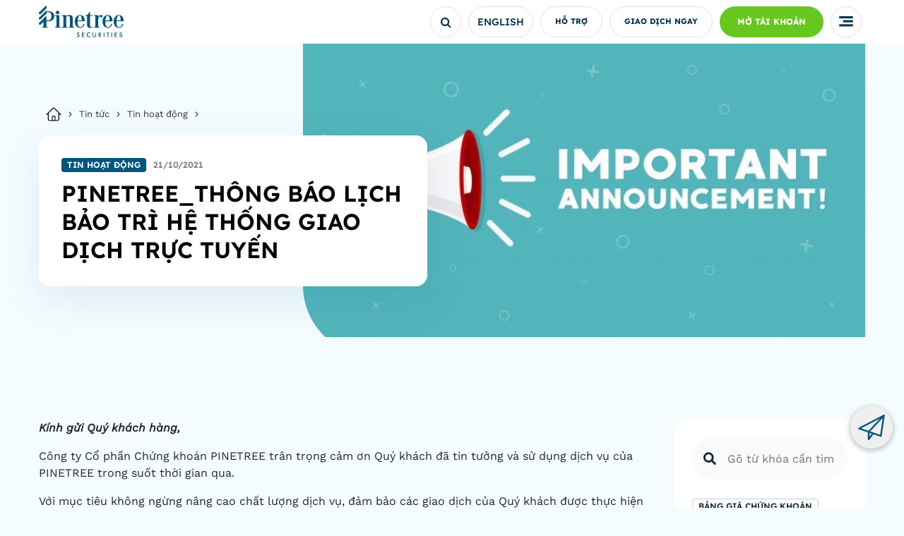

--- FILE ---
content_type: text/html; charset=UTF-8
request_url: https://pinetree.vn/post/20211021/pinetree_thong-bao-lich-bao-tri-he-thong-giao-dich-truc-tuyen/
body_size: 20898
content:
<!DOCTYPE html>
<html>
<!doctype html>
<html lang="vi">

<head><meta charset="UTF-8"><script>if(navigator.userAgent.match(/MSIE|Internet Explorer/i)||navigator.userAgent.match(/Trident\/7\..*?rv:11/i)){var href=document.location.href;if(!href.match(/[?&]nowprocket/)){if(href.indexOf("?")==-1){if(href.indexOf("#")==-1){document.location.href=href+"?nowprocket=1"}else{document.location.href=href.replace("#","?nowprocket=1#")}}else{if(href.indexOf("#")==-1){document.location.href=href+"&nowprocket=1"}else{document.location.href=href.replace("#","&nowprocket=1#")}}}}</script><script>class RocketLazyLoadScripts{constructor(e){this.triggerEvents=e,this.eventOptions={passive:!0},this.userEventListener=this.triggerListener.bind(this),this.delayedScripts={normal:[],async:[],defer:[]},this.allJQueries=[]}_addUserInteractionListener(e){this.triggerEvents.forEach((t=>window.addEventListener(t,e.userEventListener,e.eventOptions)))}_removeUserInteractionListener(e){this.triggerEvents.forEach((t=>window.removeEventListener(t,e.userEventListener,e.eventOptions)))}triggerListener(){this._removeUserInteractionListener(this),"loading"===document.readyState?document.addEventListener("DOMContentLoaded",this._loadEverythingNow.bind(this)):this._loadEverythingNow()}async _loadEverythingNow(){this._delayEventListeners(),this._delayJQueryReady(this),this._handleDocumentWrite(),this._registerAllDelayedScripts(),this._preloadAllScripts(),await this._loadScriptsFromList(this.delayedScripts.normal),await this._loadScriptsFromList(this.delayedScripts.defer),await this._loadScriptsFromList(this.delayedScripts.async),await this._triggerDOMContentLoaded(),await this._triggerWindowLoad(),window.dispatchEvent(new Event("rocket-allScriptsLoaded"))}_registerAllDelayedScripts(){document.querySelectorAll("script[type=rocketlazyloadscript]").forEach((e=>{e.hasAttribute("src")?e.hasAttribute("async")&&!1!==e.async?this.delayedScripts.async.push(e):e.hasAttribute("defer")&&!1!==e.defer||"module"===e.getAttribute("data-rocket-type")?this.delayedScripts.defer.push(e):this.delayedScripts.normal.push(e):this.delayedScripts.normal.push(e)}))}async _transformScript(e){return await this._requestAnimFrame(),new Promise((t=>{const n=document.createElement("script");let r;[...e.attributes].forEach((e=>{let t=e.nodeName;"type"!==t&&("data-rocket-type"===t&&(t="type",r=e.nodeValue),n.setAttribute(t,e.nodeValue))})),e.hasAttribute("src")?(n.addEventListener("load",t),n.addEventListener("error",t)):(n.text=e.text,t()),e.parentNode.replaceChild(n,e)}))}async _loadScriptsFromList(e){const t=e.shift();return t?(await this._transformScript(t),this._loadScriptsFromList(e)):Promise.resolve()}_preloadAllScripts(){var e=document.createDocumentFragment();[...this.delayedScripts.normal,...this.delayedScripts.defer,...this.delayedScripts.async].forEach((t=>{const n=t.getAttribute("src");if(n){const t=document.createElement("link");t.href=n,t.rel="preload",t.as="script",e.appendChild(t)}})),document.head.appendChild(e)}_delayEventListeners(){let e={};function t(t,n){!function(t){function n(n){return e[t].eventsToRewrite.indexOf(n)>=0?"rocket-"+n:n}e[t]||(e[t]={originalFunctions:{add:t.addEventListener,remove:t.removeEventListener},eventsToRewrite:[]},t.addEventListener=function(){arguments[0]=n(arguments[0]),e[t].originalFunctions.add.apply(t,arguments)},t.removeEventListener=function(){arguments[0]=n(arguments[0]),e[t].originalFunctions.remove.apply(t,arguments)})}(t),e[t].eventsToRewrite.push(n)}function n(e,t){let n=e[t];Object.defineProperty(e,t,{get:()=>n||function(){},set(r){e["rocket"+t]=n=r}})}t(document,"DOMContentLoaded"),t(window,"DOMContentLoaded"),t(window,"load"),t(window,"pageshow"),t(document,"readystatechange"),n(document,"onreadystatechange"),n(window,"onload"),n(window,"onpageshow")}_delayJQueryReady(e){let t=window.jQuery;Object.defineProperty(window,"jQuery",{get:()=>t,set(n){if(n&&n.fn&&!e.allJQueries.includes(n)){n.fn.ready=n.fn.init.prototype.ready=function(t){e.domReadyFired?t.bind(document)(n):document.addEventListener("rocket-DOMContentLoaded",(()=>t.bind(document)(n)))};const t=n.fn.on;n.fn.on=n.fn.init.prototype.on=function(){if(this[0]===window){function e(e){return e.split(" ").map((e=>"load"===e||0===e.indexOf("load.")?"rocket-jquery-load":e)).join(" ")}"string"==typeof arguments[0]||arguments[0]instanceof String?arguments[0]=e(arguments[0]):"object"==typeof arguments[0]&&Object.keys(arguments[0]).forEach((t=>{delete Object.assign(arguments[0],{[e(t)]:arguments[0][t]})[t]}))}return t.apply(this,arguments),this},e.allJQueries.push(n)}t=n}})}async _triggerDOMContentLoaded(){this.domReadyFired=!0,await this._requestAnimFrame(),document.dispatchEvent(new Event("rocket-DOMContentLoaded")),await this._requestAnimFrame(),window.dispatchEvent(new Event("rocket-DOMContentLoaded")),await this._requestAnimFrame(),document.dispatchEvent(new Event("rocket-readystatechange")),await this._requestAnimFrame(),document.rocketonreadystatechange&&document.rocketonreadystatechange()}async _triggerWindowLoad(){await this._requestAnimFrame(),window.dispatchEvent(new Event("rocket-load")),await this._requestAnimFrame(),window.rocketonload&&window.rocketonload(),await this._requestAnimFrame(),this.allJQueries.forEach((e=>e(window).trigger("rocket-jquery-load"))),window.dispatchEvent(new Event("rocket-pageshow")),await this._requestAnimFrame(),window.rocketonpageshow&&window.rocketonpageshow()}_handleDocumentWrite(){const e=new Map;document.write=document.writeln=function(t){const n=document.currentScript,r=document.createRange(),i=n.parentElement;let o=e.get(n);void 0===o&&(o=n.nextSibling,e.set(n,o));const a=document.createDocumentFragment();r.setStart(a,0),a.appendChild(r.createContextualFragment(t)),i.insertBefore(a,o)}}async _requestAnimFrame(){return new Promise((e=>requestAnimationFrame(e)))}static run(){const e=new RocketLazyLoadScripts(["keydown","mousemove","touchmove","touchstart","touchend","wheel"]);e._addUserInteractionListener(e)}}RocketLazyLoadScripts.run();</script>
    
    <meta name="viewport" content="width=device-width, initial-scale=1">
    <link rel="profile" href="https://gmpg.org/xfn/11">
     <style>
.the_content ul li{
display:list-item !important;
}
.header__icon ul li .btn-custom-none{
    width: max-content;
}
</style>

<script type="rocketlazyloadscript">
(function() {
  let gtmLoaded = false;
  let gaLoaded = false;

  function loadAllTracking() {
    if (gtmLoaded && gaLoaded) return;

    // Load GTM-KVW4XNS
    if (!document.querySelector('script[src*="GTM-KVW4XNS"]')) {
      (function(w,d,s,l,i){w[l]=w[l]||[];w[l].push({'gtm.start':
      new Date().getTime(),event:'gtm.js'});var f=d.getElementsByTagName(s)[0],
      j=d.createElement(s),dl=l!='dataLayer'?'&l='+l:'';j.async=true;j.src=
      'https://www.googletagmanager.com/gtm.js?id='+i+dl;f.parentNode.insertBefore(j,f);
      })(window,document,'script','dataLayer','GTM-KVW4XNS');
    }

    // Load GTM-K7TQ3BD + noscript
    if (!document.querySelector('script[src*="GTM-K7TQ3BD"]')) {
      (function(w,d,s,l,i){w[l]=w[l]||[];w[l].push({'gtm.start':
      new Date().getTime(),event:'gtm.js'});var f=d.getElementsByTagName(s)[0],
      j=d.createElement(s),dl=l!='dataLayer'?'&l='+l:'';j.async=true;j.src=
      'https://www.googletagmanager.com/gtm.js?id='+i+dl;f.parentNode.insertBefore(j,f);
      })(window,document,'script','dataLayer','GTM-K7TQ3BD');

      // Noscript cho K7TQ3BD
      var noscript = document.createElement('noscript');
      var iframe = document.createElement('iframe');
      iframe.src = 'https://www.googletagmanager.com/ns.html?id=GTM-K7TQ3BD';
      iframe.height = '0'; iframe.width = '0'; iframe.style = 'display:none;visibility:hidden';
      noscript.appendChild(iframe);
      document.body.insertBefore(noscript, document.body.firstChild);
    }

    // Load GTM-PFWFHVC9 + noscript
    if (!document.querySelector('script[src*="GTM-PFWFHVC9"]')) {
      (function(w,d,s,l,i){w[l]=w[l]||[];w[l].push({'gtm.start':
      new Date().getTime(),event:'gtm.js'});var f=d.getElementsByTagName(s)[0],
      j=d.createElement(s),dl=l!='dataLayer'?'&l='+l:'';j.async=true;j.src=
      'https://www.googletagmanager.com/gtm.js?id='+i+dl;f.parentNode.insertBefore(j,f);
      })(window,document,'script','dataLayer','GTM-PFWFHVC9');

      // Noscript cho PFWFHVC9
      var noscript2 = document.createElement('noscript');
      var iframe2 = document.createElement('iframe');
      iframe2.src = 'https://www.googletagmanager.com/ns.html?id=GTM-PFWFHVC9';
      iframe2.height = '0'; iframe2.width = '0'; iframe2.style = 'display:none;visibility:hidden';
      noscript2.appendChild(iframe2);
      document.body.insertBefore(noscript2, document.body.firstChild);
    }

    // Load gtag.js (UA cũ)
    if (!document.querySelector('script[src*="gtag/js"]')) {
      window.dataLayer = window.dataLayer || [];
      function gtag(){dataLayer.push(arguments);}
      gtag('js', new Date());
      gtag('config', 'UA-154757145-1');

      var gaScript = document.createElement('script');
      gaScript.async = true;
      gaScript.src = 'https://www.googletagmanager.com/gtag/js?id=UA-154757145-1';
      document.head.appendChild(gaScript);
    }

    gtmLoaded = true;
    gaLoaded = true;
  }

  // Các event tương tác (passive để không block)
  const events = ['scroll', 'mousemove', 'touchstart', 'click', 'keydown'];
  events.forEach(evt => {
    window.addEventListener(evt, loadAllTracking, {once: true, passive: true});
  });

  // Fallback: load sau 2000ms (2 giây) nếu user không tương tác
  setTimeout(loadAllTracking, 2000);
})();
</script>    
    <meta name='robots' content='index, follow, max-image-preview:large, max-snippet:-1, max-video-preview:-1' />

	<!-- This site is optimized with the Yoast SEO plugin v17.8 - https://yoast.com/wordpress/plugins/seo/ -->
	<title>PINETREE_THÔNG BÁO LỊCH BẢO TRÌ HỆ THỐNG GIAO DỊCH TRỰC TUYẾN - Pinetree Securities</title><link rel="stylesheet" href="https://pinetree.vn/wp-content/cache/min/1/500f97c7754f2dbefb654ab83bbaedfe.css" media="all" data-minify="1" />
	<link rel="canonical" href="https://pinetree.vn/post/20211021/pinetree_thong-bao-lich-bao-tri-he-thong-giao-dich-truc-tuyen/" />
	<meta property="og:locale" content="vi_VN" />
	<meta property="og:type" content="article" />
	<meta property="og:title" content="PINETREE_THÔNG BÁO LỊCH BẢO TRÌ HỆ THỐNG GIAO DỊCH TRỰC TUYẾN - Pinetree Securities" />
	<meta property="og:description" content="Kính gửi Quý khách hàng, Công ty Cổ phần Chứng khoán PINETREE trân trọng cảm ơn Quý khách đã tin tưởng và sử dụng dịch vụ của PINETREE trong suốt thời gian qua. Với mục tiêu không ngừng nâng cao chất lượng dịch vụ, đảm bảo các giao dịch của Quý khách được thực hiện [&hellip;]" />
	<meta property="og:url" content="https://pinetree.vn/post/20211021/pinetree_thong-bao-lich-bao-tri-he-thong-giao-dich-truc-tuyen/" />
	<meta property="og:site_name" content="Pinetree Securities" />
	<meta property="article:published_time" content="2021-10-21T06:20:02+00:00" />
	<meta property="article:modified_time" content="2021-12-14T03:04:12+00:00" />
	<meta property="og:image" content="https://pinetree.vn/wp-content/uploads/2021/10/megaphone-with-important-announcement-flat_149152-517.jpg" />
	<meta property="og:image:width" content="626" />
	<meta property="og:image:height" content="329" />
	<meta name="twitter:card" content="summary_large_image" />
	<meta name="twitter:label1" content="Written by" />
	<meta name="twitter:data1" content="editor" />
	<meta name="twitter:label2" content="Est. reading time" />
	<meta name="twitter:data2" content="1 phút" />
	<script type="application/ld+json" class="yoast-schema-graph">{"@context":"https://schema.org","@graph":[{"@type":"WebSite","@id":"https://pinetree.vn/#website","url":"https://pinetree.vn/","name":"Pinetree Securities","description":"C\u00f4ng ty C\u1ed5 ph\u1ea7n Ch\u1ee9ng kho\u00e1n Pinetree (thu\u1ed9c T\u1eadp \u0111o\u00e0n Hanwha H\u00e0n Qu\u1ed1c) t\u1eadp trung \u0111\u1ea7u t\u01b0 m\u1ea1nh v\u1ec1 c\u00f4ng ngh\u1ec7, mang \u0111\u1ebfn cho kh\u00e1ch h\u00e0ng ch\u00ednh s\u00e1ch ph\u00ed 0 \u0111\u1ed3ng v\u00e0 nhi\u1ec1u \u01b0u \u0111\u00e3i h\u1ea5p d\u1eabn.","potentialAction":[{"@type":"SearchAction","target":{"@type":"EntryPoint","urlTemplate":"https://pinetree.vn/?s={search_term_string}"},"query-input":"required name=search_term_string"}],"inLanguage":"vi"},{"@type":"ImageObject","@id":"https://pinetree.vn/post/20211021/pinetree_thong-bao-lich-bao-tri-he-thong-giao-dich-truc-tuyen/#primaryimage","inLanguage":"vi","url":"https://pinetree.vn/wp-content/uploads/2021/10/megaphone-with-important-announcement-flat_149152-517.jpg","contentUrl":"https://pinetree.vn/wp-content/uploads/2021/10/megaphone-with-important-announcement-flat_149152-517.jpg","width":626,"height":329},{"@type":"WebPage","@id":"https://pinetree.vn/post/20211021/pinetree_thong-bao-lich-bao-tri-he-thong-giao-dich-truc-tuyen/#webpage","url":"https://pinetree.vn/post/20211021/pinetree_thong-bao-lich-bao-tri-he-thong-giao-dich-truc-tuyen/","name":"PINETREE_TH\u00d4NG B\u00c1O L\u1ecaCH B\u1ea2O TR\u00cc H\u1ec6 TH\u1ed0NG GIAO D\u1ecaCH TR\u1ef0C TUY\u1ebeN - Pinetree Securities","isPartOf":{"@id":"https://pinetree.vn/#website"},"primaryImageOfPage":{"@id":"https://pinetree.vn/post/20211021/pinetree_thong-bao-lich-bao-tri-he-thong-giao-dich-truc-tuyen/#primaryimage"},"datePublished":"2021-10-21T06:20:02+00:00","dateModified":"2021-12-14T03:04:12+00:00","author":{"@id":"https://pinetree.vn/#/schema/person/6e1059d4878df73ffe414390e926a4a2"},"breadcrumb":{"@id":"https://pinetree.vn/post/20211021/pinetree_thong-bao-lich-bao-tri-he-thong-giao-dich-truc-tuyen/#breadcrumb"},"inLanguage":"vi","potentialAction":[{"@type":"ReadAction","target":["https://pinetree.vn/post/20211021/pinetree_thong-bao-lich-bao-tri-he-thong-giao-dich-truc-tuyen/"]}]},{"@type":"BreadcrumbList","@id":"https://pinetree.vn/post/20211021/pinetree_thong-bao-lich-bao-tri-he-thong-giao-dich-truc-tuyen/#breadcrumb","itemListElement":[{"@type":"ListItem","position":1,"name":"Trang ch\u1ee7","item":"https://pinetree.vn/"},{"@type":"ListItem","position":2,"name":"Tin t\u1ee9c","item":"https://pinetree.vn/post/category/tin-tuc/"},{"@type":"ListItem","position":3,"name":"Tin ho\u1ea1t \u0111\u1ed9ng","item":"https://pinetree.vn/post/category/tin-tuc/tin-hoat-dong-tin-tuc/"},{"@type":"ListItem","position":4,"name":"PINETREE_TH\u00d4NG B\u00c1O L\u1ecaCH B\u1ea2O TR\u00cc H\u1ec6 TH\u1ed0NG GIAO D\u1ecaCH TR\u1ef0C TUY\u1ebeN"}]},{"@type":"Person","@id":"https://pinetree.vn/#/schema/person/6e1059d4878df73ffe414390e926a4a2","name":"editor","image":{"@type":"ImageObject","@id":"https://pinetree.vn/#personlogo","inLanguage":"vi","url":"https://secure.gravatar.com/avatar/ce23f91417a5d71b66d1a07975e8f32d?s=96&d=mm&r=g","contentUrl":"https://secure.gravatar.com/avatar/ce23f91417a5d71b66d1a07975e8f32d?s=96&d=mm&r=g","caption":"editor"},"url":"https://pinetree.vn/post/author/editor/"}]}</script>
	<!-- / Yoast SEO plugin. -->


<link rel='dns-prefetch' href='//www.google.com' />
<link rel='dns-prefetch' href='//cdnjs.cloudflare.com' />
<link rel='dns-prefetch' href='//maps.googleapis.com' />
<link rel='dns-prefetch' href='//maps.gstatic.com' />
<link rel='dns-prefetch' href='//fonts.googleapis.com' />
<link rel='dns-prefetch' href='//fonts.gstatic.com' />
<link rel='dns-prefetch' href='//ajax.googleapis.com' />
<link rel='dns-prefetch' href='//apis.google.com' />
<link rel='dns-prefetch' href='//google-analytics.com' />
<link rel='dns-prefetch' href='//www.google-analytics.com' />
<link rel='dns-prefetch' href='//ssl.google-analytics.com' />
<link rel='dns-prefetch' href='//youtube.com' />
<link rel='dns-prefetch' href='//api.pinterest.com' />
<link rel='dns-prefetch' href='//connect.facebook.net' />
<link rel='dns-prefetch' href='//platform.twitter.com' />
<link rel='dns-prefetch' href='//syndication.twitter.com' />
<link rel='dns-prefetch' href='//platform.instagram.com' />
<link rel='dns-prefetch' href='//disqus.com' />
<link rel='dns-prefetch' href='//sitename.disqus.com' />
<link rel='dns-prefetch' href='//s7.addthis.com' />
<link rel='dns-prefetch' href='//platform.linkedin.com' />
<link rel='dns-prefetch' href='//w.sharethis.com' />
<link rel='dns-prefetch' href='//i0.wp.com' />
<link rel='dns-prefetch' href='//i1.wp.com' />
<link rel='dns-prefetch' href='//i2.wp.com' />
<link rel='dns-prefetch' href='//stats.wp.com' />
<link rel='dns-prefetch' href='//pixel.wp.com' />
<link rel='dns-prefetch' href='//s.gravatar.com' />
<link rel='dns-prefetch' href='//0.gravatar.com' />
<link rel='dns-prefetch' href='//2.gravatar.com' />
<link rel='dns-prefetch' href='//1.gravatar.com' />

<link rel="alternate" type="application/rss+xml" title="Dòng thông tin Pinetree Securities &raquo;" href="https://pinetree.vn/feed/" />
<link rel="alternate" type="application/rss+xml" title="Dòng phản hồi Pinetree Securities &raquo;" href="https://pinetree.vn/comments/feed/" />
<link rel="alternate" type="application/rss+xml" title="Pinetree Securities &raquo; PINETREE_THÔNG BÁO LỊCH BẢO TRÌ HỆ THỐNG GIAO DỊCH TRỰC TUYẾN Dòng phản hồi" href="https://pinetree.vn/post/20211021/pinetree_thong-bao-lich-bao-tri-he-thong-giao-dich-truc-tuyen/feed/" />
<style>
img.wp-smiley,
img.emoji {
	display: inline !important;
	border: none !important;
	box-shadow: none !important;
	height: 1em !important;
	width: 1em !important;
	margin: 0 .07em !important;
	vertical-align: -0.1em !important;
	background: none !important;
	padding: 0 !important;
}
</style>
	














<style id='rocket-lazyload-inline-css'>
.rll-youtube-player{position:relative;padding-bottom:56.23%;height:0;overflow:hidden;max-width:100%;}.rll-youtube-player:focus-within{outline: 2px solid currentColor;outline-offset: 5px;}.rll-youtube-player iframe{position:absolute;top:0;left:0;width:100%;height:100%;z-index:100;background:0 0}.rll-youtube-player img{bottom:0;display:block;left:0;margin:auto;max-width:100%;width:100%;position:absolute;right:0;top:0;border:none;height:auto;-webkit-transition:.4s all;-moz-transition:.4s all;transition:.4s all}.rll-youtube-player img:hover{-webkit-filter:brightness(75%)}.rll-youtube-player .play{height:100%;width:100%;left:0;top:0;position:absolute;background:url(https://pinetree.vn/wp-content/plugins/wp-rocket/assets/img/youtube.png) no-repeat center;background-color: transparent !important;cursor:pointer;border:none;}
</style>
<script type="rocketlazyloadscript" data-minify="1" src='https://pinetree.vn/wp-content/cache/min/1/ajax/libs/jquery/3.3.1/jquery.min.js?ver=1769071453' id='gnws-jquery-js' defer></script>
<script type="rocketlazyloadscript" data-minify="1" src='https://pinetree.vn/wp-content/cache/min/1/ajax/libs/bootstrap/4.6.2/js/bootstrap.min.js?ver=1769071453' id='gnws-jquery_bootstrap-js' defer></script>
<script type="rocketlazyloadscript" data-minify="1" src='https://pinetree.vn/wp-content/cache/min/1/ajax/libs/fancybox/3.5.7/jquery.fancybox.min.js?ver=1769071453' id='gnws-jquery_fancybox-js' defer></script>
<script type="rocketlazyloadscript" src='https://pinetree.vn/wp-content/themes/gnws/assets/tiah-slick/slick/slick.min.js' id='gnws-jquery_slick-js' defer></script>
<script type="rocketlazyloadscript" data-minify="1" src='https://pinetree.vn/wp-content/cache/min/1/ajax/libs/wow/1.1.2/wow.min.js?ver=1769071453' id='gnws-wow-js' defer></script>
<script type="rocketlazyloadscript" data-minify="1" src='https://pinetree.vn/wp-content/cache/min/1/ajax/libs/waypoints/4.0.0/jquery.waypoints.min.js?ver=1769071454' id='gnws-count-js' defer></script>
<script type="rocketlazyloadscript" data-minify="1" src='https://pinetree.vn/wp-content/cache/min/1/wp-content/themes/gnws/assets/js/main.js?ver=1769071454' id='gnws-jquery_main-js' defer></script>
<script id='gnws-jquery_ajax-js-extra'>
var ajax = {"ajax_url":"https:\/\/pinetree.vn\/wp-admin\/admin-ajax.php"};
</script>
<script type="rocketlazyloadscript" data-minify="1" src='https://pinetree.vn/wp-content/cache/min/1/wp-content/themes/gnws/assets/js/ajax.js?ver=1769071454' id='gnws-jquery_ajax-js' defer></script>
<script type="rocketlazyloadscript" data-minify="1" src='https://pinetree.vn/wp-content/cache/min/1/wp-content/themes/gnws/assets/alert/js/cf7simplepopup-core.js?ver=1769071454' id='gnws-jquery_alert-js' defer></script>
<script type="rocketlazyloadscript" data-minify="1" src='https://pinetree.vn/wp-content/cache/min/1/ajax/libs/sweetalert2/10.16.11/sweetalert2.all.min.js?ver=1769071454' id='gnws-jquery_alert_main-js' defer></script>
<link rel="https://api.w.org/" href="https://pinetree.vn/wp-json/" /><link rel="alternate" type="application/json" href="https://pinetree.vn/wp-json/wp/v2/posts/17101" /><link rel="EditURI" type="application/rsd+xml" title="RSD" href="https://pinetree.vn/xmlrpc.php?rsd" />
<link rel="wlwmanifest" type="application/wlwmanifest+xml" href="https://pinetree.vn/wp-includes/wlwmanifest.xml" /> 
<link rel='shortlink' href='https://pinetree.vn/?p=17101' />
<link rel="alternate" type="application/json+oembed" href="https://pinetree.vn/wp-json/oembed/1.0/embed?url=https%3A%2F%2Fpinetree.vn%2Fpost%2F20211021%2Fpinetree_thong-bao-lich-bao-tri-he-thong-giao-dich-truc-tuyen%2F" />
<link rel="alternate" type="text/xml+oembed" href="https://pinetree.vn/wp-json/oembed/1.0/embed?url=https%3A%2F%2Fpinetree.vn%2Fpost%2F20211021%2Fpinetree_thong-bao-lich-bao-tri-he-thong-giao-dich-truc-tuyen%2F&#038;format=xml" />
<link rel="pingback" href="https://pinetree.vn/xmlrpc.php">
		<style>
			#wp-admin-bar-pvc-post-views .pvc-graph-container { padding-top: 6px; padding-bottom: 6px; position: relative; display: block; height: 100%; box-sizing: border-box; }
			#wp-admin-bar-pvc-post-views .pvc-line-graph {
				display: inline-block;
				width: 1px;
				margin-right: 1px;
				background-color: #ccc;
				vertical-align: baseline;
			}
			#wp-admin-bar-pvc-post-views .pvc-line-graph:hover { background-color: #eee; }
			#wp-admin-bar-pvc-post-views .pvc-line-graph-0 { height: 1% }
			#wp-admin-bar-pvc-post-views .pvc-line-graph-1 { height: 5% }
			#wp-admin-bar-pvc-post-views .pvc-line-graph-2 { height: 10% }
			#wp-admin-bar-pvc-post-views .pvc-line-graph-3 { height: 15% }
			#wp-admin-bar-pvc-post-views .pvc-line-graph-4 { height: 20% }
			#wp-admin-bar-pvc-post-views .pvc-line-graph-5 { height: 25% }
			#wp-admin-bar-pvc-post-views .pvc-line-graph-6 { height: 30% }
			#wp-admin-bar-pvc-post-views .pvc-line-graph-7 { height: 35% }
			#wp-admin-bar-pvc-post-views .pvc-line-graph-8 { height: 40% }
			#wp-admin-bar-pvc-post-views .pvc-line-graph-9 { height: 45% }
			#wp-admin-bar-pvc-post-views .pvc-line-graph-10 { height: 50% }
			#wp-admin-bar-pvc-post-views .pvc-line-graph-11 { height: 55% }
			#wp-admin-bar-pvc-post-views .pvc-line-graph-12 { height: 60% }
			#wp-admin-bar-pvc-post-views .pvc-line-graph-13 { height: 65% }
			#wp-admin-bar-pvc-post-views .pvc-line-graph-14 { height: 70% }
			#wp-admin-bar-pvc-post-views .pvc-line-graph-15 { height: 75% }
			#wp-admin-bar-pvc-post-views .pvc-line-graph-16 { height: 80% }
			#wp-admin-bar-pvc-post-views .pvc-line-graph-17 { height: 85% }
			#wp-admin-bar-pvc-post-views .pvc-line-graph-18 { height: 90% }
			#wp-admin-bar-pvc-post-views .pvc-line-graph-19 { height: 95% }
			#wp-admin-bar-pvc-post-views .pvc-line-graph-20 { height: 100% }
		</style><link rel="icon" href="https://pinetree.vn/wp-content/uploads/2019/11/favicon.ico" sizes="32x32" />
<link rel="icon" href="https://pinetree.vn/wp-content/uploads/2019/11/favicon.ico" sizes="192x192" />
<link rel="apple-touch-icon" href="https://pinetree.vn/wp-content/uploads/2019/11/favicon.ico" />
<meta name="msapplication-TileImage" content="https://pinetree.vn/wp-content/uploads/2019/11/favicon.ico" />
		<style id="wp-custom-css">
			.page-banner {
	background: #0F2D4B;
	background-size: cover;
}
.page-banner:before {
	background: none;
	opacity:1;
}
html:root {
	font-display: swap;
	--background-rgba: none;
}

.header {
    position: fixed!important;
    top: 0;
    left: 0;
    width: 100%;
    z-index: 9999;
    font-family: var(--font-title);
}

.header-active {
    position: sticky;
    top: 0;
    left: 0;
    width: 100%;
    -webkit-transition: all 0.3s;
    transition: all 0.3s;
    background: rgba(255,255,255,.94);
    z-index: 999999999999999999;
    -webkit-transition: all 0.4s ease-out 0s;
}
.pp-mesage {
	display: none;
}
.active-m {
	display: flex;
    -webkit-box-align: center;
    -ms-flex-align: center;
    align-items: center;
    -webkit-box-pack: center;
    -ms-flex-pack: center;
    justify-content: center;
}
.page-stock .col-custom .items-stock {
	transition: none;
}
.page-stock {
	opacity: 1;
}		</style>
		<noscript><style id="rocket-lazyload-nojs-css">.rll-youtube-player, [data-lazy-src]{display:none !important;}</style></noscript>    <style>
        @media screen and (min-width: 1600px) {
            .container {
                max-width: 1470px;
            }
        }
    </style>
</head>

<body class="post-template-default single single-post postid-17101 single-format-standard">
        <header class="header header-active-2 ">
        <div class="container container-1440">
            <div class="row align-items-center">
                <div class="col-xl-7 col-md-3 col-8">
                    <div class="logo-menu">
                        <div class="logo">
                            <a class="logo__big" href="https://pinetree.vn" title="Công ty Cổ phần Chứng khoán Pinetree (thuộc Tập đoàn Hanwha Hàn Quốc) tập trung đầu tư mạnh về công nghệ, mang đến cho khách hàng chính sách phí 0 đồng và nhiều ưu đãi hấp dẫn."><img width="155" height="58" src="data:image/svg+xml,%3Csvg%20xmlns='http://www.w3.org/2000/svg'%20viewBox='0%200%20155%2058'%3E%3C/svg%3E" data-lazy-src="https://pinetree.vn/wp-content/uploads/2021/11/logo-ft.png"><noscript><img width="155" height="58" src="https://pinetree.vn/wp-content/uploads/2021/11/logo-ft.png"></noscript></a>                            <a class="logo_landing" href="https://pinetree.vn" title="Công ty Cổ phần Chứng khoán Pinetree (thuộc Tập đoàn Hanwha Hàn Quốc) tập trung đầu tư mạnh về công nghệ, mang đến cho khách hàng chính sách phí 0 đồng và nhiều ưu đãi hấp dẫn."><img src="data:image/svg+xml,%3Csvg%20xmlns='http://www.w3.org/2000/svg'%20viewBox='0%200%200%200'%3E%3C/svg%3E" data-lazy-src="https://pinetree.vn/wp-content/uploads/2021/11/logo2-1.svg"><noscript><img src="https://pinetree.vn/wp-content/uploads/2021/11/logo2-1.svg"></noscript></a>                            <a class="logo__small" href="https://pinetree.vn" title="Công ty Cổ phần Chứng khoán Pinetree (thuộc Tập đoàn Hanwha Hàn Quốc) tập trung đầu tư mạnh về công nghệ, mang đến cho khách hàng chính sách phí 0 đồng và nhiều ưu đãi hấp dẫn."><img src="data:image/svg+xml,%3Csvg%20xmlns='http://www.w3.org/2000/svg'%20viewBox='0%200%200%200'%3E%3C/svg%3E" data-lazy-src="https://pinetree.vn/wp-content/uploads/2021/11/logo2-1.svg"><noscript><img src="https://pinetree.vn/wp-content/uploads/2021/11/logo2-1.svg"></noscript></a>                        </div>
                        <div class="menu">
                            <ul>
                                <li class='   gnws-menu-2 menu-item menu-item-type-custom menu-item-object-custom menu-item-has-children'><a href="#!">Dịch vụ và nền tảng</a><ul class='sub-menu depth_0'><li class='   gnws-menu-1 menu-item menu-item-type-custom menu-item-object-custom menu-item-has-children'><a href="#!">Dịch vụ</a><ul class='sub-menu depth_1'><li class='   gnws-menu-1 menu-item menu-item-type-post_type menu-item-object-page'><a href="https://pinetree.vn/san-pham-va-dich-vu-2/co-phan/">Cổ phiếu</a></li>
<li class='   gnws-menu-1 menu-item menu-item-type-custom menu-item-object-custom'><a href="https://pinetree.vn/san-pham-va-dich-vu-2/pinetree-p-margin/">P-Margin</a></li>
<li class='   gnws-menu-1 menu-item menu-item-type-post_type menu-item-object-page'><a href="https://pinetree.vn/san-pham-va-dich-vu-2/trai-phieu/">Trái phiếu</a></li>
<li class='   gnws-menu-1 menu-item menu-item-type-post_type menu-item-object-page'><a href="https://pinetree.vn/san-pham-va-dich-vu-2/pinefolio/">PineFolio</a></li>
<li class='   gnws-menu-1 menu-item menu-item-type-post_type menu-item-object-page'><a href="https://pinetree.vn/san-pham-va-dich-vu-2/phai-sinh/">Phái sinh</a></li>
<li class='   gnws-menu-1 menu-item menu-item-type-post_type menu-item-object-page'><a href="https://pinetree.vn/san-pham-va-dich-vu-2/tu-van-tai-chinh-2/">Tư vấn tài chính doanh nghiệp</a></li>
<li class='   gnws-menu-1 menu-item menu-item-type-post_type menu-item-object-page'><a href="https://pinetree.vn/chuong-trinh-phat-trien-khach-hang/">Chương trình phát triển Khách hàng</a></li>
	</ul>
</li>
<li class='   gnws-menu-1 menu-item menu-item-type-custom menu-item-object-custom menu-item-has-children'><a href="#!">Nền tảng giao dịch</a><ul class='sub-menu depth_1'><li class='   gnws-menu-1 menu-item menu-item-type-post_type menu-item-object-page'><a href="https://pinetree.vn/san-pham-va-dich-vu-2/giao-dich-alpha/">AlphaTrading</a></li>
<li class='   gnws-menu-1 menu-item menu-item-type-post_type menu-item-object-page'><a href="https://pinetree.vn/wts/">WebTrading</a></li>
<li class='   gnws-menu-1 menu-item menu-item-type-post_type menu-item-object-page'><a href="https://pinetree.vn/san-pham-va-dich-vu-2/pinex-2/">PineX</a></li>
<li class='   gnws-menu-1 menu-item menu-item-type-post_type menu-item-object-page'><a href="https://pinetree.vn/stock123-1/">Stock123</a></li>
<li class='   gnws-menu-1 menu-item menu-item-type-custom menu-item-object-custom'><a href="https://pinetree.vn/post/dich-vu/webview-nam-a-bank-2/">Mobile Webview</a></li>
<li class='   gnws-menu-1 menu-item menu-item-type-custom menu-item-object-custom'><a href="https://elitetrade.pinetree.vn/vi">EliteTrade</a></li>
	</ul>
</li>
</ul>
</li>
<li class='   gnws-menu-1 menu-item menu-item-type-custom menu-item-object-custom menu-item-has-children'><a href="#!">Thị trường</a><ul class='sub-menu depth_0'><li class='   gnws-menu-1 menu-item menu-item-type-taxonomy menu-item-object-category'><a href="https://pinetree.vn/post/category/cap-nhat-thi-truong/">Cập nhật thị trường</a></li>
<li class='   gnws-menu-1 menu-item menu-item-type-post_type menu-item-object-page'><a href="https://pinetree.vn/nghien-cuu-ky-thuat-so/">Trung tâm phân tích</a></li>
<li class='   gnws-menu-1 menu-item menu-item-type-post_type menu-item-object-page'><a href="https://pinetree.vn/ky-quy-uu-dai/">Giao dịch ký quỹ</a></li>
<li class='   gnws-menu-1 menu-item menu-item-type-post_type menu-item-object-page'><a href="https://pinetree.vn/giao-dich-phai-sinh/">Giao dịch phái sinh</a></li>
<li class='   gnws-menu-1 menu-item menu-item-type-taxonomy menu-item-object-category'><a href="https://pinetree.vn/post/category/kien-thuc-co-ban/">Kiến thức cơ bản</a></li>
</ul>
</li>
<li class='   gnws-menu-1 menu-item menu-item-type-custom menu-item-object-custom menu-item-has-children'><a href="#!">Về chúng tôi</a><ul class='sub-menu depth_0'><li class='   gnws-menu-1 menu-item menu-item-type-post_type menu-item-object-page'><a href="https://pinetree.vn/gioi-thieu/">Giới thiệu</a></li>
<li class='   gnws-menu-1 menu-item menu-item-type-taxonomy menu-item-object-category current-post-ancestor'><a href="https://pinetree.vn/post/category/tin-tuc/">Tin tức</a></li>
<li class='   gnws-menu-1 menu-item menu-item-type-post_type menu-item-object-page'><a href="https://pinetree.vn/co-hoi-nghe-nghiep/">Cơ hội nghề nghiệp</a></li>
</ul>
</li>
                            </ul>
                        </div>
                    </div>
                </div>
                <div class="col-xl-5 col-md-9 col-4">
                    <div class="header__icon">
                        <ul>
                            <li>
                                <a class="search icon" href="javascript:void(0)"><span><i class="fa fa-search" aria-hidden="true"></i></span></a>
                                <div class="form-search">
                                    <form class="ws-search--header" action="https://pinetree.vn">
                                        <button><i class="fa fa-search" aria-hidden="true"></i></button>
                                        <input class="form-control" id="input1" type="text" placeholder="Tìm kiếm" name="s">
                                    </form>
                                </div>
                            </li>
							<li><a class='btn-language btn-custom-none' href='https://pinetree.vn/en/'><span class='iGlobal'></span><span class='lang-text'>English</span></a></li>                                                            <li>
                                    <a class="btn-custom-none" href="https://pinetree.vn/dich-vu-khach-hang/"><span>Hỗ trợ</span></a>
                                </li>
                                                                                            <li><a id="" class="btn-custom-none  " href="https://trade.pinetree.vn"><span>GIAO DỊCH NGAY </span></a>
                                    </li>
                                                                <li><a id="btn-open-account" class="btn-custom-blue  " href="https://register.pinetree.com.vn/"><span>MỞ TÀI KHOẢN</span></a>
                                    </li>
                                                        <li class="none-pc">
                                <a class="icon-menu" href="javascript:void(0)">
                                    <span class="active-menu">
                                        <svg xmlns="http://www.w3.org/2000/svg" width="18" height="18" viewBox="0 0 18 18" fill="none">
	<path d="M17.7805 0H0.220703V2.75912H17.7805V0Z" fill="white" />
	<path d="M17.7714 4.99268H5.15039V7.75199H17.7714V4.99268Z" fill="white" />
	<path d="M17.7805 10.248H0.220703V13.0074H17.7805V10.248Z" fill="white" />
</svg>                                    </span>
                                    <span class="close-menu">
                                        <svg xmlns="http://www.w3.org/2000/svg" width="18" height="18" viewBox="0 0 18 18" fill="none">
<path fill-rule="evenodd" clip-rule="evenodd" d="M0.376574 0.376574C0.878684 -0.125524 1.69275 -0.125524 2.19486 0.376574L9.00002 7.18176L15.8052 0.376574C16.3073 -0.125524 17.1214 -0.125524 17.6234 0.376574C18.1255 0.878684 18.1255 1.69275 17.6234 2.19486L10.8183 9.00002L17.6234 15.8052C18.1255 16.3073 18.1255 17.1214 17.6234 17.6234C17.1214 18.1255 16.3073 18.1255 15.8052 17.6234L9.00002 10.8183L2.19486 17.6234C1.69275 18.1255 0.878684 18.1255 0.376574 17.6234C-0.125524 17.1214 -0.125524 16.3073 0.376574 15.8052L7.18176 9.00002L0.376574 2.19486C-0.125524 1.69275 -0.125524 0.878684 0.376574 0.376574Z" fill="#012D4C"/>
</svg>                                    </span>
                                </a>
                            </li>
                        </ul>
                    </div>
                </div>
            </div>
        </div>
        <div class="wrapper-mobile">
            <div class="container">
                <div class="content">
                    <ul>
                        <li id="menu-item-22668" class="menu-item menu-item-type-custom menu-item-object-custom menu-item-has-children menu-item-22668"><a href="#!">Dịch vụ và nền tảng</a>
<ul class="sub-menu">
	<li id="menu-item-22665" class="menu-item menu-item-type-custom menu-item-object-custom menu-item-has-children menu-item-22665"><a href="#!">Dịch vụ</a>
	<ul class="sub-menu">
		<li id="menu-item-54064" class="menu-item menu-item-type-post_type menu-item-object-page menu-item-54064"><a href="https://pinetree.vn/san-pham-va-dich-vu-2/co-phan/">Cổ phiếu</a></li>
		<li id="menu-item-79940" class="menu-item menu-item-type-custom menu-item-object-custom menu-item-79940"><a href="https://pinetree.vn/san-pham-va-dich-vu-2/pinetree-p-margin/">P-Margin</a></li>
		<li id="menu-item-54065" class="menu-item menu-item-type-post_type menu-item-object-page menu-item-54065"><a href="https://pinetree.vn/san-pham-va-dich-vu-2/trai-phieu/">Trái phiếu</a></li>
		<li id="menu-item-54057" class="menu-item menu-item-type-post_type menu-item-object-page menu-item-54057"><a href="https://pinetree.vn/san-pham-va-dich-vu-2/pinefolio/">PineFolio</a></li>
		<li id="menu-item-66645" class="menu-item menu-item-type-post_type menu-item-object-page menu-item-66645"><a href="https://pinetree.vn/san-pham-va-dich-vu-2/phai-sinh/">Phái sinh</a></li>
		<li id="menu-item-54061" class="menu-item menu-item-type-post_type menu-item-object-page menu-item-54061"><a href="https://pinetree.vn/san-pham-va-dich-vu-2/tu-van-tai-chinh-2/">Tư vấn tài chính doanh nghiệp</a></li>
	</ul>
</li>
	<li id="menu-item-22666" class="menu-item menu-item-type-custom menu-item-object-custom menu-item-has-children menu-item-22666"><a href="#!">Nền tảng giao dịch</a>
	<ul class="sub-menu">
		<li id="menu-item-57444" class="menu-item menu-item-type-post_type menu-item-object-page menu-item-57444"><a href="https://pinetree.vn/san-pham-va-dich-vu-2/giao-dich-alpha/">AlphaTrading</a></li>
		<li id="menu-item-54055" class="menu-item menu-item-type-post_type menu-item-object-page menu-item-54055"><a href="https://pinetree.vn/wts/">Web trading</a></li>
		<li id="menu-item-54058" class="menu-item menu-item-type-post_type menu-item-object-page menu-item-54058"><a href="https://pinetree.vn/san-pham-va-dich-vu-2/pinex-2/">PineX</a></li>
		<li id="menu-item-22679" class="menu-item menu-item-type-post_type menu-item-object-page menu-item-22679"><a href="https://pinetree.vn/stock123-1/">Stock123</a></li>
	</ul>
</li>
</ul>
</li>
<li id="menu-item-22669" class="menu-item menu-item-type-custom menu-item-object-custom menu-item-has-children menu-item-22669"><a href="#!">Hỗ trợ khách hàng</a>
<ul class="sub-menu">
	<li id="menu-item-22672" class="menu-item menu-item-type-taxonomy menu-item-object-service_cat menu-item-22672"><a href="https://pinetree.vn/post/service-category/bat-dau/">Sẵn sàng gia nhập Pinetree</a></li>
	<li id="menu-item-22671" class="menu-item menu-item-type-taxonomy menu-item-object-service_cat menu-item-22671"><a href="https://pinetree.vn/post/service-category/dau-tu/">Đầu tư</a></li>
	<li id="menu-item-22675" class="menu-item menu-item-type-taxonomy menu-item-object-service_cat menu-item-22675"><a href="https://pinetree.vn/post/service-category/giao-dich-tien/">Giao dịch tiền</a></li>
	<li id="menu-item-22670" class="menu-item menu-item-type-taxonomy menu-item-object-service_cat menu-item-22670"><a href="https://pinetree.vn/post/service-category/huong-dan-su-dung/">Hướng dẫn sử dụng</a></li>
	<li id="menu-item-22673" class="menu-item menu-item-type-taxonomy menu-item-object-service_cat menu-item-22673"><a href="https://pinetree.vn/post/service-category/luu-ky-chung-khoan/">Lưu ký chứng khoán</a></li>
	<li id="menu-item-22674" class="menu-item menu-item-type-taxonomy menu-item-object-service_cat menu-item-22674"><a href="https://pinetree.vn/post/service-category/faq/">FAQ</a></li>
</ul>
</li>
<li id="menu-item-22676" class="menu-item menu-item-type-custom menu-item-object-custom menu-item-has-children menu-item-22676"><a href="#!">Thị trường</a>
<ul class="sub-menu">
	<li id="menu-item-22678" class="menu-item menu-item-type-taxonomy menu-item-object-category menu-item-22678"><a href="https://pinetree.vn/post/category/cap-nhat-thi-truong/">Cập nhật thị trường</a></li>
	<li id="menu-item-22677" class="menu-item menu-item-type-post_type menu-item-object-page menu-item-22677"><a href="https://pinetree.vn/nghien-cuu-ky-thuat-so/">Trung tâm phân tích</a></li>
	<li id="menu-item-22680" class="menu-item menu-item-type-post_type menu-item-object-page menu-item-22680"><a href="https://pinetree.vn/ky-quy-uu-dai/">Giao dịch ký quỹ</a></li>
	<li id="menu-item-22681" class="menu-item menu-item-type-taxonomy menu-item-object-category menu-item-22681"><a href="https://pinetree.vn/post/category/kien-thuc-co-ban/">Kiến thức cơ bản</a></li>
</ul>
</li>
<li id="menu-item-22682" class="menu-item menu-item-type-custom menu-item-object-custom menu-item-has-children menu-item-22682"><a href="#!">Pinetree</a>
<ul class="sub-menu">
	<li id="menu-item-74677" class="menu-item menu-item-type-post_type menu-item-object-page menu-item-74677"><a href="https://pinetree.vn/gioi-thieu/">Giới thiệu</a></li>
	<li id="menu-item-22684" class="menu-item menu-item-type-taxonomy menu-item-object-category menu-item-22684"><a href="https://pinetree.vn/post/category/quan-he-nha-dau-tu/">Quan hệ nhà đầu tư</a></li>
	<li id="menu-item-22685" class="menu-item menu-item-type-taxonomy menu-item-object-category current-post-ancestor menu-item-22685"><a href="https://pinetree.vn/post/category/tin-tuc/">Tin tức</a></li>
	<li id="menu-item-84507" class="menu-item menu-item-type-post_type menu-item-object-page menu-item-84507"><a href="https://pinetree.vn/co-hoi-nghe-nghiep/">Cơ hội nghề nghiệp</a></li>
	<li id="menu-item-32948" class="menu-item menu-item-type-custom menu-item-object-custom menu-item-32948"><a href="https://pinetree.vn/post/dich-vu/lien-he/">Liên hệ</a></li>
</ul>
</li>
                    </ul>
                    <div class="content-bottom">
                        <ul class="list-icon">
                                                            <li>
                                    <a class="btn-custom-none" href="https://pinetree.vn/dich-vu-khach-hang/"><span>Hỗ trợ</span></a>
                                </li>
                                                                                            <li><a class="btn-custom-none" href="https://trade.pinetree.vn"><span>GIAO DỊCH NGAY </span></a>
                                    </li>
                                                                <li><a class="btn-custom-blue" href="https://alphatrading.onelink.me/UWvc/f5zbwk2e"><span>MỞ TÀI KHOẢN</span></a>
                                    </li>
                                                    </ul>
                                                    <div class="mxh">
                                                                                                            <a target="_blank" href="https://www.facebook.com/chungkhoanpinetree">
                                            <img width="20" height="20" src="data:image/svg+xml,%3Csvg%20xmlns='http://www.w3.org/2000/svg'%20viewBox='0%200%2020%2020'%3E%3C/svg%3E" alt="https://www.facebook.com/chungkhoanpinetree" data-lazy-src="https://pinetree.vn/wp-content/themes/gnws/assets/images/icon1a.png"><noscript><img width="20" height="20" src="https://pinetree.vn/wp-content/themes/gnws/assets/images/icon1a.png" alt="https://www.facebook.com/chungkhoanpinetree"></noscript>
                                        </a>
                                                                                                                                                <a target="_blank" href="https://zalo.me/895810815009263150">
                                            <img width="21" height="20" src="data:image/svg+xml,%3Csvg%20xmlns='http://www.w3.org/2000/svg'%20viewBox='0%200%2021%2020'%3E%3C/svg%3E" alt="https://zalo.me/895810815009263150" data-lazy-src="https://pinetree.vn/wp-content/themes/gnws/assets/images/icon2a.png"><noscript><img width="21" height="20" src="https://pinetree.vn/wp-content/themes/gnws/assets/images/icon2a.png" alt="https://zalo.me/895810815009263150"></noscript>
                                        </a>
                                                                                                                                                <a target="_blank" href="https://www.tiktok.com/@chungkhoankhongngan">
                                            <img width="20" height="20" src="data:image/svg+xml,%3Csvg%20xmlns='http://www.w3.org/2000/svg'%20viewBox='0%200%2020%2020'%3E%3C/svg%3E" alt="https://www.tiktok.com/@chungkhoankhongngan" data-lazy-src="https://pinetree.vn/wp-content/themes/gnws/assets/images/icon3a.png"><noscript><img width="20" height="20" src="https://pinetree.vn/wp-content/themes/gnws/assets/images/icon3a.png" alt="https://www.tiktok.com/@chungkhoankhongngan"></noscript>
                                        </a>
                                                                                                                                                <a target="_blank" href=" https://www.youtube.com/c/PinetreeSecurities">
                                            <img width="20" height="20" src="data:image/svg+xml,%3Csvg%20xmlns='http://www.w3.org/2000/svg'%20viewBox='0%200%2020%2020'%3E%3C/svg%3E" alt=" https://www.youtube.com/c/PinetreeSecurities" data-lazy-src="https://pinetree.vn/wp-content/themes/gnws/assets/images/icon4a.png"><noscript><img width="20" height="20" src="https://pinetree.vn/wp-content/themes/gnws/assets/images/icon4a.png" alt=" https://www.youtube.com/c/PinetreeSecurities"></noscript>
                                        </a>
                                                                                                </div>
                                                                        <div class="lang">
                            <span class="icon">
                                <img src="data:image/svg+xml,%3Csvg%20xmlns='http://www.w3.org/2000/svg'%20viewBox='0%200%200%200'%3E%3C/svg%3E" alt="" data-lazy-src="https://pinetree.vn/wp-content/themes/gnws/assets/images/nn.svg"><noscript><img src=" https://pinetree.vn/wp-content/themes/gnws/assets/images/nn.svg" alt=""></noscript>
                                	<li class="lang-item lang-item-28 lang-item-en no-translation lang-item-first"><a  lang="en-US" hreflang="en-US" href="https://pinetree.vn/en/">English</a></li>
                            </span>
                        </div>
                    </div>
                </div>
            </div>
        </div>
    </header>
    
<script type="rocketlazyloadscript">
    const lang = "";
    console.log('lang: ', lang);
    const domain = "https://pinetree.vn"
    console.log('current_domain', domain);
</script>

<style>
    .images iframe {
        width: 100%;
        min-height: 445px;
    }
</style>

<script type="rocketlazyloadscript">
    console.log('hello single')
</script>
<main class="main-bg">
    <section class="page-banner-details">
                    <div class="container">
                        <div class="images">
                                    <img width="626" height="329" src="data:image/svg+xml,%3Csvg%20xmlns='http://www.w3.org/2000/svg'%20viewBox='0%200%20626%20329'%3E%3C/svg%3E" alt="PINETREE_THÔNG BÁO LỊCH BẢO TRÌ HỆ THỐNG GIAO DỊCH TRỰC TUYẾN" data-lazy-src="https://pinetree.vn/wp-content/uploads/2021/10/megaphone-with-important-announcement-flat_149152-517.jpg"><noscript><img width="626" height="329" src="https://pinetree.vn/wp-content/uploads/2021/10/megaphone-with-important-announcement-flat_149152-517.jpg" alt="PINETREE_THÔNG BÁO LỊCH BẢO TRÌ HỆ THỐNG GIAO DỊCH TRỰC TUYẾN"></noscript>
                            </div>
                        </div>
                <div class="content-banner">
            <div class="container">
                <div class="breadcrumbs"><span><a href="https://pinetree.vn"><svg width="22" height="20" viewBox="0 0 22 20" fill="none" xmlns="http://www.w3.org/2000/svg">
		<path d="M21.424 10.162L12.131 0.869016C11.527 0.265016 10.473 0.265016 9.86796 0.869016L0.574955 10.162C0.351559 10.4075 0.369473 10.7876 0.614968 11.011C0.844267 11.2197 1.19466 11.2197 1.42396 11.011L2.70996 9.72502V16.61C2.70996 18.259 4.10096 19.6 5.80996 19.6H15.81C17.519 19.6 18.91 18.259 18.91 16.61V9.34502L20.576 11.011C20.8085 11.2471 21.1884 11.25 21.4245 11.0174C21.6605 10.7849 21.6634 10.405 21.4309 10.1689C21.4286 10.1666 21.4263 10.1643 21.424 10.162ZM12.4 18.36H9.59996V13.56H12.4V18.36ZM17.71 16.61C17.71 17.597 16.858 18.4 15.81 18.4H13.6V12.96C13.6 12.6286 13.3313 12.36 13 12.36H8.99996C8.66858 12.36 8.39995 12.6286 8.39995 12.96V18.4H5.80996C4.76196 18.4 3.90996 17.597 3.90996 16.61V8.52501L10.717 1.71802C10.8731 1.56226 11.1258 1.56226 11.282 1.71802L17.709 8.14602V16.61H17.71Z" fill="black"/>
		</svg></a> <span class="separator"><svg aria-hidden="true" focusable="false" data-prefix="fal" data-icon="angle-right" role="img" xmlns="http://www.w3.org/2000/svg" viewBox="0 0 192 512" class="svg-inline--fa fa-angle-right fa-w-6 fa-2x">
		<path fill="currentColor" d="M166.9 264.5l-117.8 116c-4.7 4.7-12.3 4.7-17 0l-7.1-7.1c-4.7-4.7-4.7-12.3 0-17L127.3 256 25.1 155.6c-4.7-4.7-4.7-12.3 0-17l7.1-7.1c4.7-4.7 12.3-4.7 17 0l117.8 116c4.6 4.7 4.6 12.3-.1 17z" class=""></path>
	</svg></span> <span><a href="https://pinetree.vn/post/category/tin-tuc/">Tin tức</a> <span class="separator"><svg aria-hidden="true" focusable="false" data-prefix="fal" data-icon="angle-right" role="img" xmlns="http://www.w3.org/2000/svg" viewBox="0 0 192 512" class="svg-inline--fa fa-angle-right fa-w-6 fa-2x">
		<path fill="currentColor" d="M166.9 264.5l-117.8 116c-4.7 4.7-12.3 4.7-17 0l-7.1-7.1c-4.7-4.7-4.7-12.3 0-17L127.3 256 25.1 155.6c-4.7-4.7-4.7-12.3 0-17l7.1-7.1c4.7-4.7 12.3-4.7 17 0l117.8 116c4.6 4.7 4.6 12.3-.1 17z" class=""></path>
	</svg></span> <span><a href="https://pinetree.vn/post/category/tin-tuc/tin-hoat-dong-tin-tuc/">Tin hoạt động</a> <span class="separator"><svg aria-hidden="true" focusable="false" data-prefix="fal" data-icon="angle-right" role="img" xmlns="http://www.w3.org/2000/svg" viewBox="0 0 192 512" class="svg-inline--fa fa-angle-right fa-w-6 fa-2x">
		<path fill="currentColor" d="M166.9 264.5l-117.8 116c-4.7 4.7-12.3 4.7-17 0l-7.1-7.1c-4.7-4.7-4.7-12.3 0-17L127.3 256 25.1 155.6c-4.7-4.7-4.7-12.3 0-17l7.1-7.1c4.7-4.7 12.3-4.7 17 0l117.8 116c4.6 4.7 4.6 12.3-.1 17z" class=""></path>
	</svg></span> <span class="breadcrumb_last" aria-current="page">PINETREE_THÔNG BÁO LỊCH BẢO TRÌ HỆ THỐNG GIAO DỊCH TRỰC TUYẾN</span></span></span></span></span></div>                <div class="content">
                    <div class="date-category d-flex align-items-center">
                                                                            <span class="category" style="background:#00557f; color: #fff">Tin hoạt động</span>
                                                <span class="date">21/10/2021</span>
                    </div>
                    <h1>PINETREE_THÔNG BÁO LỊCH BẢO TRÌ HỆ THỐNG GIAO DỊCH TRỰC TUYẾN</h1>
                                                        </div>
            </div>
        </div>
    </section>
    <section class="page-market-news page-sing-le-market pd-main-40" style="padding-bottom: 80px;">
        <div class="container">
            <div class="title-main title-main-2 title-responsive">
                <h2 class="heading m-0">PINETREE_THÔNG BÁO LỊCH BẢO TRÌ HỆ THỐNG GIAO DỊCH TRỰC TUYẾN</h2>
            </div>
            <div class="row">
                <div class="col-xl-9 col-lg-8 ">
                    <div class="market-single">
                                                    <div class="single--content ">
                                <div class="the_content ">
                                    <p><strong><em>Kính gửi Quý khách hàng,</em></strong></p>
<p>Công ty Cổ phần Chứng khoán PINETREE trân trọng cảm ơn Quý khách đã tin tưởng và sử dụng dịch vụ của PINETREE trong suốt thời gian qua.</p>
<p>Với mục tiêu không ngừng nâng cao chất lượng dịch vụ, đảm bảo các giao dịch của Quý khách được thực hiện nhanh chóng, thuận tiện và an toàn, Pinetree xin thông báo tới Quý khách lịch thực hiện bảo trì hệ thống giao dịch như sau:</p>
<ul>
<li>Thời gian:<strong>Từ 17h30 Thứ Sáu, ngày 22/10/2021 đến 22h Chủ nhật, ngày 24/10/2021.</strong></li>
<li>Kênh giao dịch: Web Trading, Alpha Trading</li>
<li>Chức năng tạm ngừng:</li>
</ul>
<p><strong><em>                Từ 17h30 Thứ Sáu ngày 22/10/2021 đến 8h00 Thứ 7 ngày 23/10/2021</em></strong>: Tạm ngừng các chức năng giao dịch. Khách hàng vẫn có thể đăng nhập tra cứu thông tin tài khoản</p>
<p><strong><em>                Từ sau 8h00 Thứ 7 ngày 23/10/2021 đến 22h Chủ nhật 24/10/2021:</em></strong> Tạm ngừng tất cả các chức năng Đăng nhập, giao dịch và tra cứu thông tin tài khoản</p>
<p>Sau thời gian trên, hệ thống sẽ hoạt động bình thường trở lại để phục vụ Quý khách.</p>
<p><strong><em>Trân trọng cám ơn Quý khách!</em></strong></p>
<p><strong>CÔNG TY CỔ PHẦN CHỨNG KHOÁN PINETREE</strong></p>
                                </div>
                            </div>
                        						
						
                                                    <div class="box-cty">
    <h3>Công ty Cổ phần Chứng khoán Pinetree</h3>
    <ul>
        <li>
            <div class="content2"><strong>Zalo OA:</strong> <a href="https://zalo.me/895810815009263150">Chứng khoán Pinetree</a></div>
        </li>
        <li>
            <div class="content2">
                <p><strong>Fanpage:</strong> <a href="https://www.facebook.com/chungkhoanpinetree">Chứng khoán Pinetree</a></p>
            </div>
        </li>
        <li>
            <div class="content2">
                <p><strong>Youtube channel:</strong> <a href="https://www.youtube.com/c/PinetreeSecurities">Pinetree Securities</a></p>
            </div>
        </li>
        <p></p>
        <small>Bài viết sử dụng hình ảnh của <a href='https://www.freepik.com/'>freepik</a> và các trang web cho sử dụng hình ảnh miễn phí khác. </small>
    </ul>
</div>                                            </div>
                </div>
                                    <div class="col-xl-3 col-lg-4">
                        <aside id="secondary" class="widget-area sidebar-market">
	
        <div class="widget">
                        <form class="search" action="https://pinetree.vn">
                <input type="text" name="s" placeholder="Gõ từ khóa cần tìm ">
                <button type="submit"><svg xmlns="http://www.w3.org/2000/svg" width="19" height="19" viewBox="0 0 19 19" fill="none">
                        <path d="M17.7539 15.8242L14.2383 12.3086C14.0625 12.168 13.8516 12.0625 13.6406 12.0625H13.0781C14.0273 10.832 14.625 9.28516 14.625 7.5625C14.625 3.55469 11.3203 0.25 7.3125 0.25C3.26953 0.25 0 3.55469 0 7.5625C0 11.6055 3.26953 14.875 7.3125 14.875C9 14.875 10.5469 14.3125 11.8125 13.3281V13.9258C11.8125 14.1367 11.8828 14.3477 12.0586 14.5234L15.5391 18.0039C15.8906 18.3555 16.418 18.3555 16.7344 18.0039L17.7188 17.0195C18.0703 16.7031 18.0703 16.1758 17.7539 15.8242ZM7.3125 12.0625C4.81641 12.0625 2.8125 10.0586 2.8125 7.5625C2.8125 5.10156 4.81641 3.0625 7.3125 3.0625C9.77344 3.0625 11.8125 5.10156 11.8125 7.5625C11.8125 10.0586 9.77344 12.0625 7.3125 12.0625Z" fill="#1D263A" />
                    </svg></button>
            </form>
            <div class="keyword">
                                                    <div class="tags">
                                                    <a href="https://pinetree.vn/post/tag/bang-gia-chung-khoan/">bảng giá chứng khoán</a>
                                                    <a href="https://pinetree.vn/post/tag/bao-cao-tai-chinh/">báo cáo tài chính</a>
                                                    <a href="https://pinetree.vn/post/tag/bay-gia-tri/">bẫy giá trị</a>
                                            </div>
                            </div>
        </div>

            
		<section id="recent-posts-3" class="widget widget_recent_entries">
		<h2 class="widget-title">Bài viết mới</h2>
		<ul>
											<li>
					<a href="https://pinetree.vn/post/20260123/ban-tin-thi-truong-23-01-2026/">Bản tin thị trường 23/01/2026</a>
									</li>
											<li>
					<a href="https://pinetree.vn/post/20260123/ban-tin-phai-sinh-23-01-2026/">Bản tin phái sinh 23/01/2026</a>
									</li>
											<li>
					<a href="https://pinetree.vn/post/20260123/ban-tin-sang-23-01-2026/">Bản tin sáng 23/01/2026</a>
									</li>
											<li>
					<a href="https://pinetree.vn/post/20260122/ban-tin-thi-truong-22-01-2026/">Bản tin thị trường 22/01/2026</a>
									</li>
											<li>
					<a href="https://pinetree.vn/post/20260122/pinetree-thong-bao-ve-ngay-dang-ky-cuoi-cung-de-thuc-hien-03-ma-chung-quyen-do-dao-han/">Pinetree: Thông báo về ngày đăng ký cuối cùng để thực hiện 03 mã chứng quyền do đáo hạn</a>
									</li>
					</ul>

		</section></aside>                    </div>
                            </div>
        </div>
    </section>
</main>


<script type="rocketlazyloadscript">
    // 2. This code loads the IFrame Player API code asynchronously.
    var tag = document.createElement('script');
    var videoId = "";

    tag.src = "https://www.youtube.com/iframe_api";
    var firstScriptTag = document.getElementsByTagName('script')[0];
    firstScriptTag.parentNode.insertBefore(tag, firstScriptTag);

    // 3. This function creates an <iframe> (and YouTube player)
    //    after the API code downloads.
    var player;

    function onYouTubeIframeAPIReady() {
        player = new YT.Player('player', {
            height: '390',
            width: '100%',
            videoId: videoId,
            playerVars: {
                'autoplay': 1,
                'playsinline': 1
            },
            events: {
                'onReady': onPlayerReady,
                'onStateChange': onPlayerStateChange
            }
        });
    }

    // 4. The API will call this function when the video player is ready.
    function onPlayerReady(event) {
        event.target.mute();
        event.target.playVideo();
    }

    // 5. The API calls this function when the player's state changes.
    //    The function indicates that when playing a video (state=1),
    //    the player should play for six seconds and then stop.
    var done = false;

    function onPlayerStateChange(event) {
        if (event.data == YT.PlayerState.PLAYING && !done) {
            //   setTimeout(stopVideo, 60000);
            done = true;
        }
    }

    function stopVideo() {
        player.stopVideo();
    }
</script>
<footer class="footer">
    <div class="container">
        <div class="logo-footer">
            <div class="row align-items-center">
                <div class="col-md-4">
                    <div class="logo">
                        <a class="" href="https://pinetree.vn" title="Công ty Cổ phần Chứng khoán Pinetree (thuộc Tập đoàn Hanwha Hàn Quốc) tập trung đầu tư mạnh về công nghệ, mang đến cho khách hàng chính sách phí 0 đồng và nhiều ưu đãi hấp dẫn."><img src="data:image/svg+xml,%3Csvg%20xmlns='http://www.w3.org/2000/svg'%20viewBox='0%200%200%200'%3E%3C/svg%3E" data-lazy-src="https://pinetree.vn/wp-content/uploads/2021/11/Frame.svg"><noscript><img src="https://pinetree.vn/wp-content/uploads/2021/11/Frame.svg"></noscript></a>                    </div>
                </div>
                <div class="col-md-8">
                    <div class="footer__oppen">
                                                    <a class="details" href="https://register.pinetree.com.vn/">Bạn đã sẵn sàng? </a>
                                                    <a class="btn-custom d-none d-md-flex" href="https://register.pinetree.com.vn/">MỞ TÀI KHOẢN</a>
                                                    <a class="btn-custom d-flex d-md-none" href="https://alphatrading.onelink.me/UWvc/67ef947c">MỞ TÀI KHOẢN</a>
                                            </div>
                </div>
            </div>
        </div>
        <div class="footer__menu">
            <div class="row">
                <div class="col-md-8 d-none d-md-block">
                                            <div class="list-menu">
                            <div class="row">
                                                                    <div class="col-md-3">
                                        <div class="menu">
                                                                                            <h3 class="title-ft"> Sản phẩm & Dịch vụ</h3>
                                                                                            <ul>
                                                    <li id="menu-item-19151" class="menu-item menu-item-type-custom menu-item-object-custom menu-item-19151"><a href="https://pinetree.vn/san-pham-va-dich-vu-2/#individual">Dịch vụ</a></li>
<li id="menu-item-19152" class="menu-item menu-item-type-custom menu-item-object-custom menu-item-19152"><a href="https://pinetree.vn/san-pham-va-dich-vu-2/#platforms">Nền tảng giao dịch</a></li>
                                                </ul>
                                                                                    </div>
                                    </div>
                                                                    <div class="col-md-3">
                                        <div class="menu">
                                                                                            <h3 class="title-ft">Hỗ trợ khách hàng</h3>
                                                                                            <ul>
                                                    <li id="menu-item-20122" class="menu-item menu-item-type-taxonomy menu-item-object-service_cat menu-item-20122"><a href="https://pinetree.vn/post/service-category/bat-dau/">Sẵn sàng gia nhập Pinetree</a></li>
<li id="menu-item-20120" class="menu-item menu-item-type-taxonomy menu-item-object-service_cat menu-item-20120"><a href="https://pinetree.vn/post/service-category/dau-tu/">Đầu tư</a></li>
<li id="menu-item-20118" class="menu-item menu-item-type-taxonomy menu-item-object-service_cat menu-item-20118"><a href="https://pinetree.vn/post/service-category/giao-dich-tien/">Giao dịch tiền</a></li>
<li id="menu-item-20119" class="menu-item menu-item-type-taxonomy menu-item-object-service_cat menu-item-20119"><a href="https://pinetree.vn/post/service-category/huong-dan-su-dung/">Hướng dẫn sử dụng</a></li>
<li id="menu-item-20121" class="menu-item menu-item-type-taxonomy menu-item-object-service_cat menu-item-20121"><a href="https://pinetree.vn/post/service-category/luu-ky-chung-khoan/">Lưu ký chứng khoán</a></li>
<li id="menu-item-20117" class="menu-item menu-item-type-taxonomy menu-item-object-service_cat menu-item-20117"><a href="https://pinetree.vn/post/service-category/faq/">FAQ</a></li>
<li id="menu-item-32148" class="menu-item menu-item-type-custom menu-item-object-custom menu-item-32148"><a href="https://pinetree.vn/post/dich-vu/ban-cong-bo-rui-ro/">Bản công bố rủi ro</a></li>
<li id="menu-item-58134" class="menu-item menu-item-type-custom menu-item-object-custom menu-item-58134"><a href="https://pinetree.vn/post/20230623/pinetree-thong-bao-chinh-sach-xu-ly-du-lieu-ca-nhan/">Chính sách xử lý dữ liệu cá nhân</a></li>
                                                </ul>
                                                                                    </div>
                                    </div>
                                                                    <div class="col-md-3">
                                        <div class="menu">
                                                                                            <h3 class="title-ft">Kiến thức</h3>
                                                                                            <ul>
                                                    <li id="menu-item-19155" class="menu-item menu-item-type-post_type menu-item-object-page menu-item-19155"><a href="https://pinetree.vn/nghien-cuu-ky-thuat-so/">Trung tâm phân tích</a></li>
<li id="menu-item-19153" class="menu-item menu-item-type-taxonomy menu-item-object-category menu-item-19153"><a href="https://pinetree.vn/post/category/cap-nhat-thi-truong/">Cập nhật thị trường</a></li>
<li id="menu-item-20946" class="menu-item menu-item-type-post_type menu-item-object-page menu-item-20946"><a href="https://pinetree.vn/stock123-1/">Ứng dụng học và thực hành đầu tư Stock123</a></li>
<li id="menu-item-19154" class="menu-item menu-item-type-taxonomy menu-item-object-category menu-item-19154"><a href="https://pinetree.vn/post/category/kien-thuc-co-ban/">Kiến thức cơ bản</a></li>
<li id="menu-item-21364" class="menu-item menu-item-type-post_type menu-item-object-page menu-item-21364"><a href="https://pinetree.vn/ky-quy-uu-dai/">Giao dịch ký quỹ</a></li>
                                                </ul>
                                                                                    </div>
                                    </div>
                                                                    <div class="col-md-3">
                                        <div class="menu">
                                                                                            <h3 class="title-ft">Pinetree</h3>
                                                                                            <ul>
                                                    <li id="menu-item-74707" class="menu-item menu-item-type-post_type menu-item-object-page menu-item-74707"><a href="https://pinetree.vn/gioi-thieu/">Giới thiệu</a></li>
<li id="menu-item-20631" class="menu-item menu-item-type-taxonomy menu-item-object-category menu-item-20631"><a href="https://pinetree.vn/post/category/quan-he-nha-dau-tu/">Quan hệ nhà đầu tư</a></li>
<li id="menu-item-20547" class="menu-item menu-item-type-taxonomy menu-item-object-category current-post-ancestor menu-item-20547"><a href="https://pinetree.vn/post/category/tin-tuc/">Tin tức</a></li>
<li id="menu-item-84892" class="menu-item menu-item-type-post_type menu-item-object-page menu-item-84892"><a href="https://pinetree.vn/co-hoi-nghe-nghiep/">Cơ hội nghề nghiệp</a></li>
<li id="menu-item-32946" class="menu-item menu-item-type-custom menu-item-object-custom menu-item-32946"><a href="https://pinetree.vn/post/dich-vu/lien-he/">Liên hệ</a></li>
                                                </ul>
                                                                                    </div>
                                    </div>
                                                            </div>
                        </div>
                                    </div>
                <div class="col-md-4">
                    <div class="footer__subright">
                                                    <h3 class="title-ft">Đăng ký nhận newsletter</h3>
                                                    <p class="text">Nhận thông báo mới nhất</p>
                                                <div class="cf7sg-container"><div id="cf7sg-form-dang-ky-vi" class="cf7-smart-grid has-grid key_dang-ky-vi"><div role="form" class="wpcf7" id="wpcf7-f49544-o1" lang="vi" dir="ltr">
<div class="screen-reader-response"><p role="status" aria-live="polite" aria-atomic="true"></p> <ul></ul></div>
<form action="/post/20211021/pinetree_thong-bao-lich-bao-tri-he-thong-giao-dich-truc-tuyen/#wpcf7-f49544-o1" method="post" class="wpcf7-form init" novalidate="novalidate" data-status="init">
<div style="display: none;">
<input type="hidden" name="_wpcf7" value="49544" />
<input type="hidden" name="_wpcf7_version" value="5.5.3" />
<input type="hidden" name="_wpcf7_locale" value="vi" />
<input type="hidden" name="_wpcf7_unit_tag" value="wpcf7-f49544-o1" />
<input type="hidden" name="_wpcf7_container_post" value="0" />
<input type="hidden" name="_wpcf7_posted_data_hash" value="" />
<input type="hidden" name="_wpcf7_key" value="dang-ky-vi" />
<input type="hidden" name="_cf7sg_toggles" value="" />
<input type="hidden" name="_cf7sg_version" value="4.12.5" />
<input type="hidden" name="_wpnonce" value="3c1cd47255" />
<input type="hidden" name="_wpcf7_lang" value="vi" />
<input type="hidden" name="_wpcf7_recaptcha_response" value="" />
</div>
<span class="wpcf7-form-control-wrap your-email"><input type="email" name="your-email" value="" size="40" class="wpcf7-form-control wpcf7-text wpcf7-email wpcf7-validates-as-required wpcf7-validates-as-email" aria-required="true" aria-invalid="false" placeholder="Email của bạn" /></span>
<button type="submit" class="wpcf7-submit wpcf7-form-control has-spinner">
  	<svg aria-hidden='true' focusable='false' data-prefix='far' data-icon='arrow-right' role='img' xmlns='http://www.w3.org/2000/svg' viewBox='0 0 448 512' class='svg-inline--fa fa-arrow-right fa-w-14 fa-2x'>
		<path fill='currentColor' d='M218.101 38.101L198.302 57.9c-4.686 4.686-4.686 12.284 0 16.971L353.432 230H12c-6.627 0-12 5.373-12 12v28c0 6.627 5.373 12 12 12h341.432l-155.13 155.13c-4.686 4.686-4.686 12.284 0 16.971l19.799 19.799c4.686 4.686 12.284 4.686 16.971 0l209.414-209.414c4.686-4.686 4.686-12.284 0-16.971L235.071 38.101c-4.686-4.687-12.284-4.687-16.97 0z'></path>
	</svg>

</button><div class="wpcf7-response-output" aria-hidden="true"></div></form></div></div></div>                                                    <div class="mxh">
                                                                    <a target="_blank" rel="nofollow" href="https://www.facebook.com/chungkhoanpinetree">
                                        <svg aria-hidden="true" focusable="false" data-prefix="fab" data-icon="facebook-f" role="img" xmlns="http://www.w3.org/2000/svg" viewBox="0 0 320 512" class="svg-inline--fa fa-facebook-f fa-w-10 fa-2x">
                                            <path fill="currentColor" d="M279.14 288l14.22-92.66h-88.91v-60.13c0-25.35 12.42-50.06 52.24-50.06h40.42V6.26S260.43 0 225.36 0c-73.22 0-121.08 44.38-121.08 124.72v70.62H22.89V288h81.39v224h100.17V288z" class=""></path>
                                        </svg>                                    </a>
                                                                    <a target="_blank" rel="nofollow" href="https://zalo.me/895810815009263150">
                                        <svg aria-hidden="true" focusable="false" data-prefix="fas" data-icon="user-friends" role="img" xmlns="http://www.w3.org/2000/svg" viewBox="0 0 640 512" class="svg-inline--fa fa-user-friends fa-w-20 fa-2x">
                                            <path fill="currentColor" d="M192 256c61.9 0 112-50.1 112-112S253.9 32 192 32 80 82.1 80 144s50.1 112 112 112zm76.8 32h-8.3c-20.8 10-43.9 16-68.5 16s-47.6-6-68.5-16h-8.3C51.6 288 0 339.6 0 403.2V432c0 26.5 21.5 48 48 48h288c26.5 0 48-21.5 48-48v-28.8c0-63.6-51.6-115.2-115.2-115.2zM480 256c53 0 96-43 96-96s-43-96-96-96-96 43-96 96 43 96 96 96zm48 32h-3.8c-13.9 4.8-28.6 8-44.2 8s-30.3-3.2-44.2-8H432c-20.4 0-39.2 5.9-55.7 15.4 24.4 26.3 39.7 61.2 39.7 99.8v38.4c0 2.2-.5 4.3-.6 6.4H592c26.5 0 48-21.5 48-48 0-61.9-50.1-112-112-112z" class=""></path>
                                        </svg>                                    </a>
                                                                    <a target="_blank" rel="nofollow" href="https://www.youtube.com/c/PinetreeSecurities">
                                        <svg aria-hidden="true" focusable="false" data-prefix="fab" data-icon="youtube" role="img" xmlns="http://www.w3.org/2000/svg" viewBox="0 0 576 512" class="svg-inline--fa fa-youtube fa-w-18 fa-2x">
                                            <path fill="currentColor" d="M549.655 124.083c-6.281-23.65-24.787-42.276-48.284-48.597C458.781 64 288 64 288 64S117.22 64 74.629 75.486c-23.497 6.322-42.003 24.947-48.284 48.597-11.412 42.867-11.412 132.305-11.412 132.305s0 89.438 11.412 132.305c6.281 23.65 24.787 41.5 48.284 47.821C117.22 448 288 448 288 448s170.78 0 213.371-11.486c23.497-6.321 42.003-24.171 48.284-47.821 11.412-42.867 11.412-132.305 11.412-132.305s0-89.438-11.412-132.305zm-317.51 213.508V175.185l142.739 81.205-142.739 81.201z" class=""></path>
                                        </svg>                                    </a>
                                                            </div>
                                            </div>
                </div>
            </div>
        </div>
    </div>
</footer>
<div class="coppyright">
    <div class="container">
        <div class="row align-items-center row-custom">
            <div class="col-md-4">
                <ul>                    
                    <li id="menu-item-22784" class="menu-item menu-item-type-custom menu-item-object-custom menu-item-22784"><a href="https://pinetree.vn/sitemap_index.xml">Sitemap</a></li>
                </ul>
            </div>
                            <div class="col-md-8">
                    <div class="text-right">
                        <span> Copyright 2022. Công ty Cổ phần Chứng khoán Pinetree | GPKD: 0101294902</span>
                    </div>
                </div>
                    </div>
    </div>
</div>
<div class="scroll-top sticky-top">
    <a href="javascript:void(0)">
        <img src="data:image/svg+xml,%3Csvg%20xmlns='http://www.w3.org/2000/svg'%20viewBox='0%200%200%200'%3E%3C/svg%3E" alt="" data-lazy-src="https://pinetree.vn/wp-content/themes/gnws/assets/images/Scroll-up.svg"><noscript><img src="https://pinetree.vn/wp-content/themes/gnws/assets/images/Scroll-up.svg" alt=""></noscript>
    </a>
</div>
<script type="rocketlazyloadscript">

var __vnp = {
  code: 18374,
  key: "",
  secret: "0be05ee097e8d455e0a380fc6361ea7c",
};
(function () {
  var ga = document.createElement("script");
  ga.type = "text/javascript";
  ga.async = true;
  ga.defer = true;
  ga.src = "//core.vchat.vn/code/tracking.js";
  var s = document.getElementsByTagName("script");
  s[0].parentNode.insertBefore(ga, s[0]);
})();

</script><div class="voc-main">
  <!-- popup1 -->
  <div class="popup-1 popup"></div>
  <div class="popup-2 popup"></div>

  <!-- popup2 -->
  <!-- options -->
  <div class="options">
    <div class="option" id="create-feedback">Tạo phản hồi mới</div>
    <div class="option" id="inquiry-tracking">Tra cứu phản hồi</div>
  </div>
  <button class="main-btn"></button>
</div>
<script type="rocketlazyloadscript" data-minify="1" src="https://pinetree.vn/wp-content/cache/min/1/ajax/libs/twitter-bootstrap/4.6.2/js/bootstrap.bundle.min.js?ver=1769071455" defer></script>

<script type="rocketlazyloadscript" id='rocket-browser-checker-js-after'>
"use strict";var _createClass=function(){function defineProperties(target,props){for(var i=0;i<props.length;i++){var descriptor=props[i];descriptor.enumerable=descriptor.enumerable||!1,descriptor.configurable=!0,"value"in descriptor&&(descriptor.writable=!0),Object.defineProperty(target,descriptor.key,descriptor)}}return function(Constructor,protoProps,staticProps){return protoProps&&defineProperties(Constructor.prototype,protoProps),staticProps&&defineProperties(Constructor,staticProps),Constructor}}();function _classCallCheck(instance,Constructor){if(!(instance instanceof Constructor))throw new TypeError("Cannot call a class as a function")}var RocketBrowserCompatibilityChecker=function(){function RocketBrowserCompatibilityChecker(options){_classCallCheck(this,RocketBrowserCompatibilityChecker),this.passiveSupported=!1,this._checkPassiveOption(this),this.options=!!this.passiveSupported&&options}return _createClass(RocketBrowserCompatibilityChecker,[{key:"_checkPassiveOption",value:function(self){try{var options={get passive(){return!(self.passiveSupported=!0)}};window.addEventListener("test",null,options),window.removeEventListener("test",null,options)}catch(err){self.passiveSupported=!1}}},{key:"initRequestIdleCallback",value:function(){!1 in window&&(window.requestIdleCallback=function(cb){var start=Date.now();return setTimeout(function(){cb({didTimeout:!1,timeRemaining:function(){return Math.max(0,50-(Date.now()-start))}})},1)}),!1 in window&&(window.cancelIdleCallback=function(id){return clearTimeout(id)})}},{key:"isDataSaverModeOn",value:function(){return"connection"in navigator&&!0===navigator.connection.saveData}},{key:"supportsLinkPrefetch",value:function(){var elem=document.createElement("link");return elem.relList&&elem.relList.supports&&elem.relList.supports("prefetch")&&window.IntersectionObserver&&"isIntersecting"in IntersectionObserverEntry.prototype}},{key:"isSlowConnection",value:function(){return"connection"in navigator&&"effectiveType"in navigator.connection&&("2g"===navigator.connection.effectiveType||"slow-2g"===navigator.connection.effectiveType)}}]),RocketBrowserCompatibilityChecker}();
</script>
<script id='rocket-preload-links-js-extra'>
var RocketPreloadLinksConfig = {"excludeUris":"\/post\/20230321\/live-green-eat-clean\/|\/post\/20230320\/up-viet-nam\/|\/en\/product-and-services\/bond\/|\/en\/about-us-2-2\/|\/gioi-thieu\/|\/gioi-thieu-2\/|\/en\/about-us\/|\/gioi-thieu-1\/|\/san-pham-va-dich-vu-2\/margin\/|\/post\/20250527\/nhan-dinh-thi-truong\/|\/post\/20250604\/nhan-dinh-thi-truong-04-06-2025-truc-tiep\/|\/post\/20250605\/nhan-dinh-thi-truong-05-06-2025-truc-tiep\/|\/post\/20250617\/nhan-dinh-thi-truong-17-06-2025-truc-tiep\/|\/post\/20250618\/nhan-dinh-thi-truong-18-06-2025-truc-tiep\/|\/post\/20250619\/nhan-dinh-thi-truong-19-06-2025-truc-tiep\/|\/post\/20250620\/nhan-dinh-thi-truong-20-06-2025-truc-tiep\/|\/post\/20250623\/nhan-dinh-thi-truong-23-06-2025-truc-tiep\/|\/post\/20250624\/nhan-dinh-thi-truong-24-06-2025-truc-tiep\/|\/post\/20250624\/ban-tin-thi-truong-24-06-2025\/|\/post\/20250604\/ban-tin-thi-truong-04-06-2025\/|\/post\/20250627\/nhan-dinh-thi-truong-27-06-2025-truc-tiep\/|\/post\/20250701\/nhan-dinh-thi-truong-01-07-2025\/|\/post\/20250702\/nhan-dinh-thi-truong-02-07-2025-truc-tiep\/|\/post\/20250710\/nhan-dinh-thi-truong-10-07-2025-truc-tiep\/|\/post\/20250624\/nang-hang-thi-truong\/|\/post\/20250624\/co-tuc-cao\/|\/post\/20241001\/pinefolio-commodity\/|\/post\/20240618\/pinefolio-infrastructure\/|\/post\/20240402\/pinefolio-signature\/|\/post\/20251007\/test-2\/|\/en\/post\/20251015\/pinetree-announced-the-results-of-the-distribution-of-covered-warrants\/|\/(.+\/)?feed\/?.+\/?|\/(?:.+\/)?embed\/|\/(index\\.php\/)?wp\\-json(\/.*|$)|\/wp-admin\/|\/logout\/|\/wp-login.php","usesTrailingSlash":"1","imageExt":"jpg|jpeg|gif|png|tiff|bmp|webp|avif","fileExt":"jpg|jpeg|gif|png|tiff|bmp|webp|avif|php|pdf|html|htm","siteUrl":"https:\/\/pinetree.vn","onHoverDelay":"100","rateThrottle":"3"};
</script>
<script type="rocketlazyloadscript" id='rocket-preload-links-js-after'>
(function() {
"use strict";var r="function"==typeof Symbol&&"symbol"==typeof Symbol.iterator?function(e){return typeof e}:function(e){return e&&"function"==typeof Symbol&&e.constructor===Symbol&&e!==Symbol.prototype?"symbol":typeof e},e=function(){function i(e,t){for(var n=0;n<t.length;n++){var i=t[n];i.enumerable=i.enumerable||!1,i.configurable=!0,"value"in i&&(i.writable=!0),Object.defineProperty(e,i.key,i)}}return function(e,t,n){return t&&i(e.prototype,t),n&&i(e,n),e}}();function i(e,t){if(!(e instanceof t))throw new TypeError("Cannot call a class as a function")}var t=function(){function n(e,t){i(this,n),this.browser=e,this.config=t,this.options=this.browser.options,this.prefetched=new Set,this.eventTime=null,this.threshold=1111,this.numOnHover=0}return e(n,[{key:"init",value:function(){!this.browser.supportsLinkPrefetch()||this.browser.isDataSaverModeOn()||this.browser.isSlowConnection()||(this.regex={excludeUris:RegExp(this.config.excludeUris,"i"),images:RegExp(".("+this.config.imageExt+")$","i"),fileExt:RegExp(".("+this.config.fileExt+")$","i")},this._initListeners(this))}},{key:"_initListeners",value:function(e){-1<this.config.onHoverDelay&&document.addEventListener("mouseover",e.listener.bind(e),e.listenerOptions),document.addEventListener("mousedown",e.listener.bind(e),e.listenerOptions),document.addEventListener("touchstart",e.listener.bind(e),e.listenerOptions)}},{key:"listener",value:function(e){var t=e.target.closest("a"),n=this._prepareUrl(t);if(null!==n)switch(e.type){case"mousedown":case"touchstart":this._addPrefetchLink(n);break;case"mouseover":this._earlyPrefetch(t,n,"mouseout")}}},{key:"_earlyPrefetch",value:function(t,e,n){var i=this,r=setTimeout(function(){if(r=null,0===i.numOnHover)setTimeout(function(){return i.numOnHover=0},1e3);else if(i.numOnHover>i.config.rateThrottle)return;i.numOnHover++,i._addPrefetchLink(e)},this.config.onHoverDelay);t.addEventListener(n,function e(){t.removeEventListener(n,e,{passive:!0}),null!==r&&(clearTimeout(r),r=null)},{passive:!0})}},{key:"_addPrefetchLink",value:function(i){return this.prefetched.add(i.href),new Promise(function(e,t){var n=document.createElement("link");n.rel="prefetch",n.href=i.href,n.onload=e,n.onerror=t,document.head.appendChild(n)}).catch(function(){})}},{key:"_prepareUrl",value:function(e){if(null===e||"object"!==(void 0===e?"undefined":r(e))||!1 in e||-1===["http:","https:"].indexOf(e.protocol))return null;var t=e.href.substring(0,this.config.siteUrl.length),n=this._getPathname(e.href,t),i={original:e.href,protocol:e.protocol,origin:t,pathname:n,href:t+n};return this._isLinkOk(i)?i:null}},{key:"_getPathname",value:function(e,t){var n=t?e.substring(this.config.siteUrl.length):e;return n.startsWith("/")||(n="/"+n),this._shouldAddTrailingSlash(n)?n+"/":n}},{key:"_shouldAddTrailingSlash",value:function(e){return this.config.usesTrailingSlash&&!e.endsWith("/")&&!this.regex.fileExt.test(e)}},{key:"_isLinkOk",value:function(e){return null!==e&&"object"===(void 0===e?"undefined":r(e))&&(!this.prefetched.has(e.href)&&e.origin===this.config.siteUrl&&-1===e.href.indexOf("?")&&-1===e.href.indexOf("#")&&!this.regex.excludeUris.test(e.href)&&!this.regex.images.test(e.href))}}],[{key:"run",value:function(){"undefined"!=typeof RocketPreloadLinksConfig&&new n(new RocketBrowserCompatibilityChecker({capture:!0,passive:!0}),RocketPreloadLinksConfig).init()}}]),n}();t.run();
}());
</script>
<script type="rocketlazyloadscript" src='https://www.google.com/recaptcha/api.js?render=6LcWqsIkAAAAAEZ__a_Su-_3PNdoNznN803QlZA1' id='google-recaptcha-js'></script>
<script id='voc-js-js-extra'>
var vocLang = {"language":"vi"};
</script>
<script type="rocketlazyloadscript" data-minify="1" src='https://pinetree.vn/wp-content/cache/min/1/wp-content/themes/gnws/js/voc.js?ver=1769071455' id='voc-js-js' defer></script>
<script type="rocketlazyloadscript" src='https://pinetree.vn/wp-includes/js/dist/vendor/regenerator-runtime.min.js?ver=0.13.7' id='regenerator-runtime-js' defer></script>
<script type="rocketlazyloadscript" src='https://pinetree.vn/wp-includes/js/dist/vendor/wp-polyfill.min.js?ver=3.15.0' id='wp-polyfill-js'></script>
<script id='wpcf7-recaptcha-js-extra'>
var wpcf7_recaptcha = {"sitekey":"6LcWqsIkAAAAAEZ__a_Su-_3PNdoNznN803QlZA1","actions":{"homepage":"homepage","contactform":"contactform"}};
</script>
<script type="rocketlazyloadscript" data-minify="1" src='https://pinetree.vn/wp-content/cache/min/1/wp-content/plugins/contact-form-7/modules/recaptcha/index.js?ver=1769071455' id='wpcf7-recaptcha-js' defer></script>
<script src='https://pinetree.vn/wp-includes/js/wp-embed.min.js?ver=5.8.2' id='wp-embed-js' defer></script>
<script id='contact-form-7-js-extra'>
var wpcf7 = {"api":{"root":"https:\/\/pinetree.vn\/wp-json\/","namespace":"contact-form-7\/v1"},"cached":"1"};
</script>
<script type="rocketlazyloadscript" data-minify="1" src='https://pinetree.vn/wp-content/cache/min/1/wp-content/plugins/contact-form-7/includes/js/index.js?ver=1769071455' id='contact-form-7-js' defer></script>
<script type="rocketlazyloadscript" src='https://pinetree.vn/wp-includes/js/jquery/jquery.min.js?ver=3.6.0' id='jquery-core-js' defer></script>
<script type="rocketlazyloadscript" src='https://pinetree.vn/wp-includes/js/jquery/jquery-migrate.min.js?ver=3.3.2' id='jquery-migrate-js' defer></script>
<script id='cf7-grid-layout-js-extra'>
var cf7sg = {"url":"https:\/\/pinetree.vn\/wp-admin\/admin-ajax.php","debug":"1","cf7sg-form-dang-ky-vi":{"prefill":[],"submit_disabled":"Disabled! To enable, check the acceptance field.","max_table_rows":"You have reached the maximum number of rows.","table_labels":true,"redirect":""}};
</script>
<script type="rocketlazyloadscript" data-minify="1" src='https://pinetree.vn/wp-content/cache/min/1/wp-content/plugins/cf7-grid-layout/public/js/cf7-grid-layout-public.js?ver=1769071455' id='cf7-grid-layout-js' defer></script>
<script type="rocketlazyloadscript" data-rocket-type='text/javascript'>
(function() {
				var expirationDate = new Date();
				expirationDate.setTime( expirationDate.getTime() + 31536000 * 1000 );
				document.cookie = "pll_language=vi; expires=" + expirationDate.toUTCString() + "; path=/; secure; SameSite=Lax";
			}());
</script>
<script>window.lazyLoadOptions={elements_selector:"img[data-lazy-src],.rocket-lazyload,iframe[data-lazy-src]",data_src:"lazy-src",data_srcset:"lazy-srcset",data_sizes:"lazy-sizes",class_loading:"lazyloading",class_loaded:"lazyloaded",threshold:300,callback_loaded:function(element){if(element.tagName==="IFRAME"&&element.dataset.rocketLazyload=="fitvidscompatible"){if(element.classList.contains("lazyloaded")){if(typeof window.jQuery!="undefined"){if(jQuery.fn.fitVids){jQuery(element).parent().fitVids()}}}}}};window.addEventListener('LazyLoad::Initialized',function(e){var lazyLoadInstance=e.detail.instance;if(window.MutationObserver){var observer=new MutationObserver(function(mutations){var image_count=0;var iframe_count=0;var rocketlazy_count=0;mutations.forEach(function(mutation){for(var i=0;i<mutation.addedNodes.length;i++){if(typeof mutation.addedNodes[i].getElementsByTagName!=='function'){continue}
if(typeof mutation.addedNodes[i].getElementsByClassName!=='function'){continue}
images=mutation.addedNodes[i].getElementsByTagName('img');is_image=mutation.addedNodes[i].tagName=="IMG";iframes=mutation.addedNodes[i].getElementsByTagName('iframe');is_iframe=mutation.addedNodes[i].tagName=="IFRAME";rocket_lazy=mutation.addedNodes[i].getElementsByClassName('rocket-lazyload');image_count+=images.length;iframe_count+=iframes.length;rocketlazy_count+=rocket_lazy.length;if(is_image){image_count+=1}
if(is_iframe){iframe_count+=1}}});if(image_count>0||iframe_count>0||rocketlazy_count>0){lazyLoadInstance.update()}});var b=document.getElementsByTagName("body")[0];var config={childList:!0,subtree:!0};observer.observe(b,config)}},!1)</script><script data-no-minify="1" async src="https://pinetree.vn/wp-content/plugins/wp-rocket/assets/js/lazyload/17.5/lazyload.min.js"></script><script>function lazyLoadThumb(e){var t='<img data-lazy-src="https://i.ytimg.com/vi/ID/hqdefault.jpg" alt="" width="480" height="360"><noscript><img src="https://i.ytimg.com/vi/ID/hqdefault.jpg" alt="" width="480" height="360"></noscript>',a='<button class="play" aria-label="play Youtube video"></button>';return t.replace("ID",e)+a}function lazyLoadYoutubeIframe(){var e=document.createElement("iframe"),t="ID?autoplay=1";t+=0===this.parentNode.dataset.query.length?'':'&'+this.parentNode.dataset.query;e.setAttribute("src",t.replace("ID",this.parentNode.dataset.src)),e.setAttribute("frameborder","0"),e.setAttribute("allowfullscreen","1"),e.setAttribute("allow", "accelerometer; autoplay; encrypted-media; gyroscope; picture-in-picture"),this.parentNode.parentNode.replaceChild(e,this.parentNode)}document.addEventListener("DOMContentLoaded",function(){var e,t,p,a=document.getElementsByClassName("rll-youtube-player");for(t=0;t<a.length;t++)e=document.createElement("div"),e.setAttribute("data-id",a[t].dataset.id),e.setAttribute("data-query", a[t].dataset.query),e.setAttribute("data-src", a[t].dataset.src),e.innerHTML=lazyLoadThumb(a[t].dataset.id),a[t].appendChild(e),p=e.querySelector('.play'),p.onclick=lazyLoadYoutubeIframe});</script><script type="rocketlazyloadscript">window.addEventListener('DOMContentLoaded', function() {
    $(document).ready(function() {
        $('.counter').countUp({
            'time': 2000,
            'delay': 10
        });
    });
});</script>
</body>

</html>
<!-- This website is like a Rocket, isn't it? Performance optimized by WP Rocket. Learn more: https://wp-rocket.me -->

--- FILE ---
content_type: text/css; charset=utf-8
request_url: https://pinetree.vn/wp-content/cache/min/1/500f97c7754f2dbefb654ab83bbaedfe.css
body_size: 127703
content:
@charset "UTF-8";#start-resizable-editor-section{display:none}.wp-block-audio{margin:0 0 1em}.wp-block-audio figcaption{margin-top:.5em;margin-bottom:1em}.wp-block-audio audio{width:100%;min-width:300px}.wp-block-button__link{color:#fff;background-color:#32373c;border-radius:9999px;box-shadow:none;cursor:pointer;display:inline-block;font-size:1.125em;padding:calc(.667em + 2px) calc(1.333em + 2px);text-align:center;text-decoration:none;overflow-wrap:break-word;box-sizing:border-box}.wp-block-button__link:active,.wp-block-button__link:focus,.wp-block-button__link:hover,.wp-block-button__link:visited{color:#fff}.wp-block-button__link.aligncenter{text-align:center}.wp-block-button__link.alignright{text-align:right}.wp-block-buttons>.wp-block-button.has-custom-width{max-width:none}.wp-block-buttons>.wp-block-button.has-custom-width .wp-block-button__link{width:100%}.wp-block-buttons>.wp-block-button.has-custom-font-size .wp-block-button__link{font-size:inherit}.wp-block-buttons>.wp-block-button.wp-block-button__width-25{width:calc(25% - .5em)}.wp-block-buttons>.wp-block-button.wp-block-button__width-50{width:calc(50% - .5em)}.wp-block-buttons>.wp-block-button.wp-block-button__width-75{width:calc(75% - .5em)}.wp-block-buttons>.wp-block-button.wp-block-button__width-100{width:calc(100% - .5em)}.wp-block-buttons>.wp-block-button.wp-block-button__width-100:only-child{margin-right:0;width:100%}@supports (column-gap:.5em){.wp-block-buttons.is-content-justification-right>.wp-block-button.wp-block-button,.wp-block-buttons>.wp-block-button.wp-block-button{margin-right:0;margin-left:0}.wp-block-buttons>.wp-block-button.wp-block-button__width-25{width:calc(25% - .375em)}.wp-block-buttons>.wp-block-button.wp-block-button__width-50{width:calc(50% - .25em)}.wp-block-buttons>.wp-block-button.wp-block-button__width-75{width:calc(75% - .125em)}.wp-block-buttons>.wp-block-button.wp-block-button__width-100{width:auto;flex-basis:100%}}.wp-block-button.is-style-squared,.wp-block-button__link.wp-block-button.is-style-squared{border-radius:0}.wp-block-button.no-border-radius,.wp-block-button__link.no-border-radius{border-radius:0!important}.is-style-outline>.wp-block-button__link,.wp-block-button__link.is-style-outline{border:2px solid;padding:.667em 1.333em}.is-style-outline>.wp-block-button__link:not(.has-text-color),.wp-block-button__link.is-style-outline:not(.has-text-color){color:currentColor}.is-style-outline>.wp-block-button__link:not(.has-background),.wp-block-button__link.is-style-outline:not(.has-background){background-color:transparent}.wp-block-buttons{display:flex;flex-direction:row;flex-wrap:wrap;column-gap:.5em}.wp-block-buttons.is-vertical{flex-direction:column}.wp-block-buttons.is-vertical>.wp-block-button{margin-right:0}.wp-block-buttons.is-vertical>.wp-block-button:last-child{margin-bottom:0}.wp-block-buttons>.wp-block-button{display:inline-block;margin-left:0;margin-right:.5em;margin-bottom:.5em}.wp-block-buttons>.wp-block-button:last-child{margin-right:0}.wp-block-buttons.is-content-justification-left{justify-content:flex-start}.wp-block-buttons.is-content-justification-left.is-vertical{align-items:flex-start}.wp-block-buttons.is-content-justification-center{justify-content:center}.wp-block-buttons.is-content-justification-center.is-vertical{align-items:center}.wp-block-buttons.is-content-justification-right{justify-content:flex-end}.wp-block-buttons.is-content-justification-right>.wp-block-button{margin-left:.5em;margin-right:0}.wp-block-buttons.is-content-justification-right>.wp-block-button:first-child{margin-left:0}.wp-block-buttons.is-content-justification-right.is-vertical{align-items:flex-end}.wp-block-buttons.is-content-justification-space-between{justify-content:space-between}.wp-block-buttons.aligncenter{text-align:center}.wp-block-buttons.alignleft .wp-block-button{margin-left:0;margin-right:.5em}.wp-block-buttons.alignleft .wp-block-button:last-child{margin-right:0}.wp-block-buttons.alignright .wp-block-button{margin-right:0;margin-left:.5em}.wp-block-buttons.alignright .wp-block-button:first-child{margin-left:0}.wp-block-buttons:not(.is-content-justification-space-between,.is-content-justification-right,.is-content-justification-left,.is-content-justification-center) .wp-block-button.aligncenter{margin-left:auto;margin-right:auto;margin-bottom:.5em;width:100%}.wp-block-button.aligncenter,.wp-block-calendar{text-align:center}.wp-block-calendar tbody td,.wp-block-calendar th{padding:.25em;border:1px solid #ddd}.wp-block-calendar tfoot td{border:none}.wp-block-calendar table{width:100%;border-collapse:collapse}.wp-block-calendar table th{font-weight:400;background:#ddd}.wp-block-calendar a{text-decoration:underline}.wp-block-calendar table caption,.wp-block-calendar table tbody{color:#40464d}.wp-block-categories.alignleft{margin-right:2em}.wp-block-categories.alignright{margin-left:2em}.wp-block-code code{display:block;white-space:pre-wrap;overflow-wrap:break-word}.wp-block-columns{display:flex;margin-bottom:1.75em;box-sizing:border-box;flex-wrap:wrap}@media (min-width:782px){.wp-block-columns{flex-wrap:nowrap}}.wp-block-columns.has-background{padding:1.25em 2.375em}.wp-block-columns.are-vertically-aligned-top{align-items:flex-start}.wp-block-columns.are-vertically-aligned-center{align-items:center}.wp-block-columns.are-vertically-aligned-bottom{align-items:flex-end}.wp-block-column{flex-grow:1;min-width:0;word-break:break-word;overflow-wrap:break-word}@media (max-width:599px){.wp-block-column{flex-basis:100%!important}}@media (min-width:600px) and (max-width:781px){.wp-block-column:not(:only-child){flex-basis:calc(50% - 1em)!important;flex-grow:0}.wp-block-column:nth-child(2n){margin-left:2em}}@media (min-width:782px){.wp-block-column{flex-basis:0%;flex-grow:1}.wp-block-column[style*=flex-basis]{flex-grow:0}.wp-block-column:not(:first-child){margin-left:2em}}.wp-block-column.is-vertically-aligned-top{align-self:flex-start}.wp-block-column.is-vertically-aligned-center{align-self:center}.wp-block-column.is-vertically-aligned-bottom{align-self:flex-end}.wp-block-column.is-vertically-aligned-bottom,.wp-block-column.is-vertically-aligned-center,.wp-block-column.is-vertically-aligned-top{width:100%}.wp-block-cover,.wp-block-cover-image{position:relative;background-size:cover;background-position:50%;min-height:430px;width:100%;display:flex;justify-content:center;align-items:center;padding:1em;box-sizing:border-box}.wp-block-cover-image.has-parallax,.wp-block-cover.has-parallax{background-attachment:fixed}@supports (-webkit-overflow-scrolling:touch){.wp-block-cover-image.has-parallax,.wp-block-cover.has-parallax{background-attachment:scroll}}@media (prefers-reduced-motion:reduce){.wp-block-cover-image.has-parallax,.wp-block-cover.has-parallax{background-attachment:scroll}}.wp-block-cover-image.is-repeated,.wp-block-cover.is-repeated{background-repeat:repeat;background-size:auto}.wp-block-cover-image.has-background-dim:not([class*=-background-color]),.wp-block-cover.has-background-dim:not([class*=-background-color]){background-color:#000}.wp-block-cover-image.has-background-dim:before,.wp-block-cover.has-background-dim:before{content:"";background-color:inherit}.wp-block-cover-image.has-background-dim:not(.has-background-gradient):before,.wp-block-cover-image .wp-block-cover__gradient-background,.wp-block-cover.has-background-dim:not(.has-background-gradient):before,.wp-block-cover .wp-block-cover__gradient-background{position:absolute;top:0;left:0;bottom:0;right:0;z-index:1;opacity:.5}.wp-block-cover-image.has-background-dim.has-background-dim-10 .wp-block-cover__gradient-background,.wp-block-cover-image.has-background-dim.has-background-dim-10:not(.has-background-gradient):before,.wp-block-cover.has-background-dim.has-background-dim-10 .wp-block-cover__gradient-background,.wp-block-cover.has-background-dim.has-background-dim-10:not(.has-background-gradient):before{opacity:.1}.wp-block-cover-image.has-background-dim.has-background-dim-20 .wp-block-cover__gradient-background,.wp-block-cover-image.has-background-dim.has-background-dim-20:not(.has-background-gradient):before,.wp-block-cover.has-background-dim.has-background-dim-20 .wp-block-cover__gradient-background,.wp-block-cover.has-background-dim.has-background-dim-20:not(.has-background-gradient):before{opacity:.2}.wp-block-cover-image.has-background-dim.has-background-dim-30 .wp-block-cover__gradient-background,.wp-block-cover-image.has-background-dim.has-background-dim-30:not(.has-background-gradient):before,.wp-block-cover.has-background-dim.has-background-dim-30 .wp-block-cover__gradient-background,.wp-block-cover.has-background-dim.has-background-dim-30:not(.has-background-gradient):before{opacity:.3}.wp-block-cover-image.has-background-dim.has-background-dim-40 .wp-block-cover__gradient-background,.wp-block-cover-image.has-background-dim.has-background-dim-40:not(.has-background-gradient):before,.wp-block-cover.has-background-dim.has-background-dim-40 .wp-block-cover__gradient-background,.wp-block-cover.has-background-dim.has-background-dim-40:not(.has-background-gradient):before{opacity:.4}.wp-block-cover-image.has-background-dim.has-background-dim-50 .wp-block-cover__gradient-background,.wp-block-cover-image.has-background-dim.has-background-dim-50:not(.has-background-gradient):before,.wp-block-cover.has-background-dim.has-background-dim-50 .wp-block-cover__gradient-background,.wp-block-cover.has-background-dim.has-background-dim-50:not(.has-background-gradient):before{opacity:.5}.wp-block-cover-image.has-background-dim.has-background-dim-60 .wp-block-cover__gradient-background,.wp-block-cover-image.has-background-dim.has-background-dim-60:not(.has-background-gradient):before,.wp-block-cover.has-background-dim.has-background-dim-60 .wp-block-cover__gradient-background,.wp-block-cover.has-background-dim.has-background-dim-60:not(.has-background-gradient):before{opacity:.6}.wp-block-cover-image.has-background-dim.has-background-dim-70 .wp-block-cover__gradient-background,.wp-block-cover-image.has-background-dim.has-background-dim-70:not(.has-background-gradient):before,.wp-block-cover.has-background-dim.has-background-dim-70 .wp-block-cover__gradient-background,.wp-block-cover.has-background-dim.has-background-dim-70:not(.has-background-gradient):before{opacity:.7}.wp-block-cover-image.has-background-dim.has-background-dim-80 .wp-block-cover__gradient-background,.wp-block-cover-image.has-background-dim.has-background-dim-80:not(.has-background-gradient):before,.wp-block-cover.has-background-dim.has-background-dim-80 .wp-block-cover__gradient-background,.wp-block-cover.has-background-dim.has-background-dim-80:not(.has-background-gradient):before{opacity:.8}.wp-block-cover-image.has-background-dim.has-background-dim-90 .wp-block-cover__gradient-background,.wp-block-cover-image.has-background-dim.has-background-dim-90:not(.has-background-gradient):before,.wp-block-cover.has-background-dim.has-background-dim-90 .wp-block-cover__gradient-background,.wp-block-cover.has-background-dim.has-background-dim-90:not(.has-background-gradient):before{opacity:.9}.wp-block-cover-image.has-background-dim.has-background-dim-100 .wp-block-cover__gradient-background,.wp-block-cover-image.has-background-dim.has-background-dim-100:not(.has-background-gradient):before,.wp-block-cover.has-background-dim.has-background-dim-100 .wp-block-cover__gradient-background,.wp-block-cover.has-background-dim.has-background-dim-100:not(.has-background-gradient):before{opacity:1}.wp-block-cover-image.alignleft,.wp-block-cover-image.alignright,.wp-block-cover.alignleft,.wp-block-cover.alignright{max-width:420px;width:100%}.wp-block-cover-image:after,.wp-block-cover:after{display:block;content:"";font-size:0;min-height:inherit}@supports (position:sticky){.wp-block-cover-image:after,.wp-block-cover:after{content:none}}.wp-block-cover-image.aligncenter,.wp-block-cover-image.alignleft,.wp-block-cover-image.alignright,.wp-block-cover.aligncenter,.wp-block-cover.alignleft,.wp-block-cover.alignright{display:flex}.wp-block-cover-image .wp-block-cover__inner-container,.wp-block-cover .wp-block-cover__inner-container{width:100%;z-index:1;color:#fff}.wp-block-cover-image h1:not(.has-text-color),.wp-block-cover-image h2:not(.has-text-color),.wp-block-cover-image h3:not(.has-text-color),.wp-block-cover-image h4:not(.has-text-color),.wp-block-cover-image h5:not(.has-text-color),.wp-block-cover-image h6:not(.has-text-color),.wp-block-cover-image p:not(.has-text-color),.wp-block-cover h1:not(.has-text-color),.wp-block-cover h2:not(.has-text-color),.wp-block-cover h3:not(.has-text-color),.wp-block-cover h4:not(.has-text-color),.wp-block-cover h5:not(.has-text-color),.wp-block-cover h6:not(.has-text-color),.wp-block-cover p:not(.has-text-color){color:inherit}.wp-block-cover-image.is-position-top-left,.wp-block-cover.is-position-top-left{align-items:flex-start;justify-content:flex-start}.wp-block-cover-image.is-position-top-center,.wp-block-cover.is-position-top-center{align-items:flex-start;justify-content:center}.wp-block-cover-image.is-position-top-right,.wp-block-cover.is-position-top-right{align-items:flex-start;justify-content:flex-end}.wp-block-cover-image.is-position-center-left,.wp-block-cover.is-position-center-left{align-items:center;justify-content:flex-start}.wp-block-cover-image.is-position-center-center,.wp-block-cover.is-position-center-center{align-items:center;justify-content:center}.wp-block-cover-image.is-position-center-right,.wp-block-cover.is-position-center-right{align-items:center;justify-content:flex-end}.wp-block-cover-image.is-position-bottom-left,.wp-block-cover.is-position-bottom-left{align-items:flex-end;justify-content:flex-start}.wp-block-cover-image.is-position-bottom-center,.wp-block-cover.is-position-bottom-center{align-items:flex-end;justify-content:center}.wp-block-cover-image.is-position-bottom-right,.wp-block-cover.is-position-bottom-right{align-items:flex-end;justify-content:flex-end}.wp-block-cover-image.has-custom-content-position.has-custom-content-position .wp-block-cover__inner-container,.wp-block-cover.has-custom-content-position.has-custom-content-position .wp-block-cover__inner-container{margin:0;width:auto}.wp-block-cover-image img.wp-block-cover__image-background,.wp-block-cover-image video.wp-block-cover__video-background,.wp-block-cover img.wp-block-cover__image-background,.wp-block-cover video.wp-block-cover__video-background{position:absolute;top:0;left:0;right:0;bottom:0;margin:0;padding:0;width:100%;height:100%;max-width:none;max-height:none;-o-object-fit:cover;object-fit:cover;outline:none;border:none;box-shadow:none}.wp-block-cover__image-background,.wp-block-cover__video-background{z-index:0}.wp-block-cover-image-text,.wp-block-cover-image-text a,.wp-block-cover-image-text a:active,.wp-block-cover-image-text a:focus,.wp-block-cover-image-text a:hover,.wp-block-cover-text,.wp-block-cover-text a,.wp-block-cover-text a:active,.wp-block-cover-text a:focus,.wp-block-cover-text a:hover,section.wp-block-cover-image h2,section.wp-block-cover-image h2 a,section.wp-block-cover-image h2 a:active,section.wp-block-cover-image h2 a:focus,section.wp-block-cover-image h2 a:hover{color:#fff}.wp-block-cover-image .wp-block-cover.has-left-content{justify-content:flex-start}.wp-block-cover-image .wp-block-cover.has-right-content{justify-content:flex-end}.wp-block-cover-image.has-left-content .wp-block-cover-image-text,.wp-block-cover.has-left-content .wp-block-cover-text,section.wp-block-cover-image.has-left-content>h2{margin-left:0;text-align:left}.wp-block-cover-image.has-right-content .wp-block-cover-image-text,.wp-block-cover.has-right-content .wp-block-cover-text,section.wp-block-cover-image.has-right-content>h2{margin-right:0;text-align:right}.wp-block-cover-image .wp-block-cover-image-text,.wp-block-cover .wp-block-cover-text,section.wp-block-cover-image>h2{font-size:2em;line-height:1.25;z-index:1;margin-bottom:0;max-width:840px;padding:.44em;text-align:center}.wp-block-embed.alignleft,.wp-block-embed.alignright,.wp-block[data-align=left]>[data-type="core/embed"],.wp-block[data-align=right]>[data-type="core/embed"]{max-width:360px;width:100%}.wp-block-embed.alignleft .wp-block-embed__wrapper,.wp-block-embed.alignright .wp-block-embed__wrapper,.wp-block[data-align=left]>[data-type="core/embed"] .wp-block-embed__wrapper,.wp-block[data-align=right]>[data-type="core/embed"] .wp-block-embed__wrapper{min-width:280px}.wp-block-cover .wp-block-embed{min-width:320px;min-height:240px}.wp-block-embed{margin:0 0 1em}.wp-block-embed figcaption{margin-top:.5em;margin-bottom:1em}.wp-block-embed iframe{max-width:100%}.wp-block-embed__wrapper{position:relative}.wp-embed-responsive .wp-has-aspect-ratio .wp-block-embed__wrapper:before{content:"";display:block;padding-top:50%}.wp-embed-responsive .wp-has-aspect-ratio iframe{position:absolute;top:0;right:0;bottom:0;left:0;height:100%;width:100%}.wp-embed-responsive .wp-embed-aspect-21-9 .wp-block-embed__wrapper:before{padding-top:42.85%}.wp-embed-responsive .wp-embed-aspect-18-9 .wp-block-embed__wrapper:before{padding-top:50%}.wp-embed-responsive .wp-embed-aspect-16-9 .wp-block-embed__wrapper:before{padding-top:56.25%}.wp-embed-responsive .wp-embed-aspect-4-3 .wp-block-embed__wrapper:before{padding-top:75%}.wp-embed-responsive .wp-embed-aspect-1-1 .wp-block-embed__wrapper:before{padding-top:100%}.wp-embed-responsive .wp-embed-aspect-9-16 .wp-block-embed__wrapper:before{padding-top:177.77%}.wp-embed-responsive .wp-embed-aspect-1-2 .wp-block-embed__wrapper:before{padding-top:200%}.wp-block-file{margin-bottom:1.5em}.wp-block-file.aligncenter{text-align:center}.wp-block-file.alignright{text-align:right}.wp-block-file .wp-block-file__embed{margin-bottom:1em}.wp-block-file .wp-block-file__button{background:#32373c;border-radius:2em;color:#fff;font-size:.8em;padding:.5em 1em}.wp-block-file a.wp-block-file__button{text-decoration:none}.wp-block-file a.wp-block-file__button:active,.wp-block-file a.wp-block-file__button:focus,.wp-block-file a.wp-block-file__button:hover,.wp-block-file a.wp-block-file__button:visited{box-shadow:none;color:#fff;opacity:.85;text-decoration:none}.wp-block-file *+.wp-block-file__button{margin-left:.75em}.blocks-gallery-grid,.wp-block-gallery{display:flex;flex-wrap:wrap;list-style-type:none;padding:0;margin:0}.blocks-gallery-grid .blocks-gallery-image,.blocks-gallery-grid .blocks-gallery-item,.wp-block-gallery .blocks-gallery-image,.wp-block-gallery .blocks-gallery-item{margin:0 1em 1em 0;display:flex;flex-grow:1;flex-direction:column;justify-content:center;position:relative;align-self:flex-start;width:calc(50% - 1em)}.blocks-gallery-grid .blocks-gallery-image:nth-of-type(2n),.blocks-gallery-grid .blocks-gallery-item:nth-of-type(2n),.wp-block-gallery .blocks-gallery-image:nth-of-type(2n),.wp-block-gallery .blocks-gallery-item:nth-of-type(2n){margin-right:0}.blocks-gallery-grid .blocks-gallery-image figure,.blocks-gallery-grid .blocks-gallery-item figure,.wp-block-gallery .blocks-gallery-image figure,.wp-block-gallery .blocks-gallery-item figure{margin:0;height:100%}@supports (position:sticky){.blocks-gallery-grid .blocks-gallery-image figure,.blocks-gallery-grid .blocks-gallery-item figure,.wp-block-gallery .blocks-gallery-image figure,.wp-block-gallery .blocks-gallery-item figure{display:flex;align-items:flex-end;justify-content:flex-start}}.blocks-gallery-grid .blocks-gallery-image img,.blocks-gallery-grid .blocks-gallery-item img,.wp-block-gallery .blocks-gallery-image img,.wp-block-gallery .blocks-gallery-item img{display:block;max-width:100%;height:auto;width:100%}@supports (position:sticky){.blocks-gallery-grid .blocks-gallery-image img,.blocks-gallery-grid .blocks-gallery-item img,.wp-block-gallery .blocks-gallery-image img,.wp-block-gallery .blocks-gallery-item img{width:auto}}.blocks-gallery-grid .blocks-gallery-image figcaption,.blocks-gallery-grid .blocks-gallery-item figcaption,.wp-block-gallery .blocks-gallery-image figcaption,.wp-block-gallery .blocks-gallery-item figcaption{position:absolute;bottom:0;width:100%;max-height:100%;overflow:auto;padding:3em .77em .7em;color:#fff;text-align:center;font-size:.8em;background:linear-gradient(0deg,rgba(0,0,0,.7),rgba(0,0,0,.3) 70%,transparent);box-sizing:border-box;margin:0}.blocks-gallery-grid .blocks-gallery-image figcaption img,.blocks-gallery-grid .blocks-gallery-item figcaption img,.wp-block-gallery .blocks-gallery-image figcaption img,.wp-block-gallery .blocks-gallery-item figcaption img{display:inline}.blocks-gallery-grid figcaption,.wp-block-gallery figcaption{flex-grow:1}.blocks-gallery-grid.is-cropped .blocks-gallery-image,.blocks-gallery-grid.is-cropped .blocks-gallery-item,.wp-block-gallery.is-cropped .blocks-gallery-image,.wp-block-gallery.is-cropped .blocks-gallery-item{align-self:inherit}.blocks-gallery-grid.is-cropped .blocks-gallery-image a,.blocks-gallery-grid.is-cropped .blocks-gallery-image img,.blocks-gallery-grid.is-cropped .blocks-gallery-item a,.blocks-gallery-grid.is-cropped .blocks-gallery-item img,.wp-block-gallery.is-cropped .blocks-gallery-image a,.wp-block-gallery.is-cropped .blocks-gallery-image img,.wp-block-gallery.is-cropped .blocks-gallery-item a,.wp-block-gallery.is-cropped .blocks-gallery-item img{width:100%}@supports (position:sticky){.blocks-gallery-grid.is-cropped .blocks-gallery-image a,.blocks-gallery-grid.is-cropped .blocks-gallery-image img,.blocks-gallery-grid.is-cropped .blocks-gallery-item a,.blocks-gallery-grid.is-cropped .blocks-gallery-item img,.wp-block-gallery.is-cropped .blocks-gallery-image a,.wp-block-gallery.is-cropped .blocks-gallery-image img,.wp-block-gallery.is-cropped .blocks-gallery-item a,.wp-block-gallery.is-cropped .blocks-gallery-item img{height:100%;flex:1;-o-object-fit:cover;object-fit:cover}}.blocks-gallery-grid.columns-1 .blocks-gallery-image,.blocks-gallery-grid.columns-1 .blocks-gallery-item,.wp-block-gallery.columns-1 .blocks-gallery-image,.wp-block-gallery.columns-1 .blocks-gallery-item{width:100%;margin-right:0}@media (min-width:600px){.blocks-gallery-grid.columns-3 .blocks-gallery-image,.blocks-gallery-grid.columns-3 .blocks-gallery-item,.wp-block-gallery.columns-3 .blocks-gallery-image,.wp-block-gallery.columns-3 .blocks-gallery-item{width:calc(33.33333% - .66667em);margin-right:1em}.blocks-gallery-grid.columns-4 .blocks-gallery-image,.blocks-gallery-grid.columns-4 .blocks-gallery-item,.wp-block-gallery.columns-4 .blocks-gallery-image,.wp-block-gallery.columns-4 .blocks-gallery-item{width:calc(25% - .75em);margin-right:1em}.blocks-gallery-grid.columns-5 .blocks-gallery-image,.blocks-gallery-grid.columns-5 .blocks-gallery-item,.wp-block-gallery.columns-5 .blocks-gallery-image,.wp-block-gallery.columns-5 .blocks-gallery-item{width:calc(20% - .8em);margin-right:1em}.blocks-gallery-grid.columns-6 .blocks-gallery-image,.blocks-gallery-grid.columns-6 .blocks-gallery-item,.wp-block-gallery.columns-6 .blocks-gallery-image,.wp-block-gallery.columns-6 .blocks-gallery-item{width:calc(16.66667% - .83333em);margin-right:1em}.blocks-gallery-grid.columns-7 .blocks-gallery-image,.blocks-gallery-grid.columns-7 .blocks-gallery-item,.wp-block-gallery.columns-7 .blocks-gallery-image,.wp-block-gallery.columns-7 .blocks-gallery-item{width:calc(14.28571% - .85714em);margin-right:1em}.blocks-gallery-grid.columns-8 .blocks-gallery-image,.blocks-gallery-grid.columns-8 .blocks-gallery-item,.wp-block-gallery.columns-8 .blocks-gallery-image,.wp-block-gallery.columns-8 .blocks-gallery-item{width:calc(12.5% - .875em);margin-right:1em}.blocks-gallery-grid.columns-1 .blocks-gallery-image:nth-of-type(1n),.blocks-gallery-grid.columns-1 .blocks-gallery-item:nth-of-type(1n),.blocks-gallery-grid.columns-2 .blocks-gallery-image:nth-of-type(2n),.blocks-gallery-grid.columns-2 .blocks-gallery-item:nth-of-type(2n),.blocks-gallery-grid.columns-3 .blocks-gallery-image:nth-of-type(3n),.blocks-gallery-grid.columns-3 .blocks-gallery-item:nth-of-type(3n),.blocks-gallery-grid.columns-4 .blocks-gallery-image:nth-of-type(4n),.blocks-gallery-grid.columns-4 .blocks-gallery-item:nth-of-type(4n),.blocks-gallery-grid.columns-5 .blocks-gallery-image:nth-of-type(5n),.blocks-gallery-grid.columns-5 .blocks-gallery-item:nth-of-type(5n),.blocks-gallery-grid.columns-6 .blocks-gallery-image:nth-of-type(6n),.blocks-gallery-grid.columns-6 .blocks-gallery-item:nth-of-type(6n),.blocks-gallery-grid.columns-7 .blocks-gallery-image:nth-of-type(7n),.blocks-gallery-grid.columns-7 .blocks-gallery-item:nth-of-type(7n),.blocks-gallery-grid.columns-8 .blocks-gallery-image:nth-of-type(8n),.blocks-gallery-grid.columns-8 .blocks-gallery-item:nth-of-type(8n),.wp-block-gallery.columns-1 .blocks-gallery-image:nth-of-type(1n),.wp-block-gallery.columns-1 .blocks-gallery-item:nth-of-type(1n),.wp-block-gallery.columns-2 .blocks-gallery-image:nth-of-type(2n),.wp-block-gallery.columns-2 .blocks-gallery-item:nth-of-type(2n),.wp-block-gallery.columns-3 .blocks-gallery-image:nth-of-type(3n),.wp-block-gallery.columns-3 .blocks-gallery-item:nth-of-type(3n),.wp-block-gallery.columns-4 .blocks-gallery-image:nth-of-type(4n),.wp-block-gallery.columns-4 .blocks-gallery-item:nth-of-type(4n),.wp-block-gallery.columns-5 .blocks-gallery-image:nth-of-type(5n),.wp-block-gallery.columns-5 .blocks-gallery-item:nth-of-type(5n),.wp-block-gallery.columns-6 .blocks-gallery-image:nth-of-type(6n),.wp-block-gallery.columns-6 .blocks-gallery-item:nth-of-type(6n),.wp-block-gallery.columns-7 .blocks-gallery-image:nth-of-type(7n),.wp-block-gallery.columns-7 .blocks-gallery-item:nth-of-type(7n),.wp-block-gallery.columns-8 .blocks-gallery-image:nth-of-type(8n),.wp-block-gallery.columns-8 .blocks-gallery-item:nth-of-type(8n){margin-right:0}}.blocks-gallery-grid .blocks-gallery-image:last-child,.blocks-gallery-grid .blocks-gallery-item:last-child,.wp-block-gallery .blocks-gallery-image:last-child,.wp-block-gallery .blocks-gallery-item:last-child{margin-right:0}.blocks-gallery-grid.alignleft,.blocks-gallery-grid.alignright,.wp-block-gallery.alignleft,.wp-block-gallery.alignright{max-width:420px;width:100%}.blocks-gallery-grid.aligncenter .blocks-gallery-item figure,.wp-block-gallery.aligncenter .blocks-gallery-item figure{justify-content:center}.wp-block-group{box-sizing:border-box}h1.has-background,h2.has-background,h3.has-background,h4.has-background,h5.has-background,h6.has-background{padding:1.25em 2.375em}.wp-block-image{margin:0 0 1em}.wp-block-image img{max-width:100%}.wp-block-image:not(.is-style-rounded) img{border-radius:inherit}.wp-block-image.aligncenter{text-align:center}.wp-block-image.alignfull img,.wp-block-image.alignwide img{width:100%}.wp-block-image .aligncenter,.wp-block-image .alignleft,.wp-block-image .alignright{display:table}.wp-block-image .aligncenter>figcaption,.wp-block-image .alignleft>figcaption,.wp-block-image .alignright>figcaption{display:table-caption;caption-side:bottom}.wp-block-image .alignleft{float:left;margin:.5em 1em .5em 0}.wp-block-image .alignright{float:right;margin:.5em 0 .5em 1em}.wp-block-image .aligncenter{margin-left:auto;margin-right:auto}.wp-block-image figcaption{margin-top:.5em;margin-bottom:1em}.wp-block-image.is-style-circle-mask img,.wp-block-image.is-style-rounded img{border-radius:9999px}@supports ((-webkit-mask-image:none) or (mask-image:none)) or (-webkit-mask-image:none){.wp-block-image.is-style-circle-mask img{-webkit-mask-image:url('data:image/svg+xml;utf8,<svg viewBox="0 0 100 100" xmlns="http://www.w3.org/2000/svg"><circle cx="50" cy="50" r="50"/></svg>');mask-image:url('data:image/svg+xml;utf8,<svg viewBox="0 0 100 100" xmlns="http://www.w3.org/2000/svg"><circle cx="50" cy="50" r="50"/></svg>');mask-mode:alpha;-webkit-mask-repeat:no-repeat;mask-repeat:no-repeat;-webkit-mask-size:contain;mask-size:contain;-webkit-mask-position:center;mask-position:center;border-radius:0}}.wp-block-image figure{margin:0}ol.wp-block-latest-comments{margin-left:0}.wp-block-latest-comments .wp-block-latest-comments{padding-left:0}.wp-block-latest-comments__comment{line-height:1.1;list-style:none;margin-bottom:1em}.has-avatars .wp-block-latest-comments__comment{min-height:2.25em;list-style:none}.has-avatars .wp-block-latest-comments__comment .wp-block-latest-comments__comment-excerpt,.has-avatars .wp-block-latest-comments__comment .wp-block-latest-comments__comment-meta{margin-left:3.25em}.has-dates .wp-block-latest-comments__comment,.has-excerpts .wp-block-latest-comments__comment{line-height:1.5}.wp-block-latest-comments__comment-excerpt p{font-size:.875em;line-height:1.8;margin:.36em 0 1.4em}.wp-block-latest-comments__comment-date{display:block;font-size:.75em}.wp-block-latest-comments .avatar,.wp-block-latest-comments__comment-avatar{border-radius:1.5em;display:block;float:left;height:2.5em;margin-right:.75em;width:2.5em}.wp-block-latest-posts.alignleft{margin-right:2em}.wp-block-latest-posts.alignright{margin-left:2em}.wp-block-latest-posts.wp-block-latest-posts__list{list-style:none;padding-left:0}.wp-block-latest-posts.wp-block-latest-posts__list li{clear:both}.wp-block-latest-posts.is-grid{display:flex;flex-wrap:wrap;padding:0}.wp-block-latest-posts.is-grid li{margin:0 1.25em 1.25em 0;width:100%}@media (min-width:600px){.wp-block-latest-posts.columns-2 li{width:calc(50% - .625em)}.wp-block-latest-posts.columns-2 li:nth-child(2n){margin-right:0}.wp-block-latest-posts.columns-3 li{width:calc(33.33333% - .83333em)}.wp-block-latest-posts.columns-3 li:nth-child(3n){margin-right:0}.wp-block-latest-posts.columns-4 li{width:calc(25% - .9375em)}.wp-block-latest-posts.columns-4 li:nth-child(4n){margin-right:0}.wp-block-latest-posts.columns-5 li{width:calc(20% - 1em)}.wp-block-latest-posts.columns-5 li:nth-child(5n){margin-right:0}.wp-block-latest-posts.columns-6 li{width:calc(16.66667% - 1.04167em)}.wp-block-latest-posts.columns-6 li:nth-child(6n){margin-right:0}}.wp-block-latest-posts__post-author,.wp-block-latest-posts__post-date{display:block;color:#555;font-size:.8125em}.wp-block-latest-posts__post-excerpt{margin-top:.5em;margin-bottom:1em}.wp-block-latest-posts__featured-image a{display:inline-block}.wp-block-latest-posts__featured-image img{height:auto;width:auto;max-width:100%}.wp-block-latest-posts__featured-image.alignleft{margin-right:1em}.wp-block-latest-posts__featured-image.alignright{margin-left:1em}.wp-block-latest-posts__featured-image.aligncenter{margin-bottom:1em;text-align:center}.block-editor-image-alignment-control__row .components-base-control__field{display:flex;justify-content:space-between;align-items:center}.block-editor-image-alignment-control__row .components-base-control__field .components-base-control__label{margin-bottom:0}ol.has-background,ul.has-background{padding:1.25em 2.375em}.wp-block-media-text{/*!rtl:begin:ignore*/direction:ltr;/*!rtl:end:ignore*/display:grid;grid-template-columns:50% 1fr;grid-template-rows:auto}.wp-block-media-text.has-media-on-the-right{grid-template-columns:1fr 50%}.wp-block-media-text.is-vertically-aligned-top .wp-block-media-text__content,.wp-block-media-text.is-vertically-aligned-top .wp-block-media-text__media{align-self:start}.wp-block-media-text.is-vertically-aligned-center .wp-block-media-text__content,.wp-block-media-text.is-vertically-aligned-center .wp-block-media-text__media,.wp-block-media-text .wp-block-media-text__content,.wp-block-media-text .wp-block-media-text__media{align-self:center}.wp-block-media-text.is-vertically-aligned-bottom .wp-block-media-text__content,.wp-block-media-text.is-vertically-aligned-bottom .wp-block-media-text__media{align-self:end}.wp-block-media-text .wp-block-media-text__media{/*!rtl:begin:ignore*/grid-column:1;grid-row:1;/*!rtl:end:ignore*/margin:0}.wp-block-media-text .wp-block-media-text__content{direction:ltr;/*!rtl:begin:ignore*/grid-column:2;grid-row:1;/*!rtl:end:ignore*/padding:0 8%;word-break:break-word}.wp-block-media-text.has-media-on-the-right .wp-block-media-text__media{/*!rtl:begin:ignore*/grid-column:2;grid-row:1 /*!rtl:end:ignore*/}.wp-block-media-text.has-media-on-the-right .wp-block-media-text__content{/*!rtl:begin:ignore*/grid-column:1;grid-row:1 /*!rtl:end:ignore*/}.wp-block-media-text__media img,.wp-block-media-text__media video{max-width:unset;width:100%;vertical-align:middle}.wp-block-media-text.is-image-fill .wp-block-media-text__media{height:100%;min-height:250px;background-size:cover}.wp-block-media-text.is-image-fill .wp-block-media-text__media>a{display:block;height:100%}.wp-block-media-text.is-image-fill .wp-block-media-text__media img{position:absolute;width:1px;height:1px;padding:0;margin:-1px;overflow:hidden;clip:rect(0,0,0,0);border:0}@media (max-width:600px){.wp-block-media-text.is-stacked-on-mobile{grid-template-columns:100%!important}.wp-block-media-text.is-stacked-on-mobile .wp-block-media-text__media{grid-column:1;grid-row:1}.wp-block-media-text.is-stacked-on-mobile .wp-block-media-text__content{grid-column:1;grid-row:2}}.wp-block-navigation{position:relative}.wp-block-navigation ul,.wp-block-navigation ul li{list-style:none;padding:0}.wp-block-navigation .wp-block-navigation-link,.wp-block-navigation .wp-block-pages-list__item{display:flex;align-items:center;position:relative}.wp-block-navigation .wp-block-navigation-link .wp-block-navigation-link__container:empty,.wp-block-navigation .wp-block-pages-list__item .wp-block-navigation-link__container:empty{display:none}.wp-block-navigation .wp-block-navigation-link__content,.wp-block-navigation .wp-block-pages-list__item__link{color:inherit;display:block}.wp-block-navigation[style*=text-decoration] .wp-block-navigation-link,.wp-block-navigation[style*=text-decoration] .wp-block-navigation-link__container,.wp-block-navigation[style*=text-decoration] .wp-block-navigation-link__content,.wp-block-navigation[style*=text-decoration] .wp-block-navigation-link__content:active,.wp-block-navigation[style*=text-decoration] .wp-block-navigation-link__content:focus,.wp-block-navigation[style*=text-decoration] .wp-block-pages-list__item,.wp-block-navigation[style*=text-decoration] .wp-block-pages-list__item__link,.wp-block-navigation[style*=text-decoration] .wp-block-pages-list__item__link:active,.wp-block-navigation[style*=text-decoration] .wp-block-pages-list__item__link:focus{text-decoration:inherit}.wp-block-navigation:not([style*=text-decoration]) .wp-block-navigation-link__content,.wp-block-navigation:not([style*=text-decoration]) .wp-block-navigation-link__content:active,.wp-block-navigation:not([style*=text-decoration]) .wp-block-navigation-link__content:focus,.wp-block-navigation:not([style*=text-decoration]) .wp-block-pages-list__item__link,.wp-block-navigation:not([style*=text-decoration]) .wp-block-pages-list__item__link:active,.wp-block-navigation:not([style*=text-decoration]) .wp-block-pages-list__item__link:focus{text-decoration:none}.wp-block-navigation .wp-block-navigation-link__submenu-icon,.wp-block-navigation .wp-block-page-list__submenu-icon{height:inherit}.wp-block-navigation .wp-block-navigation-link__submenu-icon svg,.wp-block-navigation .wp-block-page-list__submenu-icon svg{stroke:currentColor}.wp-block-navigation .wp-block-navigation-link .wp-block-navigation-link__content.wp-block-navigation-link__content.wp-block-navigation-link__content,.wp-block-navigation .wp-block-pages-list__item .wp-block-pages-list__item__link{padding:0}.wp-block-navigation .has-child>.wp-block-navigation-link__content,.wp-block-navigation .has-child>.wp-block-pages-list__item__link{margin-right:.5em}.wp-block-navigation .has-child .submenu-container,.wp-block-navigation .has-child .wp-block-navigation-link__container{background-color:inherit;color:inherit;position:absolute;z-index:2;flex-direction:column;align-items:normal;min-width:200px;display:none;opacity:0;transition:opacity .1s linear;visibility:hidden}.wp-block-navigation .has-child .submenu-container>.wp-block-navigation-link>.wp-block-navigation-link__content,.wp-block-navigation .has-child .submenu-container>.wp-block-navigation-link>.wp-block-pages-list__item__link,.wp-block-navigation .has-child .submenu-container>.wp-block-pages-list__item>.wp-block-navigation-link__content,.wp-block-navigation .has-child .submenu-container>.wp-block-pages-list__item>.wp-block-pages-list__item__link,.wp-block-navigation .has-child .wp-block-navigation-link__container>.wp-block-navigation-link>.wp-block-navigation-link__content,.wp-block-navigation .has-child .wp-block-navigation-link__container>.wp-block-navigation-link>.wp-block-pages-list__item__link,.wp-block-navigation .has-child .wp-block-navigation-link__container>.wp-block-pages-list__item>.wp-block-navigation-link__content,.wp-block-navigation .has-child .wp-block-navigation-link__container>.wp-block-pages-list__item>.wp-block-pages-list__item__link{flex-grow:1}.wp-block-navigation .has-child .submenu-container>.wp-block-navigation-link>.wp-block-navigation-link__submenu-icon,.wp-block-navigation .has-child .submenu-container>.wp-block-navigation-link>.wp-block-page-list__submenu-icon,.wp-block-navigation .has-child .submenu-container>.wp-block-pages-list__item>.wp-block-navigation-link__submenu-icon,.wp-block-navigation .has-child .submenu-container>.wp-block-pages-list__item>.wp-block-page-list__submenu-icon,.wp-block-navigation .has-child .wp-block-navigation-link__container>.wp-block-navigation-link>.wp-block-navigation-link__submenu-icon,.wp-block-navigation .has-child .wp-block-navigation-link__container>.wp-block-navigation-link>.wp-block-page-list__submenu-icon,.wp-block-navigation .has-child .wp-block-navigation-link__container>.wp-block-pages-list__item>.wp-block-navigation-link__submenu-icon,.wp-block-navigation .has-child .wp-block-navigation-link__container>.wp-block-pages-list__item>.wp-block-page-list__submenu-icon{padding-right:.5em}@media (min-width:782px){.wp-block-navigation .has-child .submenu-container .submenu-container:before,.wp-block-navigation .has-child .submenu-container .wp-block-navigation-link__container:before,.wp-block-navigation .has-child .wp-block-navigation-link__container .submenu-container:before,.wp-block-navigation .has-child .wp-block-navigation-link__container .wp-block-navigation-link__container:before{content:"";position:absolute;right:100%;height:100%;display:block;width:.5em;background:transparent}.wp-block-navigation .has-child .submenu-container .wp-block-navigation-link__submenu-icon svg,.wp-block-navigation .has-child .submenu-container .wp-block-page-list__submenu-icon svg,.wp-block-navigation .has-child .wp-block-navigation-link__container .wp-block-navigation-link__submenu-icon svg,.wp-block-navigation .has-child .wp-block-navigation-link__container .wp-block-page-list__submenu-icon svg{transform:rotate(-90deg)}}.wp-block-navigation .has-child:hover>.wp-block-navigation-link__container{display:flex;visibility:visible;opacity:1}.wp-block-navigation .has-child:focus-within>.wp-block-navigation-link__container{display:flex;visibility:visible;opacity:1}.wp-block-navigation .has-child:hover{cursor:pointer}.wp-block-navigation .has-child:hover>.submenu-container{display:flex;visibility:visible;opacity:1}.wp-block-navigation .has-child:focus-within{cursor:pointer}.wp-block-navigation .has-child:focus-within>.submenu-container{display:flex;visibility:visible;opacity:1}.wp-block-navigation.wp-block-navigation.items-justified-right>.submenu-container .has-child .submenu-container,.wp-block-navigation.wp-block-navigation.items-justified-right>.submenu-container .has-child .wp-block-navigation-link__container,.wp-block-navigation.wp-block-navigation.items-justified-right>.wp-block-navigation__container .has-child .submenu-container,.wp-block-navigation.wp-block-navigation.items-justified-right>.wp-block-navigation__container .has-child .wp-block-navigation-link__container,.wp-block-navigation.wp-block-navigation.items-justified-space-between>.submenu-container>.has-child:last-child .submenu-container,.wp-block-navigation.wp-block-navigation.items-justified-space-between>.submenu-container>.has-child:last-child .wp-block-navigation-link__container,.wp-block-navigation.wp-block-navigation.items-justified-space-between>.wp-block-navigation__container>.has-child:last-child .submenu-container,.wp-block-navigation.wp-block-navigation.items-justified-space-between>.wp-block-navigation__container>.has-child:last-child .wp-block-navigation-link__container{left:auto;right:0}.wp-block-navigation.wp-block-navigation.items-justified-right>.submenu-container .has-child .submenu-container .submenu-container,.wp-block-navigation.wp-block-navigation.items-justified-right>.submenu-container .has-child .submenu-container .wp-block-navigation-link__container,.wp-block-navigation.wp-block-navigation.items-justified-right>.submenu-container .has-child .wp-block-navigation-link__container .submenu-container,.wp-block-navigation.wp-block-navigation.items-justified-right>.submenu-container .has-child .wp-block-navigation-link__container .wp-block-navigation-link__container,.wp-block-navigation.wp-block-navigation.items-justified-right>.wp-block-navigation__container .has-child .submenu-container .submenu-container,.wp-block-navigation.wp-block-navigation.items-justified-right>.wp-block-navigation__container .has-child .submenu-container .wp-block-navigation-link__container,.wp-block-navigation.wp-block-navigation.items-justified-right>.wp-block-navigation__container .has-child .wp-block-navigation-link__container .submenu-container,.wp-block-navigation.wp-block-navigation.items-justified-right>.wp-block-navigation__container .has-child .wp-block-navigation-link__container .wp-block-navigation-link__container,.wp-block-navigation.wp-block-navigation.items-justified-space-between>.submenu-container>.has-child:last-child .submenu-container .submenu-container,.wp-block-navigation.wp-block-navigation.items-justified-space-between>.submenu-container>.has-child:last-child .submenu-container .wp-block-navigation-link__container,.wp-block-navigation.wp-block-navigation.items-justified-space-between>.submenu-container>.has-child:last-child .wp-block-navigation-link__container .submenu-container,.wp-block-navigation.wp-block-navigation.items-justified-space-between>.submenu-container>.has-child:last-child .wp-block-navigation-link__container .wp-block-navigation-link__container,.wp-block-navigation.wp-block-navigation.items-justified-space-between>.wp-block-navigation__container>.has-child:last-child .submenu-container .submenu-container,.wp-block-navigation.wp-block-navigation.items-justified-space-between>.wp-block-navigation__container>.has-child:last-child .submenu-container .wp-block-navigation-link__container,.wp-block-navigation.wp-block-navigation.items-justified-space-between>.wp-block-navigation__container>.has-child:last-child .wp-block-navigation-link__container .submenu-container,.wp-block-navigation.wp-block-navigation.items-justified-space-between>.wp-block-navigation__container>.has-child:last-child .wp-block-navigation-link__container .wp-block-navigation-link__container{left:auto;right:100%}.wp-block-navigation.wp-block-navigation .wp-block-navigation__container>.wp-block-navigation-link,.wp-block-navigation.wp-block-navigation .wp-block-page-list,.wp-block-navigation.wp-block-navigation .wp-block-page-list>.wp-block-pages-list__item{margin:0 2em 0 0}.wp-block-navigation.wp-block-navigation .wp-block-navigation__container>.wp-block-navigation-link:last-child,.wp-block-navigation.wp-block-navigation .wp-block-page-list:last-child,.wp-block-navigation.wp-block-navigation .wp-block-page-list>.wp-block-pages-list__item:last-child{margin-right:0}.wp-block-navigation.wp-block-navigation.has-background .wp-block-navigation__container>.wp-block-navigation-link,.wp-block-navigation.wp-block-navigation.has-background .wp-block-page-list,.wp-block-navigation.wp-block-navigation.has-background .wp-block-page-list>.wp-block-pages-list__item{margin:0 .5em 0 0}.wp-block-navigation.wp-block-navigation.has-background .wp-block-navigation__container .wp-block-navigation-link__content,.wp-block-navigation.wp-block-navigation.has-background .wp-block-page-list .wp-block-pages-list__item__link{padding:.5em 1em}.wp-block-navigation.wp-block-navigation .has-child .submenu-container,.wp-block-navigation.wp-block-navigation .has-child .wp-block-navigation-link__container{left:-1em;top:100%}.wp-block-navigation.wp-block-navigation .has-child .submenu-container .wp-block-navigation-link,.wp-block-navigation.wp-block-navigation .has-child .submenu-container .wp-block-pages-list__item,.wp-block-navigation.wp-block-navigation .has-child .wp-block-navigation-link__container .wp-block-navigation-link,.wp-block-navigation.wp-block-navigation .has-child .wp-block-navigation-link__container .wp-block-pages-list__item{margin:0}.wp-block-navigation.wp-block-navigation .has-child .submenu-container .wp-block-navigation-link__content,.wp-block-navigation.wp-block-navigation .has-child .submenu-container .wp-block-pages-list__item__link,.wp-block-navigation.wp-block-navigation .has-child .wp-block-navigation-link__container .wp-block-navigation-link__content,.wp-block-navigation.wp-block-navigation .has-child .wp-block-navigation-link__container .wp-block-pages-list__item__link{padding:.5em 1em}.wp-block-navigation.wp-block-navigation .has-child .submenu-container .submenu-container,.wp-block-navigation.wp-block-navigation .has-child .submenu-container .wp-block-navigation-link__container,.wp-block-navigation.wp-block-navigation .has-child .wp-block-navigation-link__container .submenu-container,.wp-block-navigation.wp-block-navigation .has-child .wp-block-navigation-link__container .wp-block-navigation-link__container{left:-1px}@media (min-width:782px){.wp-block-navigation.wp-block-navigation .has-child .submenu-container .submenu-container,.wp-block-navigation.wp-block-navigation .has-child .submenu-container .wp-block-navigation-link__container,.wp-block-navigation.wp-block-navigation .has-child .wp-block-navigation-link__container .submenu-container,.wp-block-navigation.wp-block-navigation .has-child .wp-block-navigation-link__container .wp-block-navigation-link__container{left:100%;top:-1px}}.wp-block-navigation.wp-block-navigation.has-background .has-child .submenu-container,.wp-block-navigation.wp-block-navigation.has-background .has-child .wp-block-navigation-link__container{left:0;top:100%}.wp-block-navigation.wp-block-navigation.has-background .has-child .submenu-container .submenu-container,.wp-block-navigation.wp-block-navigation.has-background .has-child .submenu-container .wp-block-navigation-link__container,.wp-block-navigation.wp-block-navigation.has-background .has-child .wp-block-navigation-link__container .submenu-container,.wp-block-navigation.wp-block-navigation.has-background .has-child .wp-block-navigation-link__container .wp-block-navigation-link__container{left:0}@media (min-width:782px){.wp-block-navigation.wp-block-navigation.has-background .has-child .submenu-container .submenu-container,.wp-block-navigation.wp-block-navigation.has-background .has-child .submenu-container .wp-block-navigation-link__container,.wp-block-navigation.wp-block-navigation.has-background .has-child .wp-block-navigation-link__container .submenu-container,.wp-block-navigation.wp-block-navigation.has-background .has-child .wp-block-navigation-link__container .wp-block-navigation-link__container{left:100%;top:0}}.wp-block-navigation:not(.has-background) .submenu-container,.wp-block-navigation:not(.has-background) .wp-block-navigation__container .wp-block-navigation-link__container{background-color:#fff;color:#000;border:1px solid rgba(0,0,0,.15)}.wp-block-navigation__container{align-items:center;list-style:none;margin:0;padding-left:0}.wp-block-navigation__container .is-responsive{display:none}@media (min-width:600px){.wp-block-navigation__container{display:flex;flex-wrap:wrap}.is-vertical .wp-block-navigation__container{display:block;flex-direction:column;align-items:flex-start}}.items-justified-center .wp-block-navigation__container{justify-content:center}.items-justified-right .wp-block-navigation__container{justify-content:flex-end}.items-justified-space-between .wp-block-navigation__container{justify-content:space-between}.is-vertical.items-justified-center>ul{align-items:center}.is-vertical.items-justified-right>ul{align-items:flex-end}.is-vertical.items-justified-right>ul .wp-block-navigation-link,.is-vertical.items-justified-right>ul .wp-block-pages-list__item{margin-right:0;justify-content:flex-end}.wp-block-navigation__responsive-container{display:none;position:fixed;top:0;left:0;right:0;bottom:0;z-index:1;align-items:flex-start;justify-content:flex-start}.wp-block-navigation__responsive-container.is-menu-open{display:flex;flex-direction:column;overflow:auto;z-index:100000;padding:24px;background-color:inherit}.wp-block-navigation__responsive-container.is-menu-open .wp-block-navigation__container{display:flex;flex-direction:column;margin-left:auto;margin-right:auto;align-items:flex-start;line-height:48px;padding:0}.wp-block-navigation__responsive-container.is-menu-open .wp-block-navigation__container .wp-block-page-list{flex-direction:column}.wp-block-navigation__responsive-container.is-menu-open .wp-block-navigation-link,.wp-block-navigation__responsive-container.is-menu-open .wp-block-navigation-link .wp-block-navigation-link__container,.wp-block-navigation__responsive-container.is-menu-open .wp-block-pages-list__item,.wp-block-navigation__responsive-container.is-menu-open .wp-block-pages-list__item .submenu-container{background:transparent!important}@media (min-width:600px){.wp-block-navigation__responsive-container:not(.is-menu-open){display:flex;flex-direction:row;position:relative;background-color:inherit}.wp-block-navigation__responsive-container:not(.is-menu-open) .wp-block-navigation__responsive-container-close{display:none}.wp-block-navigation__responsive-container.is-menu-open .submenu-container.submenu-container.submenu-container.submenu-container,.wp-block-navigation__responsive-container.is-menu-open .wp-block-navigation-link__container.wp-block-navigation-link__container.wp-block-navigation-link__container.wp-block-navigation-link__container{left:0}}.wp-block-navigation:not(.has-background) .wp-block-navigation__responsive-container.is-menu-open{background-color:#fff;color:#000}.wp-block-navigation__responsive-container-close,.wp-block-navigation__responsive-container-open{vertical-align:middle;cursor:pointer;color:currentColor;background:transparent;border:none;margin:0;padding:0}.wp-block-navigation__responsive-container-close svg,.wp-block-navigation__responsive-container-open svg{fill:currentColor;pointer-events:none;display:block;width:24px;height:24px}.wp-block-navigation__responsive-container-open{display:flex}@media (min-width:600px){.wp-block-navigation__responsive-container-open{display:none}}.items-justified-left .wp-block-navigation__responsive-container-open{margin-left:0;margin-right:auto}.items-justified-center .wp-block-navigation__responsive-container-open{margin-left:auto;margin-right:auto}.items-justified-right .wp-block-navigation__responsive-container-open{margin-left:auto;margin-right:0}.wp-block-navigation__responsive-container-close{position:absolute;top:24px;right:24px;z-index:2}.wp-block-navigation__responsive-close{width:100%}.is-menu-open .wp-block-navigation__responsive-close,.is-menu-open .wp-block-navigation__responsive-container-content,.is-menu-open .wp-block-navigation__responsive-dialog{width:100%;height:100%}.wp-block-navigation .wp-block-navigation__responsive-container.is-menu-open .wp-block-navigation-link__submenu-icon,.wp-block-navigation .wp-block-navigation__responsive-container.is-menu-open .wp-block-page-list__submenu-icon{display:none}.wp-block-navigation .wp-block-navigation__responsive-container.is-menu-open .has-child .submenu-container,.wp-block-navigation .wp-block-navigation__responsive-container.is-menu-open .has-child .wp-block-navigation-link__container{position:relative;opacity:1;visibility:visible;padding:0 0 0 32px;border:none}.wp-block-navigation .wp-block-navigation__responsive-container.is-menu-open .wp-block-navigation-link,.wp-block-navigation .wp-block-navigation__responsive-container.is-menu-open .wp-block-pages-list__item{flex-direction:column;align-items:flex-start}html.has-modal-open{overflow:hidden}.wp-block-navigation .wp-block-navigation-link__label{word-break:normal;overflow-wrap:break-word}.wp-block-navigation .wp-block-home-link__content{color:inherit;display:block;padding:.5em 1em}.wp-block-navigation[style*=text-decoration] .wp-block-home-link,.wp-block-navigation[style*=text-decoration] .wp-block-home-link__content,.wp-block-navigation[style*=text-decoration] .wp-block-home-link__content:active,.wp-block-navigation[style*=text-decoration] .wp-block-home-link__content:focus{text-decoration:inherit}.wp-block-navigation:not([style*=text-decoration]) .wp-block-home-link__content,.wp-block-navigation:not([style*=text-decoration]) .wp-block-home-link__content:active,.wp-block-navigation:not([style*=text-decoration]) .wp-block-home-link__content:focus{text-decoration:none}.wp-block-navigation:not(.has-background) .wp-block-navigation__container .wp-block-home-link__container{background-color:#fff;color:#000;border:1px solid rgba(0,0,0,.15)}.wp-block-navigation:not(.has-background) .wp-block-navigation__container .wp-block-home-link__container .wp-block-home-link__container{top:-1px}.wp-block-navigation .wp-block-page-list{display:flex;flex-wrap:wrap;background-color:inherit}.wp-block-navigation .wp-block-pages-list__item{background-color:inherit}.wp-block-navigation .wp-block-page-list__submenu-icon{display:none}.is-open .wp-block-navigation__container .wp-block-page-list,.is-vertical .wp-block-navigation__container .wp-block-page-list,.wp-block-navigation .show-submenu-icons .wp-block-page-list__submenu-icon{display:block}@media (min-width:480px){.is-open .wp-block-navigation__container .wp-block-page-list{display:flex}}.items-justified-space-between .wp-block-page-list{display:contents}.is-small-text{font-size:.875em}.is-regular-text{font-size:1em}.is-large-text{font-size:2.25em}.is-larger-text{font-size:3em}.has-drop-cap:not(:focus):first-letter{float:left;font-size:8.4em;line-height:.68;font-weight:100;margin:.05em .1em 0 0;text-transform:uppercase;font-style:normal}p.has-drop-cap.has-background{overflow:hidden}p.has-background{padding:1.25em 2.375em}p.has-text-color a{color:inherit}.wp-block-post-author{display:flex;flex-wrap:wrap}.wp-block-post-author__byline{width:100%;margin-top:0;margin-bottom:0;font-size:.5em}.wp-block-post-author__avatar{margin-right:1em}.wp-block-post-author__bio{margin-bottom:.7em;font-size:.7em}.wp-block-post-author__content{flex-grow:1;flex-basis:0%}.wp-block-post-author__name{font-weight:700;margin:0}.wp-block-post-comments .commentlist{list-style:none;margin:0;padding:0}.wp-block-post-comments .commentlist .comment{min-height:2.25em;padding-left:3.25em}.wp-block-post-comments .commentlist .comment p{font-size:.875em;line-height:1.8;margin:.36em 0 1.4em}.wp-block-post-comments .commentlist .children{list-style:none;margin:0;padding:0}.wp-block-post-comments .comment-author{line-height:1.5;margin-left:-3.25em}.wp-block-post-comments .comment-author .avatar{border-radius:1.5em;display:block;float:left;height:2.5em;margin-right:.75em;width:2.5em}.wp-block-post-comments .comment-author cite{font-style:normal}.wp-block-post-comments .comment-meta{line-height:1.5;margin-left:-3.25em}.wp-block-post-comments .comment-body .commentmetadata{font-size:.75em}.wp-block-post-comments .comment-form-author label,.wp-block-post-comments .comment-form-comment label,.wp-block-post-comments .comment-form-email label,.wp-block-post-comments .comment-form-url label{display:block}.wp-block-post-comments .comment-form-comment textarea{box-sizing:border-box;width:100%}.wp-block-post-comments .reply{font-size:.75em;margin-bottom:1.4em}.wp-block-post-comments input,.wp-block-post-comments textarea{border:1px solid #949494}.wp-block-post-comments-form input[type=submit]{border:none;box-shadow:none;cursor:pointer;display:inline-block;text-align:center;overflow-wrap:break-word}.wp-block-post-excerpt__more-link,.wp-block-post-title a{display:inline-block}.wp-block-preformatted{white-space:pre-wrap}.wp-block-preformatted.has-background{padding:1.25em 2.375em}.wp-block-pullquote{margin:0 0 1em;padding:3em 0;text-align:center}.wp-block-pullquote.alignleft,.wp-block-pullquote.alignright{max-width:420px}.wp-block-pullquote.alignleft p,.wp-block-pullquote.alignright p{font-size:1.25em}.wp-block-pullquote p{font-size:1.75em;line-height:1.6}.wp-block-pullquote cite,.wp-block-pullquote footer{position:relative}.wp-block-pullquote .has-text-color a{color:inherit}.wp-block-pullquote:not(.is-style-solid-color){background:none}.wp-block-pullquote.is-style-solid-color{border:none}.wp-block-pullquote.is-style-solid-color blockquote{margin-left:auto;margin-right:auto;text-align:left;max-width:60%}.wp-block-pullquote.is-style-solid-color blockquote p{margin-top:0;margin-bottom:0;font-size:2em}.wp-block-pullquote.is-style-solid-color blockquote cite{text-transform:none;font-style:normal}.wp-block-pullquote cite{color:inherit}.wp-block-post-template,.wp-block-query-loop{max-width:100%;list-style:none;padding:0}.wp-block-post-template li,.wp-block-query-loop li{clear:both}.wp-block-post-template.is-flex-container,.wp-block-query-loop.is-flex-container{flex-direction:row;display:flex;flex-wrap:wrap}.wp-block-post-template.is-flex-container li,.wp-block-query-loop.is-flex-container li{margin:0 0 1.25em;width:100%}@media (min-width:600px){.wp-block-post-template.is-flex-container li,.wp-block-query-loop.is-flex-container li{margin-right:1.25em}.wp-block-post-template.is-flex-container.is-flex-container.columns-2>li,.wp-block-query-loop.is-flex-container.is-flex-container.columns-2>li{width:calc(50% - .625em)}.wp-block-post-template.is-flex-container.is-flex-container.columns-2>li:nth-child(2n),.wp-block-query-loop.is-flex-container.is-flex-container.columns-2>li:nth-child(2n){margin-right:0}.wp-block-post-template.is-flex-container.is-flex-container.columns-3>li,.wp-block-query-loop.is-flex-container.is-flex-container.columns-3>li{width:calc(33.33333% - .83333em)}.wp-block-post-template.is-flex-container.is-flex-container.columns-3>li:nth-child(3n),.wp-block-query-loop.is-flex-container.is-flex-container.columns-3>li:nth-child(3n){margin-right:0}.wp-block-post-template.is-flex-container.is-flex-container.columns-4>li,.wp-block-query-loop.is-flex-container.is-flex-container.columns-4>li{width:calc(25% - .9375em)}.wp-block-post-template.is-flex-container.is-flex-container.columns-4>li:nth-child(4n),.wp-block-query-loop.is-flex-container.is-flex-container.columns-4>li:nth-child(4n){margin-right:0}.wp-block-post-template.is-flex-container.is-flex-container.columns-5>li,.wp-block-query-loop.is-flex-container.is-flex-container.columns-5>li{width:calc(20% - 1em)}.wp-block-post-template.is-flex-container.is-flex-container.columns-5>li:nth-child(5n),.wp-block-query-loop.is-flex-container.is-flex-container.columns-5>li:nth-child(5n){margin-right:0}.wp-block-post-template.is-flex-container.is-flex-container.columns-6>li,.wp-block-query-loop.is-flex-container.is-flex-container.columns-6>li{width:calc(16.66667% - 1.04167em)}.wp-block-post-template.is-flex-container.is-flex-container.columns-6>li:nth-child(6n),.wp-block-query-loop.is-flex-container.is-flex-container.columns-6>li:nth-child(6n){margin-right:0}}.wp-block-query-pagination{display:flex;flex-direction:row;flex-wrap:wrap}.wp-block-query-pagination>.wp-block-query-pagination-next,.wp-block-query-pagination>.wp-block-query-pagination-numbers,.wp-block-query-pagination>.wp-block-query-pagination-previous{display:inline-block;margin-right:.5em;margin-bottom:.5em}.wp-block-query-pagination>.wp-block-query-pagination-next:last-child,.wp-block-query-pagination>.wp-block-query-pagination-numbers:last-child,.wp-block-query-pagination>.wp-block-query-pagination-previous:last-child{margin-right:0}.wp-block-quote.is-large,.wp-block-quote.is-style-large{margin-bottom:1em;padding:0 1em}.wp-block-quote.is-large p,.wp-block-quote.is-style-large p{font-size:1.5em;font-style:italic;line-height:1.6}.wp-block-quote.is-large cite,.wp-block-quote.is-large footer,.wp-block-quote.is-style-large cite,.wp-block-quote.is-style-large footer{font-size:1.125em;text-align:right}.wp-block-rss.wp-block-rss{box-sizing:border-box}.wp-block-rss.alignleft{margin-right:2em}.wp-block-rss.alignright{margin-left:2em}.wp-block-rss.is-grid{display:flex;flex-wrap:wrap;padding:0;list-style:none}.wp-block-rss.is-grid li{margin:0 1em 1em 0;width:100%}@media (min-width:600px){.wp-block-rss.columns-2 li{width:calc(50% - 1em)}.wp-block-rss.columns-3 li{width:calc(33.33333% - 1em)}.wp-block-rss.columns-4 li{width:calc(25% - 1em)}.wp-block-rss.columns-5 li{width:calc(20% - 1em)}.wp-block-rss.columns-6 li{width:calc(16.66667% - 1em)}}.wp-block-rss__item-author,.wp-block-rss__item-publish-date{display:block;color:#555;font-size:.8125em}.wp-block-search .wp-block-search__button{background:#f7f7f7;border:1px solid #ccc;padding:.375em .625em;color:#32373c;margin-left:.625em;word-break:normal}.wp-block-search .wp-block-search__button.has-icon{line-height:0}.wp-block-search .wp-block-search__button svg{min-width:1.5em;min-height:1.5em}.wp-block-search .wp-block-search__inside-wrapper{display:flex;flex:auto;flex-wrap:nowrap;max-width:100%}.wp-block-search .wp-block-search__label{width:100%}.wp-block-search .wp-block-search__input{flex-grow:1;min-width:3em;border:1px solid #949494}.wp-block-search.wp-block-search__button-only .wp-block-search__button{margin-left:0}.wp-block-search.wp-block-search__button-inside .wp-block-search__inside-wrapper{padding:4px;border:1px solid #949494}.wp-block-search.wp-block-search__button-inside .wp-block-search__inside-wrapper .wp-block-search__input{border-radius:0;border:none;padding:0 0 0 .25em}.wp-block-search.wp-block-search__button-inside .wp-block-search__inside-wrapper .wp-block-search__input:focus{outline:none}.wp-block-search.wp-block-search__button-inside .wp-block-search__inside-wrapper .wp-block-search__button{padding:.125em .5em}.wp-block-search.aligncenter .wp-block-search__inside-wrapper{margin:auto}.wp-block-separator{border-top:1px solid;border-bottom:1px solid}.wp-block-separator.is-style-wide{border-bottom-width:1px}.wp-block-separator.is-style-dots{background:none!important;border:none;text-align:center;width:none;line-height:1;height:auto}.wp-block-separator.is-style-dots:before{content:"···";color:currentColor;font-size:1.5em;letter-spacing:2em;padding-left:2em;font-family:serif}.wp-block-site-logo{line-height:0}.wp-block-site-logo a{display:inline-block}.wp-block-site-logo.is-default-size img{width:120px;height:auto}.wp-block-site-logo .aligncenter{display:table}.wp-block-site-logo.is-style-rounded img{border-radius:9999px}.wp-block-social-links{display:flex;flex-wrap:wrap;padding-left:0;padding-right:0;text-indent:0;margin-left:0}.wp-block-social-links .wp-social-link a,.wp-block-social-links .wp-social-link a:hover{text-decoration:none;border-bottom:0;box-shadow:none}.wp-block-social-links .wp-social-link.wp-social-link.wp-social-link{margin:4px 8px 4px 0}.wp-block-social-links .wp-social-link a{padding:.25em}.wp-block-social-links .wp-social-link svg{width:1em;height:1em}.wp-block-social-links.has-small-icon-size{font-size:16px}.wp-block-social-links,.wp-block-social-links.has-normal-icon-size{font-size:24px}.wp-block-social-links.has-large-icon-size{font-size:36px}.wp-block-social-links.has-huge-icon-size{font-size:48px}.wp-block-social-links.aligncenter{justify-content:center;display:flex}.wp-block-social-links.alignright{justify-content:flex-end}.wp-block-social-link{display:block;border-radius:9999px;transition:transform .1s ease;height:auto}@media (prefers-reduced-motion:reduce){.wp-block-social-link{transition-duration:0s;transition-delay:0s}}.wp-block-social-link a{display:block;line-height:0;transition:transform .1s ease}.wp-block-social-link:hover{transform:scale(1.1)}.wp-block-social-links .wp-block-social-link .wp-block-social-link-anchor,.wp-block-social-links .wp-block-social-link .wp-block-social-link-anchor:active,.wp-block-social-links .wp-block-social-link .wp-block-social-link-anchor:hover,.wp-block-social-links .wp-block-social-link .wp-block-social-link-anchor:visited,.wp-block-social-links .wp-block-social-link .wp-block-social-link-anchor svg{color:currentColor;fill:currentColor}.wp-block-social-links:not(.is-style-logos-only) .wp-social-link{background-color:#f0f0f0;color:#444}.wp-block-social-links:not(.is-style-logos-only) .wp-social-link-amazon{background-color:#f90;color:#fff}.wp-block-social-links:not(.is-style-logos-only) .wp-social-link-bandcamp{background-color:#1ea0c3;color:#fff}.wp-block-social-links:not(.is-style-logos-only) .wp-social-link-behance{background-color:#0757fe;color:#fff}.wp-block-social-links:not(.is-style-logos-only) .wp-social-link-codepen{background-color:#1e1f26;color:#fff}.wp-block-social-links:not(.is-style-logos-only) .wp-social-link-deviantart{background-color:#02e49b;color:#fff}.wp-block-social-links:not(.is-style-logos-only) .wp-social-link-dribbble{background-color:#e94c89;color:#fff}.wp-block-social-links:not(.is-style-logos-only) .wp-social-link-dropbox{background-color:#4280ff;color:#fff}.wp-block-social-links:not(.is-style-logos-only) .wp-social-link-etsy{background-color:#f45800;color:#fff}.wp-block-social-links:not(.is-style-logos-only) .wp-social-link-facebook{background-color:#1778f2;color:#fff}.wp-block-social-links:not(.is-style-logos-only) .wp-social-link-fivehundredpx{background-color:#000;color:#fff}.wp-block-social-links:not(.is-style-logos-only) .wp-social-link-flickr{background-color:#0461dd;color:#fff}.wp-block-social-links:not(.is-style-logos-only) .wp-social-link-foursquare{background-color:#e65678;color:#fff}.wp-block-social-links:not(.is-style-logos-only) .wp-social-link-github{background-color:#24292d;color:#fff}.wp-block-social-links:not(.is-style-logos-only) .wp-social-link-goodreads{background-color:#eceadd;color:#382110}.wp-block-social-links:not(.is-style-logos-only) .wp-social-link-google{background-color:#ea4434;color:#fff}.wp-block-social-links:not(.is-style-logos-only) .wp-social-link-instagram{background-color:#f00075;color:#fff}.wp-block-social-links:not(.is-style-logos-only) .wp-social-link-lastfm{background-color:#e21b24;color:#fff}.wp-block-social-links:not(.is-style-logos-only) .wp-social-link-linkedin{background-color:#0d66c2;color:#fff}.wp-block-social-links:not(.is-style-logos-only) .wp-social-link-mastodon{background-color:#3288d4;color:#fff}.wp-block-social-links:not(.is-style-logos-only) .wp-social-link-medium{background-color:#02ab6c;color:#fff}.wp-block-social-links:not(.is-style-logos-only) .wp-social-link-meetup{background-color:#f6405f;color:#fff}.wp-block-social-links:not(.is-style-logos-only) .wp-social-link-patreon{background-color:#ff424d;color:#fff}.wp-block-social-links:not(.is-style-logos-only) .wp-social-link-pinterest{background-color:#e60122;color:#fff}.wp-block-social-links:not(.is-style-logos-only) .wp-social-link-pocket{background-color:#ef4155;color:#fff}.wp-block-social-links:not(.is-style-logos-only) .wp-social-link-reddit{background-color:#fe4500;color:#fff}.wp-block-social-links:not(.is-style-logos-only) .wp-social-link-skype{background-color:#0478d7;color:#fff}.wp-block-social-links:not(.is-style-logos-only) .wp-social-link-snapchat{background-color:#fefc00;color:#fff;stroke:#000}.wp-block-social-links:not(.is-style-logos-only) .wp-social-link-soundcloud{background-color:#ff5600;color:#fff}.wp-block-social-links:not(.is-style-logos-only) .wp-social-link-spotify{background-color:#1bd760;color:#fff}.wp-block-social-links:not(.is-style-logos-only) .wp-social-link-telegram{background-color:#2aabee;color:#fff}.wp-block-social-links:not(.is-style-logos-only) .wp-social-link-tiktok{background-color:#000;color:#fff}.wp-block-social-links:not(.is-style-logos-only) .wp-social-link-tumblr{background-color:#011835;color:#fff}.wp-block-social-links:not(.is-style-logos-only) .wp-social-link-twitch{background-color:#6440a4;color:#fff}.wp-block-social-links:not(.is-style-logos-only) .wp-social-link-twitter{background-color:#1da1f2;color:#fff}.wp-block-social-links:not(.is-style-logos-only) .wp-social-link-vimeo{background-color:#1eb7ea;color:#fff}.wp-block-social-links:not(.is-style-logos-only) .wp-social-link-vk{background-color:#4680c2;color:#fff}.wp-block-social-links:not(.is-style-logos-only) .wp-social-link-wordpress{background-color:#3499cd;color:#fff}.wp-block-social-links:not(.is-style-logos-only) .wp-social-link-yelp{background-color:#d32422;color:#fff}.wp-block-social-links:not(.is-style-logos-only) .wp-social-link-youtube{background-color:red;color:#fff}.wp-block-social-links.is-style-logos-only .wp-social-link{background:none;padding:4px}.wp-block-social-links.is-style-logos-only .wp-social-link-amazon{color:#f90}.wp-block-social-links.is-style-logos-only .wp-social-link-bandcamp{color:#1ea0c3}.wp-block-social-links.is-style-logos-only .wp-social-link-behance{color:#0757fe}.wp-block-social-links.is-style-logos-only .wp-social-link-codepen{color:#1e1f26}.wp-block-social-links.is-style-logos-only .wp-social-link-deviantart{color:#02e49b}.wp-block-social-links.is-style-logos-only .wp-social-link-dribbble{color:#e94c89}.wp-block-social-links.is-style-logos-only .wp-social-link-dropbox{color:#4280ff}.wp-block-social-links.is-style-logos-only .wp-social-link-etsy{color:#f45800}.wp-block-social-links.is-style-logos-only .wp-social-link-facebook{color:#1778f2}.wp-block-social-links.is-style-logos-only .wp-social-link-fivehundredpx{color:#000}.wp-block-social-links.is-style-logos-only .wp-social-link-flickr{color:#0461dd}.wp-block-social-links.is-style-logos-only .wp-social-link-foursquare{color:#e65678}.wp-block-social-links.is-style-logos-only .wp-social-link-github{color:#24292d}.wp-block-social-links.is-style-logos-only .wp-social-link-goodreads{color:#382110}.wp-block-social-links.is-style-logos-only .wp-social-link-google{color:#ea4434}.wp-block-social-links.is-style-logos-only .wp-social-link-instagram{color:#f00075}.wp-block-social-links.is-style-logos-only .wp-social-link-lastfm{color:#e21b24}.wp-block-social-links.is-style-logos-only .wp-social-link-linkedin{color:#0d66c2}.wp-block-social-links.is-style-logos-only .wp-social-link-mastodon{color:#3288d4}.wp-block-social-links.is-style-logos-only .wp-social-link-medium{color:#02ab6c}.wp-block-social-links.is-style-logos-only .wp-social-link-meetup{color:#f6405f}.wp-block-social-links.is-style-logos-only .wp-social-link-patreon{color:#ff424d}.wp-block-social-links.is-style-logos-only .wp-social-link-pinterest{color:#e60122}.wp-block-social-links.is-style-logos-only .wp-social-link-pocket{color:#ef4155}.wp-block-social-links.is-style-logos-only .wp-social-link-reddit{color:#fe4500}.wp-block-social-links.is-style-logos-only .wp-social-link-skype{color:#0478d7}.wp-block-social-links.is-style-logos-only .wp-social-link-snapchat{color:#fff;stroke:#000}.wp-block-social-links.is-style-logos-only .wp-social-link-soundcloud{color:#ff5600}.wp-block-social-links.is-style-logos-only .wp-social-link-spotify{color:#1bd760}.wp-block-social-links.is-style-logos-only .wp-social-link-telegram{color:#2aabee}.wp-block-social-links.is-style-logos-only .wp-social-link-tiktok{color:#000}.wp-block-social-links.is-style-logos-only .wp-social-link-tumblr{color:#011835}.wp-block-social-links.is-style-logos-only .wp-social-link-twitch{color:#6440a4}.wp-block-social-links.is-style-logos-only .wp-social-link-twitter{color:#1da1f2}.wp-block-social-links.is-style-logos-only .wp-social-link-vimeo{color:#1eb7ea}.wp-block-social-links.is-style-logos-only .wp-social-link-vk{color:#4680c2}.wp-block-social-links.is-style-logos-only .wp-social-link-wordpress{color:#3499cd}.wp-block-social-links.is-style-logos-only .wp-social-link-yelp{color:#d32422}.wp-block-social-links.is-style-logos-only .wp-social-link-youtube{color:red}.wp-block-social-links.is-style-pill-shape .wp-social-link{width:auto}.wp-block-social-links.is-style-pill-shape .wp-social-link a{padding-left:.66667em;padding-right:.66667em}.wp-block-spacer{clear:both}.wp-block-tag-cloud.aligncenter{text-align:center}.wp-block-tag-cloud.alignfull{padding-left:1em;padding-right:1em}.wp-block-table{margin:0 0 1em;overflow-x:auto}.wp-block-table table{border-collapse:collapse;width:100%}.wp-block-table .has-fixed-layout{table-layout:fixed;width:100%}.wp-block-table .has-fixed-layout td,.wp-block-table .has-fixed-layout th{word-break:break-word}.wp-block-table.aligncenter,.wp-block-table.alignleft,.wp-block-table.alignright{display:table;width:auto}.wp-block-table.aligncenter td,.wp-block-table.aligncenter th,.wp-block-table.alignleft td,.wp-block-table.alignleft th,.wp-block-table.alignright td,.wp-block-table.alignright th{word-break:break-word}.wp-block-table .has-subtle-light-gray-background-color{background-color:#f3f4f5}.wp-block-table .has-subtle-pale-green-background-color{background-color:#e9fbe5}.wp-block-table .has-subtle-pale-blue-background-color{background-color:#e7f5fe}.wp-block-table .has-subtle-pale-pink-background-color{background-color:#fcf0ef}.wp-block-table.is-style-stripes{border-spacing:0;border-collapse:inherit;background-color:transparent;border-bottom:1px solid #f0f0f0}.wp-block-table.is-style-stripes tbody tr:nth-child(odd){background-color:#f0f0f0}.wp-block-table.is-style-stripes.has-subtle-light-gray-background-color tbody tr:nth-child(odd){background-color:#f3f4f5}.wp-block-table.is-style-stripes.has-subtle-pale-green-background-color tbody tr:nth-child(odd){background-color:#e9fbe5}.wp-block-table.is-style-stripes.has-subtle-pale-blue-background-color tbody tr:nth-child(odd){background-color:#e7f5fe}.wp-block-table.is-style-stripes.has-subtle-pale-pink-background-color tbody tr:nth-child(odd){background-color:#fcf0ef}.wp-block-table.is-style-stripes td,.wp-block-table.is-style-stripes th{border-color:transparent}.wp-block-table .has-border-color>*,.wp-block-table .has-border-color td,.wp-block-table .has-border-color th,.wp-block-table .has-border-color tr{border-color:inherit}.wp-block-table table[style*=border-style]>*,.wp-block-table table[style*=border-style] td,.wp-block-table table[style*=border-style] th,.wp-block-table table[style*=border-style] tr{border-style:inherit}.wp-block-table table[style*=border-width]>*,.wp-block-table table[style*=border-width] td,.wp-block-table table[style*=border-width] th,.wp-block-table table[style*=border-width] tr{border-width:inherit}.wp-block-text-columns,.wp-block-text-columns.aligncenter{display:flex}.wp-block-text-columns .wp-block-column{margin:0 1em;padding:0}.wp-block-text-columns .wp-block-column:first-child{margin-left:0}.wp-block-text-columns .wp-block-column:last-child{margin-right:0}.wp-block-text-columns.columns-2 .wp-block-column{width:50%}.wp-block-text-columns.columns-3 .wp-block-column{width:33.33333%}.wp-block-text-columns.columns-4 .wp-block-column{width:25%}pre.wp-block-verse{font-family:inherit;overflow:auto;white-space:pre-wrap}.wp-block-video{margin:0 0 1em}.wp-block-video video{width:100%}@supports (position:sticky){.wp-block-video [poster]{-o-object-fit:cover;object-fit:cover}}.wp-block-video.aligncenter{text-align:center}.wp-block-video figcaption{margin-top:.5em;margin-bottom:1em}.wp-block-post-featured-image{margin-left:0;margin-right:0}.wp-block-post-featured-image a{display:inline-block}.wp-block-post-featured-image img{max-width:100%;height:auto}.wp-block-post-featured-image.alignfull img,.wp-block-post-featured-image.alignwide img{width:100%}:root .has-pale-pink-background-color{background-color:#f78da7}:root .has-vivid-red-background-color{background-color:#cf2e2e}:root .has-luminous-vivid-orange-background-color{background-color:#ff6900}:root .has-luminous-vivid-amber-background-color{background-color:#fcb900}:root .has-light-green-cyan-background-color{background-color:#7bdcb5}:root .has-vivid-green-cyan-background-color{background-color:#00d084}:root .has-pale-cyan-blue-background-color{background-color:#8ed1fc}:root .has-vivid-cyan-blue-background-color{background-color:#0693e3}:root .has-vivid-purple-background-color{background-color:#9b51e0}:root .has-white-background-color{background-color:#fff}:root .has-very-light-gray-background-color{background-color:#eee}:root .has-cyan-bluish-gray-background-color{background-color:#abb8c3}:root .has-very-dark-gray-background-color{background-color:#313131}:root .has-black-background-color{background-color:#000}:root .has-pale-pink-color{color:#f78da7}:root .has-vivid-red-color{color:#cf2e2e}:root .has-luminous-vivid-orange-color{color:#ff6900}:root .has-luminous-vivid-amber-color{color:#fcb900}:root .has-light-green-cyan-color{color:#7bdcb5}:root .has-vivid-green-cyan-color{color:#00d084}:root .has-pale-cyan-blue-color{color:#8ed1fc}:root .has-vivid-cyan-blue-color{color:#0693e3}:root .has-vivid-purple-color{color:#9b51e0}:root .has-white-color{color:#fff}:root .has-very-light-gray-color{color:#eee}:root .has-cyan-bluish-gray-color{color:#abb8c3}:root .has-very-dark-gray-color{color:#313131}:root .has-black-color{color:#000}:root .has-vivid-cyan-blue-to-vivid-purple-gradient-background{background:linear-gradient(135deg,#0693e3,#9b51e0)}:root .has-vivid-green-cyan-to-vivid-cyan-blue-gradient-background{background:linear-gradient(135deg,#00d084,#0693e3)}:root .has-light-green-cyan-to-vivid-green-cyan-gradient-background{background:linear-gradient(135deg,#7adcb4,#00d082)}:root .has-luminous-vivid-amber-to-luminous-vivid-orange-gradient-background{background:linear-gradient(135deg,#fcb900,#ff6900)}:root .has-luminous-vivid-orange-to-vivid-red-gradient-background{background:linear-gradient(135deg,#ff6900,#cf2e2e)}:root .has-very-light-gray-to-cyan-bluish-gray-gradient-background{background:linear-gradient(135deg,#eee,#a9b8c3)}:root .has-cool-to-warm-spectrum-gradient-background{background:linear-gradient(135deg,#4aeadc,#9778d1 20%,#cf2aba 40%,#ee2c82 60%,#fb6962 80%,#fef84c)}:root .has-blush-light-purple-gradient-background{background:linear-gradient(135deg,#ffceec,#9896f0)}:root .has-blush-bordeaux-gradient-background{background:linear-gradient(135deg,#fecda5,#fe2d2d 50%,#6b003e)}:root .has-purple-crush-gradient-background{background:linear-gradient(135deg,#34e2e4,#4721fb 50%,#ab1dfe)}:root .has-luminous-dusk-gradient-background{background:linear-gradient(135deg,#ffcb70,#c751c0 50%,#4158d0)}:root .has-hazy-dawn-gradient-background{background:linear-gradient(135deg,#faaca8,#dad0ec)}:root .has-pale-ocean-gradient-background{background:linear-gradient(135deg,#fff5cb,#b6e3d4 50%,#33a7b5)}:root .has-electric-grass-gradient-background{background:linear-gradient(135deg,#caf880,#71ce7e)}:root .has-subdued-olive-gradient-background{background:linear-gradient(135deg,#fafae1,#67a671)}:root .has-atomic-cream-gradient-background{background:linear-gradient(135deg,#fdd79a,#004a59)}:root .has-nightshade-gradient-background{background:linear-gradient(135deg,#330968,#31cdcf)}:root .has-midnight-gradient-background{background:linear-gradient(135deg,#020381,#2874fc)}.has-small-font-size{font-size:.8125em}.has-normal-font-size,.has-regular-font-size{font-size:1em}.has-medium-font-size{font-size:1.25em}.has-large-font-size{font-size:2.25em}.has-huge-font-size,.has-larger-font-size{font-size:2.625em}.has-text-align-center{text-align:center}.has-text-align-left{text-align:left}.has-text-align-right{text-align:right}#end-resizable-editor-section{display:none}.aligncenter{clear:both}.items-justified-left{justify-content:flex-start}.items-justified-center{justify-content:center}.items-justified-right{justify-content:flex-end}.items-justified-space-between{justify-content:space-between}.screen-reader-text{border:0;clip:rect(1px,1px,1px,1px);-webkit-clip-path:inset(50%);clip-path:inset(50%);height:1px;margin:-1px;overflow:hidden;padding:0;position:absolute;width:1px;word-wrap:normal!important}.screen-reader-text:focus{background-color:#ddd;clip:auto!important;-webkit-clip-path:none;clip-path:none;color:#444;display:block;font-size:1em;height:auto;left:5px;line-height:normal;padding:15px 23px 14px;text-decoration:none;top:5px;width:auto;z-index:100000}/*! This file is auto-generated */
@font-face{font-display:swap;font-family:dashicons;src:url(../../../../wp-includes/fonts/dashicons.eot?99ac726223c749443b642ce33df8b800);src:url("../../../../wp-includes/fonts/dashicons.eot?99ac726223c749443b642ce33df8b800#iefix") format("embedded-opentype"),url([data-uri]) format("woff"),url(../../../../wp-includes/fonts/dashicons.ttf?99ac726223c749443b642ce33df8b800) format("truetype");font-weight:400;font-style:normal}.dashicons,.dashicons-before:before{font-family:dashicons;display:inline-block;line-height:1;font-weight:400;font-style:normal;speak:never;text-decoration:inherit;text-transform:none;text-rendering:auto;-webkit-font-smoothing:antialiased;-moz-osx-font-smoothing:grayscale;width:20px;height:20px;font-size:20px;vertical-align:top;text-align:center;transition:color .1s ease-in}.dashicons-admin-appearance:before{content:"\f100"}.dashicons-admin-collapse:before{content:"\f148"}.dashicons-admin-comments:before{content:"\f101"}.dashicons-admin-customizer:before{content:"\f540"}.dashicons-admin-generic:before{content:"\f111"}.dashicons-admin-home:before{content:"\f102"}.dashicons-admin-links:before{content:"\f103"}.dashicons-admin-media:before{content:"\f104"}.dashicons-admin-multisite:before{content:"\f541"}.dashicons-admin-network:before{content:"\f112"}.dashicons-admin-page:before{content:"\f105"}.dashicons-admin-plugins:before{content:"\f106"}.dashicons-admin-post:before{content:"\f109"}.dashicons-admin-settings:before{content:"\f108"}.dashicons-admin-site-alt:before{content:"\f11d"}.dashicons-admin-site-alt2:before{content:"\f11e"}.dashicons-admin-site-alt3:before{content:"\f11f"}.dashicons-admin-site:before{content:"\f319"}.dashicons-admin-tools:before{content:"\f107"}.dashicons-admin-users:before{content:"\f110"}.dashicons-airplane:before{content:"\f15f"}.dashicons-album:before{content:"\f514"}.dashicons-align-center:before{content:"\f134"}.dashicons-align-full-width:before{content:"\f114"}.dashicons-align-left:before{content:"\f135"}.dashicons-align-none:before{content:"\f138"}.dashicons-align-pull-left:before{content:"\f10a"}.dashicons-align-pull-right:before{content:"\f10b"}.dashicons-align-right:before{content:"\f136"}.dashicons-align-wide:before{content:"\f11b"}.dashicons-amazon:before{content:"\f162"}.dashicons-analytics:before{content:"\f183"}.dashicons-archive:before{content:"\f480"}.dashicons-arrow-down-alt:before{content:"\f346"}.dashicons-arrow-down-alt2:before{content:"\f347"}.dashicons-arrow-down:before{content:"\f140"}.dashicons-arrow-left-alt:before{content:"\f340"}.dashicons-arrow-left-alt2:before{content:"\f341"}.dashicons-arrow-left:before{content:"\f141"}.dashicons-arrow-right-alt:before{content:"\f344"}.dashicons-arrow-right-alt2:before{content:"\f345"}.dashicons-arrow-right:before{content:"\f139"}.dashicons-arrow-up-alt:before{content:"\f342"}.dashicons-arrow-up-alt2:before{content:"\f343"}.dashicons-arrow-up-duplicate:before{content:"\f143"}.dashicons-arrow-up:before{content:"\f142"}.dashicons-art:before{content:"\f309"}.dashicons-awards:before{content:"\f313"}.dashicons-backup:before{content:"\f321"}.dashicons-bank:before{content:"\f16a"}.dashicons-beer:before{content:"\f16c"}.dashicons-bell:before{content:"\f16d"}.dashicons-block-default:before{content:"\f12b"}.dashicons-book-alt:before{content:"\f331"}.dashicons-book:before{content:"\f330"}.dashicons-buddicons-activity:before{content:"\f452"}.dashicons-buddicons-bbpress-logo:before{content:"\f477"}.dashicons-buddicons-buddypress-logo:before{content:"\f448"}.dashicons-buddicons-community:before{content:"\f453"}.dashicons-buddicons-forums:before{content:"\f449"}.dashicons-buddicons-friends:before{content:"\f454"}.dashicons-buddicons-groups:before{content:"\f456"}.dashicons-buddicons-pm:before{content:"\f457"}.dashicons-buddicons-replies:before{content:"\f451"}.dashicons-buddicons-topics:before{content:"\f450"}.dashicons-buddicons-tracking:before{content:"\f455"}.dashicons-building:before{content:"\f512"}.dashicons-businessman:before{content:"\f338"}.dashicons-businessperson:before{content:"\f12e"}.dashicons-businesswoman:before{content:"\f12f"}.dashicons-button:before{content:"\f11a"}.dashicons-calculator:before{content:"\f16e"}.dashicons-calendar-alt:before{content:"\f508"}.dashicons-calendar:before{content:"\f145"}.dashicons-camera-alt:before{content:"\f129"}.dashicons-camera:before{content:"\f306"}.dashicons-car:before{content:"\f16b"}.dashicons-carrot:before{content:"\f511"}.dashicons-cart:before{content:"\f174"}.dashicons-category:before{content:"\f318"}.dashicons-chart-area:before{content:"\f239"}.dashicons-chart-bar:before{content:"\f185"}.dashicons-chart-line:before{content:"\f238"}.dashicons-chart-pie:before{content:"\f184"}.dashicons-clipboard:before{content:"\f481"}.dashicons-clock:before{content:"\f469"}.dashicons-cloud-saved:before{content:"\f137"}.dashicons-cloud-upload:before{content:"\f13b"}.dashicons-cloud:before{content:"\f176"}.dashicons-code-standards:before{content:"\f13a"}.dashicons-coffee:before{content:"\f16f"}.dashicons-color-picker:before{content:"\f131"}.dashicons-columns:before{content:"\f13c"}.dashicons-controls-back:before{content:"\f518"}.dashicons-controls-forward:before{content:"\f519"}.dashicons-controls-pause:before{content:"\f523"}.dashicons-controls-play:before{content:"\f522"}.dashicons-controls-repeat:before{content:"\f515"}.dashicons-controls-skipback:before{content:"\f516"}.dashicons-controls-skipforward:before{content:"\f517"}.dashicons-controls-volumeoff:before{content:"\f520"}.dashicons-controls-volumeon:before{content:"\f521"}.dashicons-cover-image:before{content:"\f13d"}.dashicons-dashboard:before{content:"\f226"}.dashicons-database-add:before{content:"\f170"}.dashicons-database-export:before{content:"\f17a"}.dashicons-database-import:before{content:"\f17b"}.dashicons-database-remove:before{content:"\f17c"}.dashicons-database-view:before{content:"\f17d"}.dashicons-database:before{content:"\f17e"}.dashicons-desktop:before{content:"\f472"}.dashicons-dismiss:before{content:"\f153"}.dashicons-download:before{content:"\f316"}.dashicons-drumstick:before{content:"\f17f"}.dashicons-edit-large:before{content:"\f327"}.dashicons-edit-page:before{content:"\f186"}.dashicons-edit:before{content:"\f464"}.dashicons-editor-aligncenter:before{content:"\f207"}.dashicons-editor-alignleft:before{content:"\f206"}.dashicons-editor-alignright:before{content:"\f208"}.dashicons-editor-bold:before{content:"\f200"}.dashicons-editor-break:before{content:"\f474"}.dashicons-editor-code-duplicate:before{content:"\f494"}.dashicons-editor-code:before{content:"\f475"}.dashicons-editor-contract:before{content:"\f506"}.dashicons-editor-customchar:before{content:"\f220"}.dashicons-editor-expand:before{content:"\f211"}.dashicons-editor-help:before{content:"\f223"}.dashicons-editor-indent:before{content:"\f222"}.dashicons-editor-insertmore:before{content:"\f209"}.dashicons-editor-italic:before{content:"\f201"}.dashicons-editor-justify:before{content:"\f214"}.dashicons-editor-kitchensink:before{content:"\f212"}.dashicons-editor-ltr:before{content:"\f10c"}.dashicons-editor-ol-rtl:before{content:"\f12c"}.dashicons-editor-ol:before{content:"\f204"}.dashicons-editor-outdent:before{content:"\f221"}.dashicons-editor-paragraph:before{content:"\f476"}.dashicons-editor-paste-text:before{content:"\f217"}.dashicons-editor-paste-word:before{content:"\f216"}.dashicons-editor-quote:before{content:"\f205"}.dashicons-editor-removeformatting:before{content:"\f218"}.dashicons-editor-rtl:before{content:"\f320"}.dashicons-editor-spellcheck:before{content:"\f210"}.dashicons-editor-strikethrough:before{content:"\f224"}.dashicons-editor-table:before{content:"\f535"}.dashicons-editor-textcolor:before{content:"\f215"}.dashicons-editor-ul:before{content:"\f203"}.dashicons-editor-underline:before{content:"\f213"}.dashicons-editor-unlink:before{content:"\f225"}.dashicons-editor-video:before{content:"\f219"}.dashicons-ellipsis:before{content:"\f11c"}.dashicons-email-alt:before{content:"\f466"}.dashicons-email-alt2:before{content:"\f467"}.dashicons-email:before{content:"\f465"}.dashicons-embed-audio:before{content:"\f13e"}.dashicons-embed-generic:before{content:"\f13f"}.dashicons-embed-photo:before{content:"\f144"}.dashicons-embed-post:before{content:"\f146"}.dashicons-embed-video:before{content:"\f149"}.dashicons-excerpt-view:before{content:"\f164"}.dashicons-exit:before{content:"\f14a"}.dashicons-external:before{content:"\f504"}.dashicons-facebook-alt:before{content:"\f305"}.dashicons-facebook:before{content:"\f304"}.dashicons-feedback:before{content:"\f175"}.dashicons-filter:before{content:"\f536"}.dashicons-flag:before{content:"\f227"}.dashicons-food:before{content:"\f187"}.dashicons-format-aside:before{content:"\f123"}.dashicons-format-audio:before{content:"\f127"}.dashicons-format-chat:before{content:"\f125"}.dashicons-format-gallery:before{content:"\f161"}.dashicons-format-image:before{content:"\f128"}.dashicons-format-quote:before{content:"\f122"}.dashicons-format-status:before{content:"\f130"}.dashicons-format-video:before{content:"\f126"}.dashicons-forms:before{content:"\f314"}.dashicons-fullscreen-alt:before{content:"\f188"}.dashicons-fullscreen-exit-alt:before{content:"\f189"}.dashicons-games:before{content:"\f18a"}.dashicons-google:before{content:"\f18b"}.dashicons-googleplus:before{content:"\f462"}.dashicons-grid-view:before{content:"\f509"}.dashicons-groups:before{content:"\f307"}.dashicons-hammer:before{content:"\f308"}.dashicons-heading:before{content:"\f10e"}.dashicons-heart:before{content:"\f487"}.dashicons-hidden:before{content:"\f530"}.dashicons-hourglass:before{content:"\f18c"}.dashicons-html:before{content:"\f14b"}.dashicons-id-alt:before{content:"\f337"}.dashicons-id:before{content:"\f336"}.dashicons-image-crop:before{content:"\f165"}.dashicons-image-filter:before{content:"\f533"}.dashicons-image-flip-horizontal:before{content:"\f169"}.dashicons-image-flip-vertical:before{content:"\f168"}.dashicons-image-rotate-left:before{content:"\f166"}.dashicons-image-rotate-right:before{content:"\f167"}.dashicons-image-rotate:before{content:"\f531"}.dashicons-images-alt:before{content:"\f232"}.dashicons-images-alt2:before{content:"\f233"}.dashicons-index-card:before{content:"\f510"}.dashicons-info-outline:before{content:"\f14c"}.dashicons-info:before{content:"\f348"}.dashicons-insert-after:before{content:"\f14d"}.dashicons-insert-before:before{content:"\f14e"}.dashicons-insert:before{content:"\f10f"}.dashicons-instagram:before{content:"\f12d"}.dashicons-laptop:before{content:"\f547"}.dashicons-layout:before{content:"\f538"}.dashicons-leftright:before{content:"\f229"}.dashicons-lightbulb:before{content:"\f339"}.dashicons-linkedin:before{content:"\f18d"}.dashicons-list-view:before{content:"\f163"}.dashicons-location-alt:before{content:"\f231"}.dashicons-location:before{content:"\f230"}.dashicons-lock-duplicate:before{content:"\f315"}.dashicons-lock:before{content:"\f160"}.dashicons-marker:before{content:"\f159"}.dashicons-media-archive:before{content:"\f501"}.dashicons-media-audio:before{content:"\f500"}.dashicons-media-code:before{content:"\f499"}.dashicons-media-default:before{content:"\f498"}.dashicons-media-document:before{content:"\f497"}.dashicons-media-interactive:before{content:"\f496"}.dashicons-media-spreadsheet:before{content:"\f495"}.dashicons-media-text:before{content:"\f491"}.dashicons-media-video:before{content:"\f490"}.dashicons-megaphone:before{content:"\f488"}.dashicons-menu-alt:before{content:"\f228"}.dashicons-menu-alt2:before{content:"\f329"}.dashicons-menu-alt3:before{content:"\f349"}.dashicons-menu:before{content:"\f333"}.dashicons-microphone:before{content:"\f482"}.dashicons-migrate:before{content:"\f310"}.dashicons-minus:before{content:"\f460"}.dashicons-money-alt:before{content:"\f18e"}.dashicons-money:before{content:"\f526"}.dashicons-move:before{content:"\f545"}.dashicons-nametag:before{content:"\f484"}.dashicons-networking:before{content:"\f325"}.dashicons-no-alt:before{content:"\f335"}.dashicons-no:before{content:"\f158"}.dashicons-open-folder:before{content:"\f18f"}.dashicons-palmtree:before{content:"\f527"}.dashicons-paperclip:before{content:"\f546"}.dashicons-pdf:before{content:"\f190"}.dashicons-performance:before{content:"\f311"}.dashicons-pets:before{content:"\f191"}.dashicons-phone:before{content:"\f525"}.dashicons-pinterest:before{content:"\f192"}.dashicons-playlist-audio:before{content:"\f492"}.dashicons-playlist-video:before{content:"\f493"}.dashicons-plugins-checked:before{content:"\f485"}.dashicons-plus-alt:before{content:"\f502"}.dashicons-plus-alt2:before{content:"\f543"}.dashicons-plus:before{content:"\f132"}.dashicons-podio:before{content:"\f19c"}.dashicons-portfolio:before{content:"\f322"}.dashicons-post-status:before{content:"\f173"}.dashicons-pressthis:before{content:"\f157"}.dashicons-printer:before{content:"\f193"}.dashicons-privacy:before{content:"\f194"}.dashicons-products:before{content:"\f312"}.dashicons-randomize:before{content:"\f503"}.dashicons-reddit:before{content:"\f195"}.dashicons-redo:before{content:"\f172"}.dashicons-remove:before{content:"\f14f"}.dashicons-rest-api:before{content:"\f124"}.dashicons-rss:before{content:"\f303"}.dashicons-saved:before{content:"\f15e"}.dashicons-schedule:before{content:"\f489"}.dashicons-screenoptions:before{content:"\f180"}.dashicons-search:before{content:"\f179"}.dashicons-share-alt:before{content:"\f240"}.dashicons-share-alt2:before{content:"\f242"}.dashicons-share:before{content:"\f237"}.dashicons-shield-alt:before{content:"\f334"}.dashicons-shield:before{content:"\f332"}.dashicons-shortcode:before{content:"\f150"}.dashicons-slides:before{content:"\f181"}.dashicons-smartphone:before{content:"\f470"}.dashicons-smiley:before{content:"\f328"}.dashicons-sort:before{content:"\f156"}.dashicons-sos:before{content:"\f468"}.dashicons-spotify:before{content:"\f196"}.dashicons-star-empty:before{content:"\f154"}.dashicons-star-filled:before{content:"\f155"}.dashicons-star-half:before{content:"\f459"}.dashicons-sticky:before{content:"\f537"}.dashicons-store:before{content:"\f513"}.dashicons-superhero-alt:before{content:"\f197"}.dashicons-superhero:before{content:"\f198"}.dashicons-table-col-after:before{content:"\f151"}.dashicons-table-col-before:before{content:"\f152"}.dashicons-table-col-delete:before{content:"\f15a"}.dashicons-table-row-after:before{content:"\f15b"}.dashicons-table-row-before:before{content:"\f15c"}.dashicons-table-row-delete:before{content:"\f15d"}.dashicons-tablet:before{content:"\f471"}.dashicons-tag:before{content:"\f323"}.dashicons-tagcloud:before{content:"\f479"}.dashicons-testimonial:before{content:"\f473"}.dashicons-text-page:before{content:"\f121"}.dashicons-text:before{content:"\f478"}.dashicons-thumbs-down:before{content:"\f542"}.dashicons-thumbs-up:before{content:"\f529"}.dashicons-tickets-alt:before{content:"\f524"}.dashicons-tickets:before{content:"\f486"}.dashicons-tide:before{content:"\f10d"}.dashicons-translation:before{content:"\f326"}.dashicons-trash:before{content:"\f182"}.dashicons-twitch:before{content:"\f199"}.dashicons-twitter-alt:before{content:"\f302"}.dashicons-twitter:before{content:"\f301"}.dashicons-undo:before{content:"\f171"}.dashicons-universal-access-alt:before{content:"\f507"}.dashicons-universal-access:before{content:"\f483"}.dashicons-unlock:before{content:"\f528"}.dashicons-update-alt:before{content:"\f113"}.dashicons-update:before{content:"\f463"}.dashicons-upload:before{content:"\f317"}.dashicons-vault:before{content:"\f178"}.dashicons-video-alt:before{content:"\f234"}.dashicons-video-alt2:before{content:"\f235"}.dashicons-video-alt3:before{content:"\f236"}.dashicons-visibility:before{content:"\f177"}.dashicons-warning:before{content:"\f534"}.dashicons-welcome-add-page:before{content:"\f133"}.dashicons-welcome-comments:before{content:"\f117"}.dashicons-welcome-learn-more:before{content:"\f118"}.dashicons-welcome-view-site:before{content:"\f115"}.dashicons-welcome-widgets-menus:before{content:"\f116"}.dashicons-welcome-write-blog:before{content:"\f119"}.dashicons-whatsapp:before{content:"\f19a"}.dashicons-wordpress-alt:before{content:"\f324"}.dashicons-wordpress:before{content:"\f120"}.dashicons-xing:before{content:"\f19d"}.dashicons-yes-alt:before{content:"\f12a"}.dashicons-yes:before{content:"\f147"}.dashicons-youtube:before{content:"\f19b"}.dashicons-editor-distractionfree:before{content:"\f211"}.dashicons-exerpt-view:before{content:"\f164"}.dashicons-format-links:before{content:"\f103"}.dashicons-format-standard:before{content:"\f109"}.dashicons-post-trash:before{content:"\f182"}.dashicons-share1:before{content:"\f237"}.dashicons-welcome-edit-page:before{content:"\f119"}.post-views.entry-meta>span{margin-right:0!important;font:16px/1}.post-views.entry-meta>span.post-views-icon.dashicons{display:inline-block;font-size:16px;line-height:1;text-decoration:inherit;vertical-align:middle}.voc-main{position:fixed;bottom:16px;right:16px;z-index:10}.voc-main.p-open .main-btn{transform:rotate(180deg);background-image:url(https://pinetree.vn/wp-content/uploads/2024/11/close-1.svg);background-size:24px 24px}.voc-main .main-btn{width:60px;height:60px;display:flex;align-items:center;justify-content:center;border-radius:60px;border:none;box-shadow:0 2px 6px 2px rgba(0,0,0,.2);transition:all 300ms ease;cursor:pointer;outline:none;position:absolute;bottom:68px;right:0;background-image:url(https://pinetree.vn/wp-content/uploads/2024/11/send.svg);background-position:center;background-repeat:no-repeat}.voc-main .options{transform:translate(5px,5px) scale(1);opacity:0;transition:all 300ms ease}.voc-main.active .options{transform:translate(-90px,-12px) scale(1);transition:all 300ms ease;display:flex;flex-direction:column;gap:12px;opacity:1;position:absolute;bottom:42px;right:-24px}.voc-main .options .option{padding:10px 24px;border-radius:64px;background-color:#fff;display:none;align-items:center;justify-content:center;border:1px solid #e7e7e7;font-size:12px;line-height:20px;text-align:center;font-weight:600;color:#00557f;transition:all 300ms ease;cursor:pointer;user-select:none;min-width:160px;box-shadow:0 12px 45px rgba(0,0,0,.15)}.voc-main .options .option:hover{transform:translateX(-10px)}.voc-main.active .options .option:nth-child(1){display:flex}.voc-main.active .options .option:nth-child(2){display:flex}.voc-main .popup{background-color:#fff;padding:24px;border-radius:8px;min-height:50px;position:absolute;bottom:60px}.popup{width:auto;height:50px;background-color:#fff;border-radius:15px;box-shadow:0 12px 45px rgba(0,0,0,.15);margin:0 0 10px 0;overflow:hidden;position:absolute;bottom:64px;right:72px;opacity:0}.popup.open{opacity:1;-webkit-transition:opacity 0.8s cubic-bezier(.175,.885,.32,1.275),width 0.8s cubic-bezier(.175,.885,.32,1.275);transition:opacity 0.8s cubic-bezier(.175,.885,.32,1.275),width 0.8s cubic-bezier(.175,.885,.32,1.275)}.popup-1.open{height:auto;width:auto}.popup-2.open{height:auto;width:360px;font-size:13px;line-height:20px;font-weight:400}.popup .popup-input{display:flex;gap:12px}.popup .popup-input span{font-size:13px;line-height:20px;font-weight:400;margin-bottom:4px;color:#000;display:inline-block}.popup .popup-input input{background-color:#fafafa;border-radius:40px;padding:12px;position:relative;border:none;font-size:13px;line-height:20px;outline:none}.popup .popup-input input.icon{padding-left:40px}.popup .popup-input textarea{background-color:#fafafa;width:100%;border-radius:12px;padding:12px;border:none;font-size:13px;line-height:20px;outline:none}.popup .popup-input label{color:#000;user-select:none}.popup .btn{background-color:#68c71f;color:#fff;padding:10px 24px;font-size:12px;line-height:20px;text-align:center;font-weight:600;width:100%;border-radius:64px}.popup button:hover{background-color:rgba(#68c71f,.75);color:#fff}.popup select{background-color:#fafafa;border-radius:40px;padding:10px 12px;outline:none;border:none;color:#000;appearance:none;-webkit-appearance:none;-moz-appearance:none;background-image:url(https://pinetree.vn/wp-content/uploads/2024/11/Decrease.svg);background-repeat:no-repeat;background-position:right 10px center;padding-right:30px;padding-left:8px;font-size:13px;line-height:20px;font-weight:400}.popup label{color:#00557f;font-size:13px;line-height:20px;font-weight:400;margin:0}.popup .gap-12{gap:12px}.popup .w-50{width:50%}.popup .w-100{width:100%}.popup .group{display:flex;flex-direction:column;gap:12px;margin-top:24px;flex:1;min-width:288px}.popup .group .group__title{font-size:16px;line-height:24px;font-weight:600;color:#000;display:block}.popup .group .group__desc{font-size:13px;line-height:20px;font-weight:400;color:#000}.popup-2.open .group__title{text-align:center}.popup-2.open .popup__body{display:flex;flex-direction:column;gap:12px}.popup-2.open .popup__body{display:flex;flex-direction:column;gap:12px}.popup-2.open span{color:#3b3d40;display:inline-block;margin-bottom:4px}.popup-2.open input{background-color:#fafafa;border-radius:40px;padding:12px;position:relative;border:none;font-size:13px;line-height:20px;outline:none}.popup input:focus,.popup textarea:focus{border:1px solid #c9c9c9}.popup .cursor-pointer{cursor:pointer}.popup .group__result{padding:6px 12px;border-radius:4px}.popup .popup__title{font-size:16px;line-height:24px;text-align:center;font-weight:600;color:#000;display:block}.popup-1.popup-1--result{width:360px;padding:24px;display:flex;flex-direction:column;gap:12px;border-radius:8px}.popup-1 .popup__desc{font-size:13px;line-height:20px;text-align:center;font-weight:400;color:#000;display:block}.popup-1 .popup__desc--big{color:#0f557b;font-size:30px;line-height:40px;font-weight:600;text-align:center;display:block}.popup-1 .popup__result--warm{border:1px dashed #ff6100;color:#ff6100;border-radius:4px;padding:6px 12px;display:block;text-align:center;font-size:13px;line-height:20px}.popup-1 .popup__body{display:flex;flex-direction:row;gap:24px}.popup-2--result{display:flex;flex-direction:column;gap:12px}.popup-2--result .popup__desc{display:block;text-align:center;font-size:13px;font-weight:400;line-height:20px;color:#000}.popup-2--result .popup__desc--big{font-size:16px;line-height:24px;font-weight:600;display:block;text-align:center;color:#0f557b}.popup-2--result .popup__desc--warm{color:#ff6100!important;border:1px dashed #ff6100;padding:6px 12px;display:block;text-align:center;font-size:13px;line-height:20px;border-radius:4px}.popup-2--result .popup__desc{font-size:13px;line-height:20px;font-weight:400;display:block;text-align:center;color:#000}.popup-2--result .popup__desc a{text-decoration:underline;color:#00557f}.voc-main .icon{background-position:16px;background-repeat:no-repeat;background-size:16px 16px}.voc-main .iUser{background-image:url(https://pinetree.vn/wp-content/uploads/2024/11/User.svg)}.voc-main .iPassword{background-image:url(https://pinetree.vn/wp-content/uploads/2024/11/Number.svg)}.voc-main .iPhone{background-image:url(https://pinetree.vn/wp-content/uploads/2024/11/Phone.svg)}.voc-main .iEmail{background-image:url(https://pinetree.vn/wp-content/uploads/2024/11/Email.svg)}.voc-main .iAttachment{background-image:url(https://pinetree.vn/wp-content/uploads/2024/11/Attachment.svg)}.voc-main .text-danger{color:#ff6100!important}.voc-main .text-sm{font-size:13px;line-height:20px;font-weight:400}.voc-main .xclose{position:absolute;right:16px;top:16px;transform:scale(1);border:none;outline:none;background-color:transparent;color:rgba(#ff6100,.8)}.voc-main .xclose:hover{color:#ff6100}#voc-services{display:flex;flex-direction:column;gap:12px}@media screen and (max-width:600px){#voc-services{gap:4px}.voc-main .popup{padding:12px;bottom:-16px}.popup{right:0}.popup .group{margin-top:6px;gap:6px}.popup-1 .popup__body{flex-direction:column;gap:6px}.popup-1.open{width:calc(100vw - 24px);max-height:calc(100vh - 62px);overflow-y:scroll}.popup .popup__header{display:none}.popup .popup-input input{padding:6px}.popup .btn{padding:8px 24px}.voc-main .popup-2,.voc-main .popup-1--result{bottom:135px!important}}/*!
Theme Name: Pinetree
Theme URI: https://pinetree.vn/
Author: TiLu
Author URI: https://pinetree.vn/
Description: Start theme by TiLu - Pinetree
Version: 1.0.0
Text Domain: gnws
Tags: custom-background, custom-logo, custom-menu, featured-images, threaded-comments, translation-ready
*/
 img{max-width:100%;height:auto}iframe{max-width:100%}.wp-caption{margin-bottom:1.5em;max-width:100%}.wp-caption img[class*="wp-image-"]{display:block;margin-left:auto;margin-right:auto}.wp-caption .wp-caption-text{margin:.8075em 0}.wp-caption-text{text-align:center}.alignleft{display:inline;float:left;margin-right:1.5em}.alignright{display:inline;float:right;margin-left:1.5em}.aligncenter{clear:both;display:block;margin-left:auto;margin-right:auto;text-align:center}.ws-sgct{text-align:justify}.gallery{margin-bottom:1.5em}.gallery-item{display:inline-block;text-align:center;vertical-align:top;width:100%}.gallery-columns-2 .gallery-item{max-width:50%}.gallery-columns-3 .gallery-item{max-width:33.33%}.gallery-columns-4 .gallery-item{max-width:25%}.gallery-columns-5 .gallery-item{max-width:20%}.gallery-columns-6 .gallery-item{max-width:16.66%}.gallery-columns-7 .gallery-item{max-width:14.28%}.gallery-columns-8 .gallery-item{max-width:12.5%}.gallery-columns-9 .gallery-item{max-width:11.11%}.gallery-caption{display:block}.gnws-no_post_found{text-align:center;text-transform:uppercase;font-weight:700}#accordion-section-title_tagline{display:none}.gnws-service-contact-ct{width:unset!important;margin:0!important}.gnws-service-contact-ct form{margin-top:0!important}/*!
 * Bootstrap v4.6.2 (https://getbootstrap.com/)
 * Copyright 2011-2022 The Bootstrap Authors
 * Copyright 2011-2022 Twitter, Inc.
 * Licensed under MIT (https://github.com/twbs/bootstrap/blob/main/LICENSE)
 */:root{--blue:#007bff;--indigo:#6610f2;--purple:#6f42c1;--pink:#e83e8c;--red:#dc3545;--orange:#fd7e14;--yellow:#ffc107;--green:#28a745;--teal:#20c997;--cyan:#17a2b8;--white:#fff;--gray:#6c757d;--gray-dark:#343a40;--primary:#007bff;--secondary:#6c757d;--success:#28a745;--info:#17a2b8;--warning:#ffc107;--danger:#dc3545;--light:#f8f9fa;--dark:#343a40;--breakpoint-xs:0;--breakpoint-sm:576px;--breakpoint-md:768px;--breakpoint-lg:992px;--breakpoint-xl:1200px;--font-family-sans-serif:-apple-system,BlinkMacSystemFont,"Segoe UI",Roboto,"Helvetica Neue",Arial,"Noto Sans","Liberation Sans",sans-serif,"Apple Color Emoji","Segoe UI Emoji","Segoe UI Symbol","Noto Color Emoji";--font-family-monospace:SFMono-Regular,Menlo,Monaco,Consolas,"Liberation Mono","Courier New",monospace}*,::after,::before{box-sizing:border-box}html{font-family:sans-serif;line-height:1.15;-webkit-text-size-adjust:100%;-webkit-tap-highlight-color:transparent}article,aside,figcaption,figure,footer,header,hgroup,main,nav,section{display:block}body{margin:0;font-family:-apple-system,BlinkMacSystemFont,"Segoe UI",Roboto,"Helvetica Neue",Arial,"Noto Sans","Liberation Sans",sans-serif,"Apple Color Emoji","Segoe UI Emoji","Segoe UI Symbol","Noto Color Emoji";font-size:1rem;font-weight:400;line-height:1.5;color:#212529;text-align:left;background-color:#fff}[tabindex="-1"]:focus:not(:focus-visible){outline:0!important}hr{box-sizing:content-box;height:0;overflow:visible}h1,h2,h3,h4,h5,h6{margin-top:0;margin-bottom:.5rem}p{margin-top:0;margin-bottom:1rem}abbr[data-original-title],abbr[title]{text-decoration:underline;-webkit-text-decoration:underline dotted;text-decoration:underline dotted;cursor:help;border-bottom:0;-webkit-text-decoration-skip-ink:none;text-decoration-skip-ink:none}address{margin-bottom:1rem;font-style:normal;line-height:inherit}dl,ol,ul{margin-top:0;margin-bottom:1rem}ol ol,ol ul,ul ol,ul ul{margin-bottom:0}dt{font-weight:700}dd{margin-bottom:.5rem;margin-left:0}blockquote{margin:0 0 1rem}b,strong{font-weight:bolder}small{font-size:80%}sub,sup{position:relative;font-size:75%;line-height:0;vertical-align:baseline}sub{bottom:-.25em}sup{top:-.5em}a{color:#007bff;text-decoration:none;background-color:transparent}a:hover{color:#0056b3;text-decoration:underline}a:not([href]):not([class]){color:inherit;text-decoration:none}a:not([href]):not([class]):hover{color:inherit;text-decoration:none}code,kbd,pre,samp{font-family:SFMono-Regular,Menlo,Monaco,Consolas,"Liberation Mono","Courier New",monospace;font-size:1em}pre{margin-top:0;margin-bottom:1rem;overflow:auto;-ms-overflow-style:scrollbar}figure{margin:0 0 1rem}img{vertical-align:middle;border-style:none}svg{overflow:hidden;vertical-align:middle}table{border-collapse:collapse}caption{padding-top:.75rem;padding-bottom:.75rem;color:#6c757d;text-align:left;caption-side:bottom}th{text-align:inherit;text-align:-webkit-match-parent}label{display:inline-block;margin-bottom:.5rem}button{border-radius:0}button:focus:not(:focus-visible){outline:0}button,input,optgroup,select,textarea{margin:0;font-family:inherit;font-size:inherit;line-height:inherit}button,input{overflow:visible}button,select{text-transform:none}[role=button]{cursor:pointer}select{word-wrap:normal}[type=button],[type=reset],[type=submit],button{-webkit-appearance:button}[type=button]:not(:disabled),[type=reset]:not(:disabled),[type=submit]:not(:disabled),button:not(:disabled){cursor:pointer}[type=button]::-moz-focus-inner,[type=reset]::-moz-focus-inner,[type=submit]::-moz-focus-inner,button::-moz-focus-inner{padding:0;border-style:none}input[type=checkbox],input[type=radio]{box-sizing:border-box;padding:0}textarea{overflow:auto;resize:vertical}fieldset{min-width:0;padding:0;margin:0;border:0}legend{display:block;width:100%;max-width:100%;padding:0;margin-bottom:.5rem;font-size:1.5rem;line-height:inherit;color:inherit;white-space:normal}progress{vertical-align:baseline}[type=number]::-webkit-inner-spin-button,[type=number]::-webkit-outer-spin-button{height:auto}[type=search]{outline-offset:-2px;-webkit-appearance:none}[type=search]::-webkit-search-decoration{-webkit-appearance:none}::-webkit-file-upload-button{font:inherit;-webkit-appearance:button}output{display:inline-block}summary{display:list-item;cursor:pointer}template{display:none}[hidden]{display:none!important}.h1,.h2,.h3,.h4,.h5,.h6,h1,h2,h3,h4,h5,h6{margin-bottom:.5rem;font-weight:500;line-height:1.2}.h1,h1{font-size:2.5rem}.h2,h2{font-size:2rem}.h3,h3{font-size:1.75rem}.h4,h4{font-size:1.5rem}.h5,h5{font-size:1.25rem}.h6,h6{font-size:1rem}.lead{font-size:1.25rem;font-weight:300}.display-1{font-size:6rem;font-weight:300;line-height:1.2}.display-2{font-size:5.5rem;font-weight:300;line-height:1.2}.display-3{font-size:4.5rem;font-weight:300;line-height:1.2}.display-4{font-size:3.5rem;font-weight:300;line-height:1.2}hr{margin-top:1rem;margin-bottom:1rem;border:0;border-top:1px solid rgba(0,0,0,.1)}.small,small{font-size:.875em;font-weight:400}.mark,mark{padding:.2em;background-color:#fcf8e3}.list-unstyled{padding-left:0;list-style:none}.list-inline{padding-left:0;list-style:none}.list-inline-item{display:inline-block}.list-inline-item:not(:last-child){margin-right:.5rem}.initialism{font-size:90%;text-transform:uppercase}.blockquote{margin-bottom:1rem;font-size:1.25rem}.blockquote-footer{display:block;font-size:.875em;color:#6c757d}.blockquote-footer::before{content:"\2014\00A0"}.img-fluid{max-width:100%;height:auto}.img-thumbnail{padding:.25rem;background-color:#fff;border:1px solid #dee2e6;border-radius:.25rem;max-width:100%;height:auto}.figure{display:inline-block}.figure-img{margin-bottom:.5rem;line-height:1}.figure-caption{font-size:90%;color:#6c757d}code{font-size:87.5%;color:#e83e8c;word-wrap:break-word}a>code{color:inherit}kbd{padding:.2rem .4rem;font-size:87.5%;color:#fff;background-color:#212529;border-radius:.2rem}kbd kbd{padding:0;font-size:100%;font-weight:700}pre{display:block;font-size:87.5%;color:#212529}pre code{font-size:inherit;color:inherit;word-break:normal}.pre-scrollable{max-height:340px;overflow-y:scroll}.container,.container-fluid,.container-lg,.container-md,.container-sm,.container-xl{width:100%;padding-right:15px;padding-left:15px;margin-right:auto;margin-left:auto}@media (min-width:576px){.container,.container-sm{max-width:540px}}@media (min-width:768px){.container,.container-md,.container-sm{max-width:720px}}@media (min-width:992px){.container,.container-lg,.container-md,.container-sm{max-width:960px}}@media (min-width:1200px){.container,.container-lg,.container-md,.container-sm,.container-xl{max-width:1140px}}.row{display:-ms-flexbox;display:flex;-ms-flex-wrap:wrap;flex-wrap:wrap;margin-right:-15px;margin-left:-15px}.no-gutters{margin-right:0;margin-left:0}.no-gutters>.col,.no-gutters>[class*=col-]{padding-right:0;padding-left:0}.col,.col-1,.col-10,.col-11,.col-12,.col-2,.col-3,.col-4,.col-5,.col-6,.col-7,.col-8,.col-9,.col-auto,.col-lg,.col-lg-1,.col-lg-10,.col-lg-11,.col-lg-12,.col-lg-2,.col-lg-3,.col-lg-4,.col-lg-5,.col-lg-6,.col-lg-7,.col-lg-8,.col-lg-9,.col-lg-auto,.col-md,.col-md-1,.col-md-10,.col-md-11,.col-md-12,.col-md-2,.col-md-3,.col-md-4,.col-md-5,.col-md-6,.col-md-7,.col-md-8,.col-md-9,.col-md-auto,.col-sm,.col-sm-1,.col-sm-10,.col-sm-11,.col-sm-12,.col-sm-2,.col-sm-3,.col-sm-4,.col-sm-5,.col-sm-6,.col-sm-7,.col-sm-8,.col-sm-9,.col-sm-auto,.col-xl,.col-xl-1,.col-xl-10,.col-xl-11,.col-xl-12,.col-xl-2,.col-xl-3,.col-xl-4,.col-xl-5,.col-xl-6,.col-xl-7,.col-xl-8,.col-xl-9,.col-xl-auto{position:relative;width:100%;padding-right:15px;padding-left:15px}.col{-ms-flex-preferred-size:0;flex-basis:0%;-ms-flex-positive:1;flex-grow:1;max-width:100%}.row-cols-1>*{-ms-flex:0 0 100%;flex:0 0 100%;max-width:100%}.row-cols-2>*{-ms-flex:0 0 50%;flex:0 0 50%;max-width:50%}.row-cols-3>*{-ms-flex:0 0 33.333333%;flex:0 0 33.333333%;max-width:33.333333%}.row-cols-4>*{-ms-flex:0 0 25%;flex:0 0 25%;max-width:25%}.row-cols-5>*{-ms-flex:0 0 20%;flex:0 0 20%;max-width:20%}.row-cols-6>*{-ms-flex:0 0 16.666667%;flex:0 0 16.666667%;max-width:16.666667%}.col-auto{-ms-flex:0 0 auto;flex:0 0 auto;width:auto;max-width:100%}.col-1{-ms-flex:0 0 8.333333%;flex:0 0 8.333333%;max-width:8.333333%}.col-2{-ms-flex:0 0 16.666667%;flex:0 0 16.666667%;max-width:16.666667%}.col-3{-ms-flex:0 0 25%;flex:0 0 25%;max-width:25%}.col-4{-ms-flex:0 0 33.333333%;flex:0 0 33.333333%;max-width:33.333333%}.col-5{-ms-flex:0 0 41.666667%;flex:0 0 41.666667%;max-width:41.666667%}.col-6{-ms-flex:0 0 50%;flex:0 0 50%;max-width:50%}.col-7{-ms-flex:0 0 58.333333%;flex:0 0 58.333333%;max-width:58.333333%}.col-8{-ms-flex:0 0 66.666667%;flex:0 0 66.666667%;max-width:66.666667%}.col-9{-ms-flex:0 0 75%;flex:0 0 75%;max-width:75%}.col-10{-ms-flex:0 0 83.333333%;flex:0 0 83.333333%;max-width:83.333333%}.col-11{-ms-flex:0 0 91.666667%;flex:0 0 91.666667%;max-width:91.666667%}.col-12{-ms-flex:0 0 100%;flex:0 0 100%;max-width:100%}.order-first{-ms-flex-order:-1;order:-1}.order-last{-ms-flex-order:13;order:13}.order-0{-ms-flex-order:0;order:0}.order-1{-ms-flex-order:1;order:1}.order-2{-ms-flex-order:2;order:2}.order-3{-ms-flex-order:3;order:3}.order-4{-ms-flex-order:4;order:4}.order-5{-ms-flex-order:5;order:5}.order-6{-ms-flex-order:6;order:6}.order-7{-ms-flex-order:7;order:7}.order-8{-ms-flex-order:8;order:8}.order-9{-ms-flex-order:9;order:9}.order-10{-ms-flex-order:10;order:10}.order-11{-ms-flex-order:11;order:11}.order-12{-ms-flex-order:12;order:12}.offset-1{margin-left:8.333333%}.offset-2{margin-left:16.666667%}.offset-3{margin-left:25%}.offset-4{margin-left:33.333333%}.offset-5{margin-left:41.666667%}.offset-6{margin-left:50%}.offset-7{margin-left:58.333333%}.offset-8{margin-left:66.666667%}.offset-9{margin-left:75%}.offset-10{margin-left:83.333333%}.offset-11{margin-left:91.666667%}@media (min-width:576px){.col-sm{-ms-flex-preferred-size:0;flex-basis:0%;-ms-flex-positive:1;flex-grow:1;max-width:100%}.row-cols-sm-1>*{-ms-flex:0 0 100%;flex:0 0 100%;max-width:100%}.row-cols-sm-2>*{-ms-flex:0 0 50%;flex:0 0 50%;max-width:50%}.row-cols-sm-3>*{-ms-flex:0 0 33.333333%;flex:0 0 33.333333%;max-width:33.333333%}.row-cols-sm-4>*{-ms-flex:0 0 25%;flex:0 0 25%;max-width:25%}.row-cols-sm-5>*{-ms-flex:0 0 20%;flex:0 0 20%;max-width:20%}.row-cols-sm-6>*{-ms-flex:0 0 16.666667%;flex:0 0 16.666667%;max-width:16.666667%}.col-sm-auto{-ms-flex:0 0 auto;flex:0 0 auto;width:auto;max-width:100%}.col-sm-1{-ms-flex:0 0 8.333333%;flex:0 0 8.333333%;max-width:8.333333%}.col-sm-2{-ms-flex:0 0 16.666667%;flex:0 0 16.666667%;max-width:16.666667%}.col-sm-3{-ms-flex:0 0 25%;flex:0 0 25%;max-width:25%}.col-sm-4{-ms-flex:0 0 33.333333%;flex:0 0 33.333333%;max-width:33.333333%}.col-sm-5{-ms-flex:0 0 41.666667%;flex:0 0 41.666667%;max-width:41.666667%}.col-sm-6{-ms-flex:0 0 50%;flex:0 0 50%;max-width:50%}.col-sm-7{-ms-flex:0 0 58.333333%;flex:0 0 58.333333%;max-width:58.333333%}.col-sm-8{-ms-flex:0 0 66.666667%;flex:0 0 66.666667%;max-width:66.666667%}.col-sm-9{-ms-flex:0 0 75%;flex:0 0 75%;max-width:75%}.col-sm-10{-ms-flex:0 0 83.333333%;flex:0 0 83.333333%;max-width:83.333333%}.col-sm-11{-ms-flex:0 0 91.666667%;flex:0 0 91.666667%;max-width:91.666667%}.col-sm-12{-ms-flex:0 0 100%;flex:0 0 100%;max-width:100%}.order-sm-first{-ms-flex-order:-1;order:-1}.order-sm-last{-ms-flex-order:13;order:13}.order-sm-0{-ms-flex-order:0;order:0}.order-sm-1{-ms-flex-order:1;order:1}.order-sm-2{-ms-flex-order:2;order:2}.order-sm-3{-ms-flex-order:3;order:3}.order-sm-4{-ms-flex-order:4;order:4}.order-sm-5{-ms-flex-order:5;order:5}.order-sm-6{-ms-flex-order:6;order:6}.order-sm-7{-ms-flex-order:7;order:7}.order-sm-8{-ms-flex-order:8;order:8}.order-sm-9{-ms-flex-order:9;order:9}.order-sm-10{-ms-flex-order:10;order:10}.order-sm-11{-ms-flex-order:11;order:11}.order-sm-12{-ms-flex-order:12;order:12}.offset-sm-0{margin-left:0}.offset-sm-1{margin-left:8.333333%}.offset-sm-2{margin-left:16.666667%}.offset-sm-3{margin-left:25%}.offset-sm-4{margin-left:33.333333%}.offset-sm-5{margin-left:41.666667%}.offset-sm-6{margin-left:50%}.offset-sm-7{margin-left:58.333333%}.offset-sm-8{margin-left:66.666667%}.offset-sm-9{margin-left:75%}.offset-sm-10{margin-left:83.333333%}.offset-sm-11{margin-left:91.666667%}}@media (min-width:768px){.col-md{-ms-flex-preferred-size:0;flex-basis:0%;-ms-flex-positive:1;flex-grow:1;max-width:100%}.row-cols-md-1>*{-ms-flex:0 0 100%;flex:0 0 100%;max-width:100%}.row-cols-md-2>*{-ms-flex:0 0 50%;flex:0 0 50%;max-width:50%}.row-cols-md-3>*{-ms-flex:0 0 33.333333%;flex:0 0 33.333333%;max-width:33.333333%}.row-cols-md-4>*{-ms-flex:0 0 25%;flex:0 0 25%;max-width:25%}.row-cols-md-5>*{-ms-flex:0 0 20%;flex:0 0 20%;max-width:20%}.row-cols-md-6>*{-ms-flex:0 0 16.666667%;flex:0 0 16.666667%;max-width:16.666667%}.col-md-auto{-ms-flex:0 0 auto;flex:0 0 auto;width:auto;max-width:100%}.col-md-1{-ms-flex:0 0 8.333333%;flex:0 0 8.333333%;max-width:8.333333%}.col-md-2{-ms-flex:0 0 16.666667%;flex:0 0 16.666667%;max-width:16.666667%}.col-md-3{-ms-flex:0 0 25%;flex:0 0 25%;max-width:25%}.col-md-4{-ms-flex:0 0 33.333333%;flex:0 0 33.333333%;max-width:33.333333%}.col-md-5{-ms-flex:0 0 41.666667%;flex:0 0 41.666667%;max-width:41.666667%}.col-md-6{-ms-flex:0 0 50%;flex:0 0 50%;max-width:50%}.col-md-7{-ms-flex:0 0 58.333333%;flex:0 0 58.333333%;max-width:58.333333%}.col-md-8{-ms-flex:0 0 66.666667%;flex:0 0 66.666667%;max-width:66.666667%}.col-md-9{-ms-flex:0 0 75%;flex:0 0 75%;max-width:75%}.col-md-10{-ms-flex:0 0 83.333333%;flex:0 0 83.333333%;max-width:83.333333%}.col-md-11{-ms-flex:0 0 91.666667%;flex:0 0 91.666667%;max-width:91.666667%}.col-md-12{-ms-flex:0 0 100%;flex:0 0 100%;max-width:100%}.order-md-first{-ms-flex-order:-1;order:-1}.order-md-last{-ms-flex-order:13;order:13}.order-md-0{-ms-flex-order:0;order:0}.order-md-1{-ms-flex-order:1;order:1}.order-md-2{-ms-flex-order:2;order:2}.order-md-3{-ms-flex-order:3;order:3}.order-md-4{-ms-flex-order:4;order:4}.order-md-5{-ms-flex-order:5;order:5}.order-md-6{-ms-flex-order:6;order:6}.order-md-7{-ms-flex-order:7;order:7}.order-md-8{-ms-flex-order:8;order:8}.order-md-9{-ms-flex-order:9;order:9}.order-md-10{-ms-flex-order:10;order:10}.order-md-11{-ms-flex-order:11;order:11}.order-md-12{-ms-flex-order:12;order:12}.offset-md-0{margin-left:0}.offset-md-1{margin-left:8.333333%}.offset-md-2{margin-left:16.666667%}.offset-md-3{margin-left:25%}.offset-md-4{margin-left:33.333333%}.offset-md-5{margin-left:41.666667%}.offset-md-6{margin-left:50%}.offset-md-7{margin-left:58.333333%}.offset-md-8{margin-left:66.666667%}.offset-md-9{margin-left:75%}.offset-md-10{margin-left:83.333333%}.offset-md-11{margin-left:91.666667%}}@media (min-width:992px){.col-lg{-ms-flex-preferred-size:0;flex-basis:0%;-ms-flex-positive:1;flex-grow:1;max-width:100%}.row-cols-lg-1>*{-ms-flex:0 0 100%;flex:0 0 100%;max-width:100%}.row-cols-lg-2>*{-ms-flex:0 0 50%;flex:0 0 50%;max-width:50%}.row-cols-lg-3>*{-ms-flex:0 0 33.333333%;flex:0 0 33.333333%;max-width:33.333333%}.row-cols-lg-4>*{-ms-flex:0 0 25%;flex:0 0 25%;max-width:25%}.row-cols-lg-5>*{-ms-flex:0 0 20%;flex:0 0 20%;max-width:20%}.row-cols-lg-6>*{-ms-flex:0 0 16.666667%;flex:0 0 16.666667%;max-width:16.666667%}.col-lg-auto{-ms-flex:0 0 auto;flex:0 0 auto;width:auto;max-width:100%}.col-lg-1{-ms-flex:0 0 8.333333%;flex:0 0 8.333333%;max-width:8.333333%}.col-lg-2{-ms-flex:0 0 16.666667%;flex:0 0 16.666667%;max-width:16.666667%}.col-lg-3{-ms-flex:0 0 25%;flex:0 0 25%;max-width:25%}.col-lg-4{-ms-flex:0 0 33.333333%;flex:0 0 33.333333%;max-width:33.333333%}.col-lg-5{-ms-flex:0 0 41.666667%;flex:0 0 41.666667%;max-width:41.666667%}.col-lg-6{-ms-flex:0 0 50%;flex:0 0 50%;max-width:50%}.col-lg-7{-ms-flex:0 0 58.333333%;flex:0 0 58.333333%;max-width:58.333333%}.col-lg-8{-ms-flex:0 0 66.666667%;flex:0 0 66.666667%;max-width:66.666667%}.col-lg-9{-ms-flex:0 0 75%;flex:0 0 75%;max-width:75%}.col-lg-10{-ms-flex:0 0 83.333333%;flex:0 0 83.333333%;max-width:83.333333%}.col-lg-11{-ms-flex:0 0 91.666667%;flex:0 0 91.666667%;max-width:91.666667%}.col-lg-12{-ms-flex:0 0 100%;flex:0 0 100%;max-width:100%}.order-lg-first{-ms-flex-order:-1;order:-1}.order-lg-last{-ms-flex-order:13;order:13}.order-lg-0{-ms-flex-order:0;order:0}.order-lg-1{-ms-flex-order:1;order:1}.order-lg-2{-ms-flex-order:2;order:2}.order-lg-3{-ms-flex-order:3;order:3}.order-lg-4{-ms-flex-order:4;order:4}.order-lg-5{-ms-flex-order:5;order:5}.order-lg-6{-ms-flex-order:6;order:6}.order-lg-7{-ms-flex-order:7;order:7}.order-lg-8{-ms-flex-order:8;order:8}.order-lg-9{-ms-flex-order:9;order:9}.order-lg-10{-ms-flex-order:10;order:10}.order-lg-11{-ms-flex-order:11;order:11}.order-lg-12{-ms-flex-order:12;order:12}.offset-lg-0{margin-left:0}.offset-lg-1{margin-left:8.333333%}.offset-lg-2{margin-left:16.666667%}.offset-lg-3{margin-left:25%}.offset-lg-4{margin-left:33.333333%}.offset-lg-5{margin-left:41.666667%}.offset-lg-6{margin-left:50%}.offset-lg-7{margin-left:58.333333%}.offset-lg-8{margin-left:66.666667%}.offset-lg-9{margin-left:75%}.offset-lg-10{margin-left:83.333333%}.offset-lg-11{margin-left:91.666667%}}@media (min-width:1200px){.col-xl{-ms-flex-preferred-size:0;flex-basis:0%;-ms-flex-positive:1;flex-grow:1;max-width:100%}.row-cols-xl-1>*{-ms-flex:0 0 100%;flex:0 0 100%;max-width:100%}.row-cols-xl-2>*{-ms-flex:0 0 50%;flex:0 0 50%;max-width:50%}.row-cols-xl-3>*{-ms-flex:0 0 33.333333%;flex:0 0 33.333333%;max-width:33.333333%}.row-cols-xl-4>*{-ms-flex:0 0 25%;flex:0 0 25%;max-width:25%}.row-cols-xl-5>*{-ms-flex:0 0 20%;flex:0 0 20%;max-width:20%}.row-cols-xl-6>*{-ms-flex:0 0 16.666667%;flex:0 0 16.666667%;max-width:16.666667%}.col-xl-auto{-ms-flex:0 0 auto;flex:0 0 auto;width:auto;max-width:100%}.col-xl-1{-ms-flex:0 0 8.333333%;flex:0 0 8.333333%;max-width:8.333333%}.col-xl-2{-ms-flex:0 0 16.666667%;flex:0 0 16.666667%;max-width:16.666667%}.col-xl-3{-ms-flex:0 0 25%;flex:0 0 25%;max-width:25%}.col-xl-4{-ms-flex:0 0 33.333333%;flex:0 0 33.333333%;max-width:33.333333%}.col-xl-5{-ms-flex:0 0 41.666667%;flex:0 0 41.666667%;max-width:41.666667%}.col-xl-6{-ms-flex:0 0 50%;flex:0 0 50%;max-width:50%}.col-xl-7{-ms-flex:0 0 58.333333%;flex:0 0 58.333333%;max-width:58.333333%}.col-xl-8{-ms-flex:0 0 66.666667%;flex:0 0 66.666667%;max-width:66.666667%}.col-xl-9{-ms-flex:0 0 75%;flex:0 0 75%;max-width:75%}.col-xl-10{-ms-flex:0 0 83.333333%;flex:0 0 83.333333%;max-width:83.333333%}.col-xl-11{-ms-flex:0 0 91.666667%;flex:0 0 91.666667%;max-width:91.666667%}.col-xl-12{-ms-flex:0 0 100%;flex:0 0 100%;max-width:100%}.order-xl-first{-ms-flex-order:-1;order:-1}.order-xl-last{-ms-flex-order:13;order:13}.order-xl-0{-ms-flex-order:0;order:0}.order-xl-1{-ms-flex-order:1;order:1}.order-xl-2{-ms-flex-order:2;order:2}.order-xl-3{-ms-flex-order:3;order:3}.order-xl-4{-ms-flex-order:4;order:4}.order-xl-5{-ms-flex-order:5;order:5}.order-xl-6{-ms-flex-order:6;order:6}.order-xl-7{-ms-flex-order:7;order:7}.order-xl-8{-ms-flex-order:8;order:8}.order-xl-9{-ms-flex-order:9;order:9}.order-xl-10{-ms-flex-order:10;order:10}.order-xl-11{-ms-flex-order:11;order:11}.order-xl-12{-ms-flex-order:12;order:12}.offset-xl-0{margin-left:0}.offset-xl-1{margin-left:8.333333%}.offset-xl-2{margin-left:16.666667%}.offset-xl-3{margin-left:25%}.offset-xl-4{margin-left:33.333333%}.offset-xl-5{margin-left:41.666667%}.offset-xl-6{margin-left:50%}.offset-xl-7{margin-left:58.333333%}.offset-xl-8{margin-left:66.666667%}.offset-xl-9{margin-left:75%}.offset-xl-10{margin-left:83.333333%}.offset-xl-11{margin-left:91.666667%}}.table{width:100%;margin-bottom:1rem;color:#212529}.table td,.table th{padding:.75rem;vertical-align:top;border-top:1px solid #dee2e6}.table thead th{vertical-align:bottom;border-bottom:2px solid #dee2e6}.table tbody+tbody{border-top:2px solid #dee2e6}.table-sm td,.table-sm th{padding:.3rem}.table-bordered{border:1px solid #dee2e6}.table-bordered td,.table-bordered th{border:1px solid #dee2e6}.table-bordered thead td,.table-bordered thead th{border-bottom-width:2px}.table-borderless tbody+tbody,.table-borderless td,.table-borderless th,.table-borderless thead th{border:0}.table-striped tbody tr:nth-of-type(odd){background-color:rgba(0,0,0,.05)}.table-hover tbody tr:hover{color:#212529;background-color:rgba(0,0,0,.075)}.table-primary,.table-primary>td,.table-primary>th{background-color:#b8daff}.table-primary tbody+tbody,.table-primary td,.table-primary th,.table-primary thead th{border-color:#7abaff}.table-hover .table-primary:hover{background-color:#9fcdff}.table-hover .table-primary:hover>td,.table-hover .table-primary:hover>th{background-color:#9fcdff}.table-secondary,.table-secondary>td,.table-secondary>th{background-color:#d6d8db}.table-secondary tbody+tbody,.table-secondary td,.table-secondary th,.table-secondary thead th{border-color:#b3b7bb}.table-hover .table-secondary:hover{background-color:#c8cbcf}.table-hover .table-secondary:hover>td,.table-hover .table-secondary:hover>th{background-color:#c8cbcf}.table-success,.table-success>td,.table-success>th{background-color:#c3e6cb}.table-success tbody+tbody,.table-success td,.table-success th,.table-success thead th{border-color:#8fd19e}.table-hover .table-success:hover{background-color:#b1dfbb}.table-hover .table-success:hover>td,.table-hover .table-success:hover>th{background-color:#b1dfbb}.table-info,.table-info>td,.table-info>th{background-color:#bee5eb}.table-info tbody+tbody,.table-info td,.table-info th,.table-info thead th{border-color:#86cfda}.table-hover .table-info:hover{background-color:#abdde5}.table-hover .table-info:hover>td,.table-hover .table-info:hover>th{background-color:#abdde5}.table-warning,.table-warning>td,.table-warning>th{background-color:#ffeeba}.table-warning tbody+tbody,.table-warning td,.table-warning th,.table-warning thead th{border-color:#ffdf7e}.table-hover .table-warning:hover{background-color:#ffe8a1}.table-hover .table-warning:hover>td,.table-hover .table-warning:hover>th{background-color:#ffe8a1}.table-danger,.table-danger>td,.table-danger>th{background-color:#f5c6cb}.table-danger tbody+tbody,.table-danger td,.table-danger th,.table-danger thead th{border-color:#ed969e}.table-hover .table-danger:hover{background-color:#f1b0b7}.table-hover .table-danger:hover>td,.table-hover .table-danger:hover>th{background-color:#f1b0b7}.table-light,.table-light>td,.table-light>th{background-color:#fdfdfe}.table-light tbody+tbody,.table-light td,.table-light th,.table-light thead th{border-color:#fbfcfc}.table-hover .table-light:hover{background-color:#ececf6}.table-hover .table-light:hover>td,.table-hover .table-light:hover>th{background-color:#ececf6}.table-dark,.table-dark>td,.table-dark>th{background-color:#c6c8ca}.table-dark tbody+tbody,.table-dark td,.table-dark th,.table-dark thead th{border-color:#95999c}.table-hover .table-dark:hover{background-color:#b9bbbe}.table-hover .table-dark:hover>td,.table-hover .table-dark:hover>th{background-color:#b9bbbe}.table-active,.table-active>td,.table-active>th{background-color:rgba(0,0,0,.075)}.table-hover .table-active:hover{background-color:rgba(0,0,0,.075)}.table-hover .table-active:hover>td,.table-hover .table-active:hover>th{background-color:rgba(0,0,0,.075)}.table .thead-dark th{color:#fff;background-color:#343a40;border-color:#454d55}.table .thead-light th{color:#495057;background-color:#e9ecef;border-color:#dee2e6}.table-dark{color:#fff;background-color:#343a40}.table-dark td,.table-dark th,.table-dark thead th{border-color:#454d55}.table-dark.table-bordered{border:0}.table-dark.table-striped tbody tr:nth-of-type(odd){background-color:rgba(255,255,255,.05)}.table-dark.table-hover tbody tr:hover{color:#fff;background-color:rgba(255,255,255,.075)}@media (max-width:575.98px){.table-responsive-sm{display:block;width:100%;overflow-x:auto;-webkit-overflow-scrolling:touch}.table-responsive-sm>.table-bordered{border:0}}@media (max-width:767.98px){.table-responsive-md{display:block;width:100%;overflow-x:auto;-webkit-overflow-scrolling:touch}.table-responsive-md>.table-bordered{border:0}}@media (max-width:991.98px){.table-responsive-lg{display:block;width:100%;overflow-x:auto;-webkit-overflow-scrolling:touch}.table-responsive-lg>.table-bordered{border:0}}@media (max-width:1199.98px){.table-responsive-xl{display:block;width:100%;overflow-x:auto;-webkit-overflow-scrolling:touch}.table-responsive-xl>.table-bordered{border:0}}.table-responsive{display:block;width:100%;overflow-x:auto;-webkit-overflow-scrolling:touch}.table-responsive>.table-bordered{border:0}.form-control{display:block;width:100%;height:calc(1.5em + .75rem + 2px);padding:.375rem .75rem;font-size:1rem;font-weight:400;line-height:1.5;color:#495057;background-color:#fff;background-clip:padding-box;border:1px solid #ced4da;border-radius:.25rem;transition:border-color .15s ease-in-out,box-shadow .15s ease-in-out}@media (prefers-reduced-motion:reduce){.form-control{transition:none}}.form-control::-ms-expand{background-color:transparent;border:0}.form-control:focus{color:#495057;background-color:#fff;border-color:#80bdff;outline:0;box-shadow:0 0 0 .2rem rgba(0,123,255,.25)}.form-control::-webkit-input-placeholder{color:#6c757d;opacity:1}.form-control::-moz-placeholder{color:#6c757d;opacity:1}.form-control:-ms-input-placeholder{color:#6c757d;opacity:1}.form-control::-ms-input-placeholder{color:#6c757d;opacity:1}.form-control::placeholder{color:#6c757d;opacity:1}.form-control:disabled,.form-control[readonly]{background-color:#e9ecef;opacity:1}input[type=date].form-control,input[type=datetime-local].form-control,input[type=month].form-control,input[type=time].form-control{-webkit-appearance:none;-moz-appearance:none;appearance:none}select.form-control:-moz-focusring{color:transparent;text-shadow:0 0 0 #495057}select.form-control:focus::-ms-value{color:#495057;background-color:#fff}.form-control-file,.form-control-range{display:block;width:100%}.col-form-label{padding-top:calc(.375rem + 1px);padding-bottom:calc(.375rem + 1px);margin-bottom:0;font-size:inherit;line-height:1.5}.col-form-label-lg{padding-top:calc(.5rem + 1px);padding-bottom:calc(.5rem + 1px);font-size:1.25rem;line-height:1.5}.col-form-label-sm{padding-top:calc(.25rem + 1px);padding-bottom:calc(.25rem + 1px);font-size:.875rem;line-height:1.5}.form-control-plaintext{display:block;width:100%;padding:.375rem 0;margin-bottom:0;font-size:1rem;line-height:1.5;color:#212529;background-color:transparent;border:solid transparent;border-width:1px 0}.form-control-plaintext.form-control-lg,.form-control-plaintext.form-control-sm{padding-right:0;padding-left:0}.form-control-sm{height:calc(1.5em + .5rem + 2px);padding:.25rem .5rem;font-size:.875rem;line-height:1.5;border-radius:.2rem}.form-control-lg{height:calc(1.5em + 1rem + 2px);padding:.5rem 1rem;font-size:1.25rem;line-height:1.5;border-radius:.3rem}select.form-control[multiple],select.form-control[size]{height:auto}textarea.form-control{height:auto}.form-group{margin-bottom:1rem}.form-text{display:block;margin-top:.25rem}.form-row{display:-ms-flexbox;display:flex;-ms-flex-wrap:wrap;flex-wrap:wrap;margin-right:-5px;margin-left:-5px}.form-row>.col,.form-row>[class*=col-]{padding-right:5px;padding-left:5px}.form-check{position:relative;display:block;padding-left:1.25rem}.form-check-input{position:absolute;margin-top:.3rem;margin-left:-1.25rem}.form-check-input:disabled~.form-check-label,.form-check-input[disabled]~.form-check-label{color:#6c757d}.form-check-label{margin-bottom:0}.form-check-inline{display:-ms-inline-flexbox;display:inline-flex;-ms-flex-align:center;align-items:center;padding-left:0;margin-right:.75rem}.form-check-inline .form-check-input{position:static;margin-top:0;margin-right:.3125rem;margin-left:0}.valid-feedback{display:none;width:100%;margin-top:.25rem;font-size:.875em;color:#28a745}.valid-tooltip{position:absolute;top:100%;left:0;z-index:5;display:none;max-width:100%;padding:.25rem .5rem;margin-top:.1rem;font-size:.875rem;line-height:1.5;color:#fff;background-color:rgba(40,167,69,.9);border-radius:.25rem}.form-row>.col>.valid-tooltip,.form-row>[class*=col-]>.valid-tooltip{left:5px}.is-valid~.valid-feedback,.is-valid~.valid-tooltip,.was-validated :valid~.valid-feedback,.was-validated :valid~.valid-tooltip{display:block}.form-control.is-valid,.was-validated .form-control:valid{border-color:#28a745;padding-right:calc(1.5em + .75rem)!important;background-image:url("data:image/svg+xml,%3csvg xmlns='http://www.w3.org/2000/svg' width='8' height='8' viewBox='0 0 8 8'%3e%3cpath fill='%2328a745' d='M2.3 6.73L.6 4.53c-.4-1.04.46-1.4 1.1-.8l1.1 1.4 3.4-3.8c.6-.63 1.6-.27 1.2.7l-4 4.6c-.43.5-.8.4-1.1.1z'/%3e%3c/svg%3e");background-repeat:no-repeat;background-position:right calc(.375em + .1875rem) center;background-size:calc(.75em + .375rem) calc(.75em + .375rem)}.form-control.is-valid:focus,.was-validated .form-control:valid:focus{border-color:#28a745;box-shadow:0 0 0 .2rem rgba(40,167,69,.25)}.was-validated select.form-control:valid,select.form-control.is-valid{padding-right:3rem!important;background-position:right 1.5rem center}.was-validated textarea.form-control:valid,textarea.form-control.is-valid{padding-right:calc(1.5em + .75rem);background-position:top calc(.375em + .1875rem) right calc(.375em + .1875rem)}.custom-select.is-valid,.was-validated .custom-select:valid{border-color:#28a745;padding-right:calc(.75em + 2.3125rem)!important;background:url("data:image/svg+xml,%3csvg xmlns='http://www.w3.org/2000/svg' width='4' height='5' viewBox='0 0 4 5'%3e%3cpath fill='%23343a40' d='M2 0L0 2h4zm0 5L0 3h4z'/%3e%3c/svg%3e") right .75rem center/8px 10px no-repeat,#fff url("data:image/svg+xml,%3csvg xmlns='http://www.w3.org/2000/svg' width='8' height='8' viewBox='0 0 8 8'%3e%3cpath fill='%2328a745' d='M2.3 6.73L.6 4.53c-.4-1.04.46-1.4 1.1-.8l1.1 1.4 3.4-3.8c.6-.63 1.6-.27 1.2.7l-4 4.6c-.43.5-.8.4-1.1.1z'/%3e%3c/svg%3e") center right 1.75rem/calc(.75em + .375rem) calc(.75em + .375rem) no-repeat}.custom-select.is-valid:focus,.was-validated .custom-select:valid:focus{border-color:#28a745;box-shadow:0 0 0 .2rem rgba(40,167,69,.25)}.form-check-input.is-valid~.form-check-label,.was-validated .form-check-input:valid~.form-check-label{color:#28a745}.form-check-input.is-valid~.valid-feedback,.form-check-input.is-valid~.valid-tooltip,.was-validated .form-check-input:valid~.valid-feedback,.was-validated .form-check-input:valid~.valid-tooltip{display:block}.custom-control-input.is-valid~.custom-control-label,.was-validated .custom-control-input:valid~.custom-control-label{color:#28a745}.custom-control-input.is-valid~.custom-control-label::before,.was-validated .custom-control-input:valid~.custom-control-label::before{border-color:#28a745}.custom-control-input.is-valid:checked~.custom-control-label::before,.was-validated .custom-control-input:valid:checked~.custom-control-label::before{border-color:#34ce57;background-color:#34ce57}.custom-control-input.is-valid:focus~.custom-control-label::before,.was-validated .custom-control-input:valid:focus~.custom-control-label::before{box-shadow:0 0 0 .2rem rgba(40,167,69,.25)}.custom-control-input.is-valid:focus:not(:checked)~.custom-control-label::before,.was-validated .custom-control-input:valid:focus:not(:checked)~.custom-control-label::before{border-color:#28a745}.custom-file-input.is-valid~.custom-file-label,.was-validated .custom-file-input:valid~.custom-file-label{border-color:#28a745}.custom-file-input.is-valid:focus~.custom-file-label,.was-validated .custom-file-input:valid:focus~.custom-file-label{border-color:#28a745;box-shadow:0 0 0 .2rem rgba(40,167,69,.25)}.invalid-feedback{display:none;width:100%;margin-top:.25rem;font-size:.875em;color:#dc3545}.invalid-tooltip{position:absolute;top:100%;left:0;z-index:5;display:none;max-width:100%;padding:.25rem .5rem;margin-top:.1rem;font-size:.875rem;line-height:1.5;color:#fff;background-color:rgba(220,53,69,.9);border-radius:.25rem}.form-row>.col>.invalid-tooltip,.form-row>[class*=col-]>.invalid-tooltip{left:5px}.is-invalid~.invalid-feedback,.is-invalid~.invalid-tooltip,.was-validated :invalid~.invalid-feedback,.was-validated :invalid~.invalid-tooltip{display:block}.form-control.is-invalid,.was-validated .form-control:invalid{border-color:#dc3545;padding-right:calc(1.5em + .75rem)!important;background-image:url("data:image/svg+xml,%3csvg xmlns='http://www.w3.org/2000/svg' width='12' height='12' fill='none' stroke='%23dc3545' viewBox='0 0 12 12'%3e%3ccircle cx='6' cy='6' r='4.5'/%3e%3cpath stroke-linejoin='round' d='M5.8 3.6h.4L6 6.5z'/%3e%3ccircle cx='6' cy='8.2' r='.6' fill='%23dc3545' stroke='none'/%3e%3c/svg%3e");background-repeat:no-repeat;background-position:right calc(.375em + .1875rem) center;background-size:calc(.75em + .375rem) calc(.75em + .375rem)}.form-control.is-invalid:focus,.was-validated .form-control:invalid:focus{border-color:#dc3545;box-shadow:0 0 0 .2rem rgba(220,53,69,.25)}.was-validated select.form-control:invalid,select.form-control.is-invalid{padding-right:3rem!important;background-position:right 1.5rem center}.was-validated textarea.form-control:invalid,textarea.form-control.is-invalid{padding-right:calc(1.5em + .75rem);background-position:top calc(.375em + .1875rem) right calc(.375em + .1875rem)}.custom-select.is-invalid,.was-validated .custom-select:invalid{border-color:#dc3545;padding-right:calc(.75em + 2.3125rem)!important;background:url("data:image/svg+xml,%3csvg xmlns='http://www.w3.org/2000/svg' width='4' height='5' viewBox='0 0 4 5'%3e%3cpath fill='%23343a40' d='M2 0L0 2h4zm0 5L0 3h4z'/%3e%3c/svg%3e") right .75rem center/8px 10px no-repeat,#fff url("data:image/svg+xml,%3csvg xmlns='http://www.w3.org/2000/svg' width='12' height='12' fill='none' stroke='%23dc3545' viewBox='0 0 12 12'%3e%3ccircle cx='6' cy='6' r='4.5'/%3e%3cpath stroke-linejoin='round' d='M5.8 3.6h.4L6 6.5z'/%3e%3ccircle cx='6' cy='8.2' r='.6' fill='%23dc3545' stroke='none'/%3e%3c/svg%3e") center right 1.75rem/calc(.75em + .375rem) calc(.75em + .375rem) no-repeat}.custom-select.is-invalid:focus,.was-validated .custom-select:invalid:focus{border-color:#dc3545;box-shadow:0 0 0 .2rem rgba(220,53,69,.25)}.form-check-input.is-invalid~.form-check-label,.was-validated .form-check-input:invalid~.form-check-label{color:#dc3545}.form-check-input.is-invalid~.invalid-feedback,.form-check-input.is-invalid~.invalid-tooltip,.was-validated .form-check-input:invalid~.invalid-feedback,.was-validated .form-check-input:invalid~.invalid-tooltip{display:block}.custom-control-input.is-invalid~.custom-control-label,.was-validated .custom-control-input:invalid~.custom-control-label{color:#dc3545}.custom-control-input.is-invalid~.custom-control-label::before,.was-validated .custom-control-input:invalid~.custom-control-label::before{border-color:#dc3545}.custom-control-input.is-invalid:checked~.custom-control-label::before,.was-validated .custom-control-input:invalid:checked~.custom-control-label::before{border-color:#e4606d;background-color:#e4606d}.custom-control-input.is-invalid:focus~.custom-control-label::before,.was-validated .custom-control-input:invalid:focus~.custom-control-label::before{box-shadow:0 0 0 .2rem rgba(220,53,69,.25)}.custom-control-input.is-invalid:focus:not(:checked)~.custom-control-label::before,.was-validated .custom-control-input:invalid:focus:not(:checked)~.custom-control-label::before{border-color:#dc3545}.custom-file-input.is-invalid~.custom-file-label,.was-validated .custom-file-input:invalid~.custom-file-label{border-color:#dc3545}.custom-file-input.is-invalid:focus~.custom-file-label,.was-validated .custom-file-input:invalid:focus~.custom-file-label{border-color:#dc3545;box-shadow:0 0 0 .2rem rgba(220,53,69,.25)}.form-inline{display:-ms-flexbox;display:flex;-ms-flex-flow:row wrap;flex-flow:row wrap;-ms-flex-align:center;align-items:center}.form-inline .form-check{width:100%}@media (min-width:576px){.form-inline label{display:-ms-flexbox;display:flex;-ms-flex-align:center;align-items:center;-ms-flex-pack:center;justify-content:center;margin-bottom:0}.form-inline .form-group{display:-ms-flexbox;display:flex;-ms-flex:0 0 auto;flex:0 0 auto;-ms-flex-flow:row wrap;flex-flow:row wrap;-ms-flex-align:center;align-items:center;margin-bottom:0}.form-inline .form-control{display:inline-block;width:auto;vertical-align:middle}.form-inline .form-control-plaintext{display:inline-block}.form-inline .custom-select,.form-inline .input-group{width:auto}.form-inline .form-check{display:-ms-flexbox;display:flex;-ms-flex-align:center;align-items:center;-ms-flex-pack:center;justify-content:center;width:auto;padding-left:0}.form-inline .form-check-input{position:relative;-ms-flex-negative:0;flex-shrink:0;margin-top:0;margin-right:.25rem;margin-left:0}.form-inline .custom-control{-ms-flex-align:center;align-items:center;-ms-flex-pack:center;justify-content:center}.form-inline .custom-control-label{margin-bottom:0}}.btn{display:inline-block;font-weight:400;color:#212529;text-align:center;vertical-align:middle;-webkit-user-select:none;-moz-user-select:none;-ms-user-select:none;user-select:none;background-color:transparent;border:1px solid transparent;padding:.375rem .75rem;font-size:1rem;line-height:1.5;border-radius:.25rem;transition:color .15s ease-in-out,background-color .15s ease-in-out,border-color .15s ease-in-out,box-shadow .15s ease-in-out}@media (prefers-reduced-motion:reduce){.btn{transition:none}}.btn:hover{color:#212529;text-decoration:none}.btn.focus,.btn:focus{outline:0;box-shadow:0 0 0 .2rem rgba(0,123,255,.25)}.btn.disabled,.btn:disabled{opacity:.65}.btn:not(:disabled):not(.disabled){cursor:pointer}a.btn.disabled,fieldset:disabled a.btn{pointer-events:none}.btn-primary{color:#fff;background-color:#007bff;border-color:#007bff}.btn-primary:hover{color:#fff;background-color:#0069d9;border-color:#0062cc}.btn-primary.focus,.btn-primary:focus{color:#fff;background-color:#0069d9;border-color:#0062cc;box-shadow:0 0 0 .2rem rgba(38,143,255,.5)}.btn-primary.disabled,.btn-primary:disabled{color:#fff;background-color:#007bff;border-color:#007bff}.btn-primary:not(:disabled):not(.disabled).active,.btn-primary:not(:disabled):not(.disabled):active,.show>.btn-primary.dropdown-toggle{color:#fff;background-color:#0062cc;border-color:#005cbf}.btn-primary:not(:disabled):not(.disabled).active:focus,.btn-primary:not(:disabled):not(.disabled):active:focus,.show>.btn-primary.dropdown-toggle:focus{box-shadow:0 0 0 .2rem rgba(38,143,255,.5)}.btn-secondary{color:#fff;background-color:#6c757d;border-color:#6c757d}.btn-secondary:hover{color:#fff;background-color:#5a6268;border-color:#545b62}.btn-secondary.focus,.btn-secondary:focus{color:#fff;background-color:#5a6268;border-color:#545b62;box-shadow:0 0 0 .2rem rgba(130,138,145,.5)}.btn-secondary.disabled,.btn-secondary:disabled{color:#fff;background-color:#6c757d;border-color:#6c757d}.btn-secondary:not(:disabled):not(.disabled).active,.btn-secondary:not(:disabled):not(.disabled):active,.show>.btn-secondary.dropdown-toggle{color:#fff;background-color:#545b62;border-color:#4e555b}.btn-secondary:not(:disabled):not(.disabled).active:focus,.btn-secondary:not(:disabled):not(.disabled):active:focus,.show>.btn-secondary.dropdown-toggle:focus{box-shadow:0 0 0 .2rem rgba(130,138,145,.5)}.btn-success{color:#fff;background-color:#28a745;border-color:#28a745}.btn-success:hover{color:#fff;background-color:#218838;border-color:#1e7e34}.btn-success.focus,.btn-success:focus{color:#fff;background-color:#218838;border-color:#1e7e34;box-shadow:0 0 0 .2rem rgba(72,180,97,.5)}.btn-success.disabled,.btn-success:disabled{color:#fff;background-color:#28a745;border-color:#28a745}.btn-success:not(:disabled):not(.disabled).active,.btn-success:not(:disabled):not(.disabled):active,.show>.btn-success.dropdown-toggle{color:#fff;background-color:#1e7e34;border-color:#1c7430}.btn-success:not(:disabled):not(.disabled).active:focus,.btn-success:not(:disabled):not(.disabled):active:focus,.show>.btn-success.dropdown-toggle:focus{box-shadow:0 0 0 .2rem rgba(72,180,97,.5)}.btn-info{color:#fff;background-color:#17a2b8;border-color:#17a2b8}.btn-info:hover{color:#fff;background-color:#138496;border-color:#117a8b}.btn-info.focus,.btn-info:focus{color:#fff;background-color:#138496;border-color:#117a8b;box-shadow:0 0 0 .2rem rgba(58,176,195,.5)}.btn-info.disabled,.btn-info:disabled{color:#fff;background-color:#17a2b8;border-color:#17a2b8}.btn-info:not(:disabled):not(.disabled).active,.btn-info:not(:disabled):not(.disabled):active,.show>.btn-info.dropdown-toggle{color:#fff;background-color:#117a8b;border-color:#10707f}.btn-info:not(:disabled):not(.disabled).active:focus,.btn-info:not(:disabled):not(.disabled):active:focus,.show>.btn-info.dropdown-toggle:focus{box-shadow:0 0 0 .2rem rgba(58,176,195,.5)}.btn-warning{color:#212529;background-color:#ffc107;border-color:#ffc107}.btn-warning:hover{color:#212529;background-color:#e0a800;border-color:#d39e00}.btn-warning.focus,.btn-warning:focus{color:#212529;background-color:#e0a800;border-color:#d39e00;box-shadow:0 0 0 .2rem rgba(222,170,12,.5)}.btn-warning.disabled,.btn-warning:disabled{color:#212529;background-color:#ffc107;border-color:#ffc107}.btn-warning:not(:disabled):not(.disabled).active,.btn-warning:not(:disabled):not(.disabled):active,.show>.btn-warning.dropdown-toggle{color:#212529;background-color:#d39e00;border-color:#c69500}.btn-warning:not(:disabled):not(.disabled).active:focus,.btn-warning:not(:disabled):not(.disabled):active:focus,.show>.btn-warning.dropdown-toggle:focus{box-shadow:0 0 0 .2rem rgba(222,170,12,.5)}.btn-danger{color:#fff;background-color:#dc3545;border-color:#dc3545}.btn-danger:hover{color:#fff;background-color:#c82333;border-color:#bd2130}.btn-danger.focus,.btn-danger:focus{color:#fff;background-color:#c82333;border-color:#bd2130;box-shadow:0 0 0 .2rem rgba(225,83,97,.5)}.btn-danger.disabled,.btn-danger:disabled{color:#fff;background-color:#dc3545;border-color:#dc3545}.btn-danger:not(:disabled):not(.disabled).active,.btn-danger:not(:disabled):not(.disabled):active,.show>.btn-danger.dropdown-toggle{color:#fff;background-color:#bd2130;border-color:#b21f2d}.btn-danger:not(:disabled):not(.disabled).active:focus,.btn-danger:not(:disabled):not(.disabled):active:focus,.show>.btn-danger.dropdown-toggle:focus{box-shadow:0 0 0 .2rem rgba(225,83,97,.5)}.btn-light{color:#212529;background-color:#f8f9fa;border-color:#f8f9fa}.btn-light:hover{color:#212529;background-color:#e2e6ea;border-color:#dae0e5}.btn-light.focus,.btn-light:focus{color:#212529;background-color:#e2e6ea;border-color:#dae0e5;box-shadow:0 0 0 .2rem rgba(216,217,219,.5)}.btn-light.disabled,.btn-light:disabled{color:#212529;background-color:#f8f9fa;border-color:#f8f9fa}.btn-light:not(:disabled):not(.disabled).active,.btn-light:not(:disabled):not(.disabled):active,.show>.btn-light.dropdown-toggle{color:#212529;background-color:#dae0e5;border-color:#d3d9df}.btn-light:not(:disabled):not(.disabled).active:focus,.btn-light:not(:disabled):not(.disabled):active:focus,.show>.btn-light.dropdown-toggle:focus{box-shadow:0 0 0 .2rem rgba(216,217,219,.5)}.btn-dark{color:#fff;background-color:#343a40;border-color:#343a40}.btn-dark:hover{color:#fff;background-color:#23272b;border-color:#1d2124}.btn-dark.focus,.btn-dark:focus{color:#fff;background-color:#23272b;border-color:#1d2124;box-shadow:0 0 0 .2rem rgba(82,88,93,.5)}.btn-dark.disabled,.btn-dark:disabled{color:#fff;background-color:#343a40;border-color:#343a40}.btn-dark:not(:disabled):not(.disabled).active,.btn-dark:not(:disabled):not(.disabled):active,.show>.btn-dark.dropdown-toggle{color:#fff;background-color:#1d2124;border-color:#171a1d}.btn-dark:not(:disabled):not(.disabled).active:focus,.btn-dark:not(:disabled):not(.disabled):active:focus,.show>.btn-dark.dropdown-toggle:focus{box-shadow:0 0 0 .2rem rgba(82,88,93,.5)}.btn-outline-primary{color:#007bff;border-color:#007bff}.btn-outline-primary:hover{color:#fff;background-color:#007bff;border-color:#007bff}.btn-outline-primary.focus,.btn-outline-primary:focus{box-shadow:0 0 0 .2rem rgba(0,123,255,.5)}.btn-outline-primary.disabled,.btn-outline-primary:disabled{color:#007bff;background-color:transparent}.btn-outline-primary:not(:disabled):not(.disabled).active,.btn-outline-primary:not(:disabled):not(.disabled):active,.show>.btn-outline-primary.dropdown-toggle{color:#fff;background-color:#007bff;border-color:#007bff}.btn-outline-primary:not(:disabled):not(.disabled).active:focus,.btn-outline-primary:not(:disabled):not(.disabled):active:focus,.show>.btn-outline-primary.dropdown-toggle:focus{box-shadow:0 0 0 .2rem rgba(0,123,255,.5)}.btn-outline-secondary{color:#6c757d;border-color:#6c757d}.btn-outline-secondary:hover{color:#fff;background-color:#6c757d;border-color:#6c757d}.btn-outline-secondary.focus,.btn-outline-secondary:focus{box-shadow:0 0 0 .2rem rgba(108,117,125,.5)}.btn-outline-secondary.disabled,.btn-outline-secondary:disabled{color:#6c757d;background-color:transparent}.btn-outline-secondary:not(:disabled):not(.disabled).active,.btn-outline-secondary:not(:disabled):not(.disabled):active,.show>.btn-outline-secondary.dropdown-toggle{color:#fff;background-color:#6c757d;border-color:#6c757d}.btn-outline-secondary:not(:disabled):not(.disabled).active:focus,.btn-outline-secondary:not(:disabled):not(.disabled):active:focus,.show>.btn-outline-secondary.dropdown-toggle:focus{box-shadow:0 0 0 .2rem rgba(108,117,125,.5)}.btn-outline-success{color:#28a745;border-color:#28a745}.btn-outline-success:hover{color:#fff;background-color:#28a745;border-color:#28a745}.btn-outline-success.focus,.btn-outline-success:focus{box-shadow:0 0 0 .2rem rgba(40,167,69,.5)}.btn-outline-success.disabled,.btn-outline-success:disabled{color:#28a745;background-color:transparent}.btn-outline-success:not(:disabled):not(.disabled).active,.btn-outline-success:not(:disabled):not(.disabled):active,.show>.btn-outline-success.dropdown-toggle{color:#fff;background-color:#28a745;border-color:#28a745}.btn-outline-success:not(:disabled):not(.disabled).active:focus,.btn-outline-success:not(:disabled):not(.disabled):active:focus,.show>.btn-outline-success.dropdown-toggle:focus{box-shadow:0 0 0 .2rem rgba(40,167,69,.5)}.btn-outline-info{color:#17a2b8;border-color:#17a2b8}.btn-outline-info:hover{color:#fff;background-color:#17a2b8;border-color:#17a2b8}.btn-outline-info.focus,.btn-outline-info:focus{box-shadow:0 0 0 .2rem rgba(23,162,184,.5)}.btn-outline-info.disabled,.btn-outline-info:disabled{color:#17a2b8;background-color:transparent}.btn-outline-info:not(:disabled):not(.disabled).active,.btn-outline-info:not(:disabled):not(.disabled):active,.show>.btn-outline-info.dropdown-toggle{color:#fff;background-color:#17a2b8;border-color:#17a2b8}.btn-outline-info:not(:disabled):not(.disabled).active:focus,.btn-outline-info:not(:disabled):not(.disabled):active:focus,.show>.btn-outline-info.dropdown-toggle:focus{box-shadow:0 0 0 .2rem rgba(23,162,184,.5)}.btn-outline-warning{color:#ffc107;border-color:#ffc107}.btn-outline-warning:hover{color:#212529;background-color:#ffc107;border-color:#ffc107}.btn-outline-warning.focus,.btn-outline-warning:focus{box-shadow:0 0 0 .2rem rgba(255,193,7,.5)}.btn-outline-warning.disabled,.btn-outline-warning:disabled{color:#ffc107;background-color:transparent}.btn-outline-warning:not(:disabled):not(.disabled).active,.btn-outline-warning:not(:disabled):not(.disabled):active,.show>.btn-outline-warning.dropdown-toggle{color:#212529;background-color:#ffc107;border-color:#ffc107}.btn-outline-warning:not(:disabled):not(.disabled).active:focus,.btn-outline-warning:not(:disabled):not(.disabled):active:focus,.show>.btn-outline-warning.dropdown-toggle:focus{box-shadow:0 0 0 .2rem rgba(255,193,7,.5)}.btn-outline-danger{color:#dc3545;border-color:#dc3545}.btn-outline-danger:hover{color:#fff;background-color:#dc3545;border-color:#dc3545}.btn-outline-danger.focus,.btn-outline-danger:focus{box-shadow:0 0 0 .2rem rgba(220,53,69,.5)}.btn-outline-danger.disabled,.btn-outline-danger:disabled{color:#dc3545;background-color:transparent}.btn-outline-danger:not(:disabled):not(.disabled).active,.btn-outline-danger:not(:disabled):not(.disabled):active,.show>.btn-outline-danger.dropdown-toggle{color:#fff;background-color:#dc3545;border-color:#dc3545}.btn-outline-danger:not(:disabled):not(.disabled).active:focus,.btn-outline-danger:not(:disabled):not(.disabled):active:focus,.show>.btn-outline-danger.dropdown-toggle:focus{box-shadow:0 0 0 .2rem rgba(220,53,69,.5)}.btn-outline-light{color:#f8f9fa;border-color:#f8f9fa}.btn-outline-light:hover{color:#212529;background-color:#f8f9fa;border-color:#f8f9fa}.btn-outline-light.focus,.btn-outline-light:focus{box-shadow:0 0 0 .2rem rgba(248,249,250,.5)}.btn-outline-light.disabled,.btn-outline-light:disabled{color:#f8f9fa;background-color:transparent}.btn-outline-light:not(:disabled):not(.disabled).active,.btn-outline-light:not(:disabled):not(.disabled):active,.show>.btn-outline-light.dropdown-toggle{color:#212529;background-color:#f8f9fa;border-color:#f8f9fa}.btn-outline-light:not(:disabled):not(.disabled).active:focus,.btn-outline-light:not(:disabled):not(.disabled):active:focus,.show>.btn-outline-light.dropdown-toggle:focus{box-shadow:0 0 0 .2rem rgba(248,249,250,.5)}.btn-outline-dark{color:#343a40;border-color:#343a40}.btn-outline-dark:hover{color:#fff;background-color:#343a40;border-color:#343a40}.btn-outline-dark.focus,.btn-outline-dark:focus{box-shadow:0 0 0 .2rem rgba(52,58,64,.5)}.btn-outline-dark.disabled,.btn-outline-dark:disabled{color:#343a40;background-color:transparent}.btn-outline-dark:not(:disabled):not(.disabled).active,.btn-outline-dark:not(:disabled):not(.disabled):active,.show>.btn-outline-dark.dropdown-toggle{color:#fff;background-color:#343a40;border-color:#343a40}.btn-outline-dark:not(:disabled):not(.disabled).active:focus,.btn-outline-dark:not(:disabled):not(.disabled):active:focus,.show>.btn-outline-dark.dropdown-toggle:focus{box-shadow:0 0 0 .2rem rgba(52,58,64,.5)}.btn-link{font-weight:400;color:#007bff;text-decoration:none}.btn-link:hover{color:#0056b3;text-decoration:underline}.btn-link.focus,.btn-link:focus{text-decoration:underline}.btn-link.disabled,.btn-link:disabled{color:#6c757d;pointer-events:none}.btn-group-lg>.btn,.btn-lg{padding:.5rem 1rem;font-size:1.25rem;line-height:1.5;border-radius:.3rem}.btn-group-sm>.btn,.btn-sm{padding:.25rem .5rem;font-size:.875rem;line-height:1.5;border-radius:.2rem}.btn-block{display:block;width:100%}.btn-block+.btn-block{margin-top:.5rem}input[type=button].btn-block,input[type=reset].btn-block,input[type=submit].btn-block{width:100%}.fade{transition:opacity .15s linear}@media (prefers-reduced-motion:reduce){.fade{transition:none}}.fade:not(.show){opacity:0}.collapse:not(.show){display:none}.collapsing{position:relative;height:0;overflow:hidden;transition:height .35s ease}@media (prefers-reduced-motion:reduce){.collapsing{transition:none}}.collapsing.width{width:0;height:auto;transition:width .35s ease}@media (prefers-reduced-motion:reduce){.collapsing.width{transition:none}}.dropdown,.dropleft,.dropright,.dropup{position:relative}.dropdown-toggle{white-space:nowrap}.dropdown-toggle::after{display:inline-block;margin-left:.255em;vertical-align:.255em;content:"";border-top:.3em solid;border-right:.3em solid transparent;border-bottom:0;border-left:.3em solid transparent}.dropdown-toggle:empty::after{margin-left:0}.dropdown-menu{position:absolute;top:100%;left:0;z-index:1000;display:none;float:left;min-width:10rem;padding:.5rem 0;margin:.125rem 0 0;font-size:1rem;color:#212529;text-align:left;list-style:none;background-color:#fff;background-clip:padding-box;border:1px solid rgba(0,0,0,.15);border-radius:.25rem}.dropdown-menu-left{right:auto;left:0}.dropdown-menu-right{right:0;left:auto}@media (min-width:576px){.dropdown-menu-sm-left{right:auto;left:0}.dropdown-menu-sm-right{right:0;left:auto}}@media (min-width:768px){.dropdown-menu-md-left{right:auto;left:0}.dropdown-menu-md-right{right:0;left:auto}}@media (min-width:992px){.dropdown-menu-lg-left{right:auto;left:0}.dropdown-menu-lg-right{right:0;left:auto}}@media (min-width:1200px){.dropdown-menu-xl-left{right:auto;left:0}.dropdown-menu-xl-right{right:0;left:auto}}.dropup .dropdown-menu{top:auto;bottom:100%;margin-top:0;margin-bottom:.125rem}.dropup .dropdown-toggle::after{display:inline-block;margin-left:.255em;vertical-align:.255em;content:"";border-top:0;border-right:.3em solid transparent;border-bottom:.3em solid;border-left:.3em solid transparent}.dropup .dropdown-toggle:empty::after{margin-left:0}.dropright .dropdown-menu{top:0;right:auto;left:100%;margin-top:0;margin-left:.125rem}.dropright .dropdown-toggle::after{display:inline-block;margin-left:.255em;vertical-align:.255em;content:"";border-top:.3em solid transparent;border-right:0;border-bottom:.3em solid transparent;border-left:.3em solid}.dropright .dropdown-toggle:empty::after{margin-left:0}.dropright .dropdown-toggle::after{vertical-align:0}.dropleft .dropdown-menu{top:0;right:100%;left:auto;margin-top:0;margin-right:.125rem}.dropleft .dropdown-toggle::after{display:inline-block;margin-left:.255em;vertical-align:.255em;content:""}.dropleft .dropdown-toggle::after{display:none}.dropleft .dropdown-toggle::before{display:inline-block;margin-right:.255em;vertical-align:.255em;content:"";border-top:.3em solid transparent;border-right:.3em solid;border-bottom:.3em solid transparent}.dropleft .dropdown-toggle:empty::after{margin-left:0}.dropleft .dropdown-toggle::before{vertical-align:0}.dropdown-menu[x-placement^=bottom],.dropdown-menu[x-placement^=left],.dropdown-menu[x-placement^=right],.dropdown-menu[x-placement^=top]{right:auto;bottom:auto}.dropdown-divider{height:0;margin:.5rem 0;overflow:hidden;border-top:1px solid #e9ecef}.dropdown-item{display:block;width:100%;padding:.25rem 1.5rem;clear:both;font-weight:400;color:#212529;text-align:inherit;white-space:nowrap;background-color:transparent;border:0}.dropdown-item:focus,.dropdown-item:hover{color:#16181b;text-decoration:none;background-color:#e9ecef}.dropdown-item.active,.dropdown-item:active{color:#fff;text-decoration:none;background-color:#007bff}.dropdown-item.disabled,.dropdown-item:disabled{color:#adb5bd;pointer-events:none;background-color:transparent}.dropdown-menu.show{display:block}.dropdown-header{display:block;padding:.5rem 1.5rem;margin-bottom:0;font-size:.875rem;color:#6c757d;white-space:nowrap}.dropdown-item-text{display:block;padding:.25rem 1.5rem;color:#212529}.btn-group,.btn-group-vertical{position:relative;display:-ms-inline-flexbox;display:inline-flex;vertical-align:middle}.btn-group-vertical>.btn,.btn-group>.btn{position:relative;-ms-flex:1 1 auto;flex:1 1 auto}.btn-group-vertical>.btn:hover,.btn-group>.btn:hover{z-index:1}.btn-group-vertical>.btn.active,.btn-group-vertical>.btn:active,.btn-group-vertical>.btn:focus,.btn-group>.btn.active,.btn-group>.btn:active,.btn-group>.btn:focus{z-index:1}.btn-toolbar{display:-ms-flexbox;display:flex;-ms-flex-wrap:wrap;flex-wrap:wrap;-ms-flex-pack:start;justify-content:flex-start}.btn-toolbar .input-group{width:auto}.btn-group>.btn-group:not(:first-child),.btn-group>.btn:not(:first-child){margin-left:-1px}.btn-group>.btn-group:not(:last-child)>.btn,.btn-group>.btn:not(:last-child):not(.dropdown-toggle){border-top-right-radius:0;border-bottom-right-radius:0}.btn-group>.btn-group:not(:first-child)>.btn,.btn-group>.btn:not(:first-child){border-top-left-radius:0;border-bottom-left-radius:0}.dropdown-toggle-split{padding-right:.5625rem;padding-left:.5625rem}.dropdown-toggle-split::after,.dropright .dropdown-toggle-split::after,.dropup .dropdown-toggle-split::after{margin-left:0}.dropleft .dropdown-toggle-split::before{margin-right:0}.btn-group-sm>.btn+.dropdown-toggle-split,.btn-sm+.dropdown-toggle-split{padding-right:.375rem;padding-left:.375rem}.btn-group-lg>.btn+.dropdown-toggle-split,.btn-lg+.dropdown-toggle-split{padding-right:.75rem;padding-left:.75rem}.btn-group-vertical{-ms-flex-direction:column;flex-direction:column;-ms-flex-align:start;align-items:flex-start;-ms-flex-pack:center;justify-content:center}.btn-group-vertical>.btn,.btn-group-vertical>.btn-group{width:100%}.btn-group-vertical>.btn-group:not(:first-child),.btn-group-vertical>.btn:not(:first-child){margin-top:-1px}.btn-group-vertical>.btn-group:not(:last-child)>.btn,.btn-group-vertical>.btn:not(:last-child):not(.dropdown-toggle){border-bottom-right-radius:0;border-bottom-left-radius:0}.btn-group-vertical>.btn-group:not(:first-child)>.btn,.btn-group-vertical>.btn:not(:first-child){border-top-left-radius:0;border-top-right-radius:0}.btn-group-toggle>.btn,.btn-group-toggle>.btn-group>.btn{margin-bottom:0}.btn-group-toggle>.btn input[type=checkbox],.btn-group-toggle>.btn input[type=radio],.btn-group-toggle>.btn-group>.btn input[type=checkbox],.btn-group-toggle>.btn-group>.btn input[type=radio]{position:absolute;clip:rect(0,0,0,0);pointer-events:none}.input-group{position:relative;display:-ms-flexbox;display:flex;-ms-flex-wrap:wrap;flex-wrap:wrap;-ms-flex-align:stretch;align-items:stretch;width:100%}.input-group>.custom-file,.input-group>.custom-select,.input-group>.form-control,.input-group>.form-control-plaintext{position:relative;-ms-flex:1 1 auto;flex:1 1 auto;width:1%;min-width:0;margin-bottom:0}.input-group>.custom-file+.custom-file,.input-group>.custom-file+.custom-select,.input-group>.custom-file+.form-control,.input-group>.custom-select+.custom-file,.input-group>.custom-select+.custom-select,.input-group>.custom-select+.form-control,.input-group>.form-control+.custom-file,.input-group>.form-control+.custom-select,.input-group>.form-control+.form-control,.input-group>.form-control-plaintext+.custom-file,.input-group>.form-control-plaintext+.custom-select,.input-group>.form-control-plaintext+.form-control{margin-left:-1px}.input-group>.custom-file .custom-file-input:focus~.custom-file-label,.input-group>.custom-select:focus,.input-group>.form-control:focus{z-index:3}.input-group>.custom-file .custom-file-input:focus{z-index:4}.input-group>.custom-select:not(:first-child),.input-group>.form-control:not(:first-child){border-top-left-radius:0;border-bottom-left-radius:0}.input-group>.custom-file{display:-ms-flexbox;display:flex;-ms-flex-align:center;align-items:center}.input-group>.custom-file:not(:last-child) .custom-file-label,.input-group>.custom-file:not(:last-child) .custom-file-label::after{border-top-right-radius:0;border-bottom-right-radius:0}.input-group>.custom-file:not(:first-child) .custom-file-label{border-top-left-radius:0;border-bottom-left-radius:0}.input-group:not(.has-validation)>.custom-file:not(:last-child) .custom-file-label,.input-group:not(.has-validation)>.custom-file:not(:last-child) .custom-file-label::after,.input-group:not(.has-validation)>.custom-select:not(:last-child),.input-group:not(.has-validation)>.form-control:not(:last-child){border-top-right-radius:0;border-bottom-right-radius:0}.input-group.has-validation>.custom-file:nth-last-child(n+3) .custom-file-label,.input-group.has-validation>.custom-file:nth-last-child(n+3) .custom-file-label::after,.input-group.has-validation>.custom-select:nth-last-child(n+3),.input-group.has-validation>.form-control:nth-last-child(n+3){border-top-right-radius:0;border-bottom-right-radius:0}.input-group-append,.input-group-prepend{display:-ms-flexbox;display:flex}.input-group-append .btn,.input-group-prepend .btn{position:relative;z-index:2}.input-group-append .btn:focus,.input-group-prepend .btn:focus{z-index:3}.input-group-append .btn+.btn,.input-group-append .btn+.input-group-text,.input-group-append .input-group-text+.btn,.input-group-append .input-group-text+.input-group-text,.input-group-prepend .btn+.btn,.input-group-prepend .btn+.input-group-text,.input-group-prepend .input-group-text+.btn,.input-group-prepend .input-group-text+.input-group-text{margin-left:-1px}.input-group-prepend{margin-right:-1px}.input-group-append{margin-left:-1px}.input-group-text{display:-ms-flexbox;display:flex;-ms-flex-align:center;align-items:center;padding:.375rem .75rem;margin-bottom:0;font-size:1rem;font-weight:400;line-height:1.5;color:#495057;text-align:center;white-space:nowrap;background-color:#e9ecef;border:1px solid #ced4da;border-radius:.25rem}.input-group-text input[type=checkbox],.input-group-text input[type=radio]{margin-top:0}.input-group-lg>.custom-select,.input-group-lg>.form-control:not(textarea){height:calc(1.5em + 1rem + 2px)}.input-group-lg>.custom-select,.input-group-lg>.form-control,.input-group-lg>.input-group-append>.btn,.input-group-lg>.input-group-append>.input-group-text,.input-group-lg>.input-group-prepend>.btn,.input-group-lg>.input-group-prepend>.input-group-text{padding:.5rem 1rem;font-size:1.25rem;line-height:1.5;border-radius:.3rem}.input-group-sm>.custom-select,.input-group-sm>.form-control:not(textarea){height:calc(1.5em + .5rem + 2px)}.input-group-sm>.custom-select,.input-group-sm>.form-control,.input-group-sm>.input-group-append>.btn,.input-group-sm>.input-group-append>.input-group-text,.input-group-sm>.input-group-prepend>.btn,.input-group-sm>.input-group-prepend>.input-group-text{padding:.25rem .5rem;font-size:.875rem;line-height:1.5;border-radius:.2rem}.input-group-lg>.custom-select,.input-group-sm>.custom-select{padding-right:1.75rem}.input-group.has-validation>.input-group-append:nth-last-child(n+3)>.btn,.input-group.has-validation>.input-group-append:nth-last-child(n+3)>.input-group-text,.input-group:not(.has-validation)>.input-group-append:not(:last-child)>.btn,.input-group:not(.has-validation)>.input-group-append:not(:last-child)>.input-group-text,.input-group>.input-group-append:last-child>.btn:not(:last-child):not(.dropdown-toggle),.input-group>.input-group-append:last-child>.input-group-text:not(:last-child),.input-group>.input-group-prepend>.btn,.input-group>.input-group-prepend>.input-group-text{border-top-right-radius:0;border-bottom-right-radius:0}.input-group>.input-group-append>.btn,.input-group>.input-group-append>.input-group-text,.input-group>.input-group-prepend:first-child>.btn:not(:first-child),.input-group>.input-group-prepend:first-child>.input-group-text:not(:first-child),.input-group>.input-group-prepend:not(:first-child)>.btn,.input-group>.input-group-prepend:not(:first-child)>.input-group-text{border-top-left-radius:0;border-bottom-left-radius:0}.custom-control{position:relative;z-index:1;display:block;min-height:1.5rem;padding-left:1.5rem;-webkit-print-color-adjust:exact;color-adjust:exact;print-color-adjust:exact}.custom-control-inline{display:-ms-inline-flexbox;display:inline-flex;margin-right:1rem}.custom-control-input{position:absolute;left:0;z-index:-1;width:1rem;height:1.25rem;opacity:0}.custom-control-input:checked~.custom-control-label::before{color:#fff;border-color:#007bff;background-color:#007bff}.custom-control-input:focus~.custom-control-label::before{box-shadow:0 0 0 .2rem rgba(0,123,255,.25)}.custom-control-input:focus:not(:checked)~.custom-control-label::before{border-color:#80bdff}.custom-control-input:not(:disabled):active~.custom-control-label::before{color:#fff;background-color:#b3d7ff;border-color:#b3d7ff}.custom-control-input:disabled~.custom-control-label,.custom-control-input[disabled]~.custom-control-label{color:#6c757d}.custom-control-input:disabled~.custom-control-label::before,.custom-control-input[disabled]~.custom-control-label::before{background-color:#e9ecef}.custom-control-label{position:relative;margin-bottom:0;vertical-align:top}.custom-control-label::before{position:absolute;top:.25rem;left:-1.5rem;display:block;width:1rem;height:1rem;pointer-events:none;content:"";background-color:#fff;border:1px solid #adb5bd}.custom-control-label::after{position:absolute;top:.25rem;left:-1.5rem;display:block;width:1rem;height:1rem;content:"";background:50%/50% 50% no-repeat}.custom-checkbox .custom-control-label::before{border-radius:.25rem}.custom-checkbox .custom-control-input:checked~.custom-control-label::after{background-image:url("data:image/svg+xml,%3csvg xmlns='http://www.w3.org/2000/svg' width='8' height='8' viewBox='0 0 8 8'%3e%3cpath fill='%23fff' d='M6.564.75l-3.59 3.612-1.538-1.55L0 4.26l2.974 2.99L8 2.193z'/%3e%3c/svg%3e")}.custom-checkbox .custom-control-input:indeterminate~.custom-control-label::before{border-color:#007bff;background-color:#007bff}.custom-checkbox .custom-control-input:indeterminate~.custom-control-label::after{background-image:url("data:image/svg+xml,%3csvg xmlns='http://www.w3.org/2000/svg' width='4' height='4' viewBox='0 0 4 4'%3e%3cpath stroke='%23fff' d='M0 2h4'/%3e%3c/svg%3e")}.custom-checkbox .custom-control-input:disabled:checked~.custom-control-label::before{background-color:rgba(0,123,255,.5)}.custom-checkbox .custom-control-input:disabled:indeterminate~.custom-control-label::before{background-color:rgba(0,123,255,.5)}.custom-radio .custom-control-label::before{border-radius:50%}.custom-radio .custom-control-input:checked~.custom-control-label::after{background-image:url("data:image/svg+xml,%3csvg xmlns='http://www.w3.org/2000/svg' width='12' height='12' viewBox='-4 -4 8 8'%3e%3ccircle r='3' fill='%23fff'/%3e%3c/svg%3e")}.custom-radio .custom-control-input:disabled:checked~.custom-control-label::before{background-color:rgba(0,123,255,.5)}.custom-switch{padding-left:2.25rem}.custom-switch .custom-control-label::before{left:-2.25rem;width:1.75rem;pointer-events:all;border-radius:.5rem}.custom-switch .custom-control-label::after{top:calc(.25rem + 2px);left:calc(-2.25rem + 2px);width:calc(1rem - 4px);height:calc(1rem - 4px);background-color:#adb5bd;border-radius:.5rem;transition:background-color .15s ease-in-out,border-color .15s ease-in-out,box-shadow .15s ease-in-out,-webkit-transform .15s ease-in-out;transition:transform .15s ease-in-out,background-color .15s ease-in-out,border-color .15s ease-in-out,box-shadow .15s ease-in-out;transition:transform .15s ease-in-out,background-color .15s ease-in-out,border-color .15s ease-in-out,box-shadow .15s ease-in-out,-webkit-transform .15s ease-in-out}@media (prefers-reduced-motion:reduce){.custom-switch .custom-control-label::after{transition:none}}.custom-switch .custom-control-input:checked~.custom-control-label::after{background-color:#fff;-webkit-transform:translateX(.75rem);transform:translateX(.75rem)}.custom-switch .custom-control-input:disabled:checked~.custom-control-label::before{background-color:rgba(0,123,255,.5)}.custom-select{display:inline-block;width:100%;height:calc(1.5em + .75rem + 2px);padding:.375rem 1.75rem .375rem .75rem;font-size:1rem;font-weight:400;line-height:1.5;color:#495057;vertical-align:middle;background:#fff url("data:image/svg+xml,%3csvg xmlns='http://www.w3.org/2000/svg' width='4' height='5' viewBox='0 0 4 5'%3e%3cpath fill='%23343a40' d='M2 0L0 2h4zm0 5L0 3h4z'/%3e%3c/svg%3e") right .75rem center/8px 10px no-repeat;border:1px solid #ced4da;border-radius:.25rem;-webkit-appearance:none;-moz-appearance:none;appearance:none}.custom-select:focus{border-color:#80bdff;outline:0;box-shadow:0 0 0 .2rem rgba(0,123,255,.25)}.custom-select:focus::-ms-value{color:#495057;background-color:#fff}.custom-select[multiple],.custom-select[size]:not([size="1"]){height:auto;padding-right:.75rem;background-image:none}.custom-select:disabled{color:#6c757d;background-color:#e9ecef}.custom-select::-ms-expand{display:none}.custom-select:-moz-focusring{color:transparent;text-shadow:0 0 0 #495057}.custom-select-sm{height:calc(1.5em + .5rem + 2px);padding-top:.25rem;padding-bottom:.25rem;padding-left:.5rem;font-size:.875rem}.custom-select-lg{height:calc(1.5em + 1rem + 2px);padding-top:.5rem;padding-bottom:.5rem;padding-left:1rem;font-size:1.25rem}.custom-file{position:relative;display:inline-block;width:100%;height:calc(1.5em + .75rem + 2px);margin-bottom:0}.custom-file-input{position:relative;z-index:2;width:100%;height:calc(1.5em + .75rem + 2px);margin:0;overflow:hidden;opacity:0}.custom-file-input:focus~.custom-file-label{border-color:#80bdff;box-shadow:0 0 0 .2rem rgba(0,123,255,.25)}.custom-file-input:disabled~.custom-file-label,.custom-file-input[disabled]~.custom-file-label{background-color:#e9ecef}.custom-file-input:lang(en)~.custom-file-label::after{content:"Browse"}.custom-file-input~.custom-file-label[data-browse]::after{content:attr(data-browse)}.custom-file-label{position:absolute;top:0;right:0;left:0;z-index:1;height:calc(1.5em + .75rem + 2px);padding:.375rem .75rem;overflow:hidden;font-weight:400;line-height:1.5;color:#495057;background-color:#fff;border:1px solid #ced4da;border-radius:.25rem}.custom-file-label::after{position:absolute;top:0;right:0;bottom:0;z-index:3;display:block;height:calc(1.5em + .75rem);padding:.375rem .75rem;line-height:1.5;color:#495057;content:"Browse";background-color:#e9ecef;border-left:inherit;border-radius:0 .25rem .25rem 0}.custom-range{width:100%;height:1.4rem;padding:0;background-color:transparent;-webkit-appearance:none;-moz-appearance:none;appearance:none}.custom-range:focus{outline:0}.custom-range:focus::-webkit-slider-thumb{box-shadow:0 0 0 1px #fff,0 0 0 .2rem rgba(0,123,255,.25)}.custom-range:focus::-moz-range-thumb{box-shadow:0 0 0 1px #fff,0 0 0 .2rem rgba(0,123,255,.25)}.custom-range:focus::-ms-thumb{box-shadow:0 0 0 1px #fff,0 0 0 .2rem rgba(0,123,255,.25)}.custom-range::-moz-focus-outer{border:0}.custom-range::-webkit-slider-thumb{width:1rem;height:1rem;margin-top:-.25rem;background-color:#007bff;border:0;border-radius:1rem;-webkit-transition:background-color .15s ease-in-out,border-color .15s ease-in-out,box-shadow .15s ease-in-out;transition:background-color .15s ease-in-out,border-color .15s ease-in-out,box-shadow .15s ease-in-out;-webkit-appearance:none;appearance:none}@media (prefers-reduced-motion:reduce){.custom-range::-webkit-slider-thumb{-webkit-transition:none;transition:none}}.custom-range::-webkit-slider-thumb:active{background-color:#b3d7ff}.custom-range::-webkit-slider-runnable-track{width:100%;height:.5rem;color:transparent;cursor:pointer;background-color:#dee2e6;border-color:transparent;border-radius:1rem}.custom-range::-moz-range-thumb{width:1rem;height:1rem;background-color:#007bff;border:0;border-radius:1rem;-moz-transition:background-color .15s ease-in-out,border-color .15s ease-in-out,box-shadow .15s ease-in-out;transition:background-color .15s ease-in-out,border-color .15s ease-in-out,box-shadow .15s ease-in-out;-moz-appearance:none;appearance:none}@media (prefers-reduced-motion:reduce){.custom-range::-moz-range-thumb{-moz-transition:none;transition:none}}.custom-range::-moz-range-thumb:active{background-color:#b3d7ff}.custom-range::-moz-range-track{width:100%;height:.5rem;color:transparent;cursor:pointer;background-color:#dee2e6;border-color:transparent;border-radius:1rem}.custom-range::-ms-thumb{width:1rem;height:1rem;margin-top:0;margin-right:.2rem;margin-left:.2rem;background-color:#007bff;border:0;border-radius:1rem;-ms-transition:background-color .15s ease-in-out,border-color .15s ease-in-out,box-shadow .15s ease-in-out;transition:background-color .15s ease-in-out,border-color .15s ease-in-out,box-shadow .15s ease-in-out;appearance:none}@media (prefers-reduced-motion:reduce){.custom-range::-ms-thumb{-ms-transition:none;transition:none}}.custom-range::-ms-thumb:active{background-color:#b3d7ff}.custom-range::-ms-track{width:100%;height:.5rem;color:transparent;cursor:pointer;background-color:transparent;border-color:transparent;border-width:.5rem}.custom-range::-ms-fill-lower{background-color:#dee2e6;border-radius:1rem}.custom-range::-ms-fill-upper{margin-right:15px;background-color:#dee2e6;border-radius:1rem}.custom-range:disabled::-webkit-slider-thumb{background-color:#adb5bd}.custom-range:disabled::-webkit-slider-runnable-track{cursor:default}.custom-range:disabled::-moz-range-thumb{background-color:#adb5bd}.custom-range:disabled::-moz-range-track{cursor:default}.custom-range:disabled::-ms-thumb{background-color:#adb5bd}.custom-control-label::before,.custom-file-label,.custom-select{transition:background-color .15s ease-in-out,border-color .15s ease-in-out,box-shadow .15s ease-in-out}@media (prefers-reduced-motion:reduce){.custom-control-label::before,.custom-file-label,.custom-select{transition:none}}.nav{display:-ms-flexbox;display:flex;-ms-flex-wrap:wrap;flex-wrap:wrap;padding-left:0;margin-bottom:0;list-style:none}.nav-link{display:block;padding:.5rem 1rem}.nav-link:focus,.nav-link:hover{text-decoration:none}.nav-link.disabled{color:#6c757d;pointer-events:none;cursor:default}.nav-tabs{border-bottom:1px solid #dee2e6}.nav-tabs .nav-link{margin-bottom:-1px;background-color:transparent;border:1px solid transparent;border-top-left-radius:.25rem;border-top-right-radius:.25rem}.nav-tabs .nav-link:focus,.nav-tabs .nav-link:hover{isolation:isolate;border-color:#e9ecef #e9ecef #dee2e6}.nav-tabs .nav-link.disabled{color:#6c757d;background-color:transparent;border-color:transparent}.nav-tabs .nav-item.show .nav-link,.nav-tabs .nav-link.active{color:#495057;background-color:#fff;border-color:#dee2e6 #dee2e6 #fff}.nav-tabs .dropdown-menu{margin-top:-1px;border-top-left-radius:0;border-top-right-radius:0}.nav-pills .nav-link{background:0 0;border:0;border-radius:.25rem}.nav-pills .nav-link.active,.nav-pills .show>.nav-link{color:#fff;background-color:#007bff}.nav-fill .nav-item,.nav-fill>.nav-link{-ms-flex:1 1 auto;flex:1 1 auto;text-align:center}.nav-justified .nav-item,.nav-justified>.nav-link{-ms-flex-preferred-size:0;flex-basis:0%;-ms-flex-positive:1;flex-grow:1;text-align:center}.tab-content>.tab-pane{display:none}.tab-content>.active{display:block}.navbar{position:relative;display:-ms-flexbox;display:flex;-ms-flex-wrap:wrap;flex-wrap:wrap;-ms-flex-align:center;align-items:center;-ms-flex-pack:justify;justify-content:space-between;padding:.5rem 1rem}.navbar .container,.navbar .container-fluid,.navbar .container-lg,.navbar .container-md,.navbar .container-sm,.navbar .container-xl{display:-ms-flexbox;display:flex;-ms-flex-wrap:wrap;flex-wrap:wrap;-ms-flex-align:center;align-items:center;-ms-flex-pack:justify;justify-content:space-between}.navbar-brand{display:inline-block;padding-top:.3125rem;padding-bottom:.3125rem;margin-right:1rem;font-size:1.25rem;line-height:inherit;white-space:nowrap}.navbar-brand:focus,.navbar-brand:hover{text-decoration:none}.navbar-nav{display:-ms-flexbox;display:flex;-ms-flex-direction:column;flex-direction:column;padding-left:0;margin-bottom:0;list-style:none}.navbar-nav .nav-link{padding-right:0;padding-left:0}.navbar-nav .dropdown-menu{position:static;float:none}.navbar-text{display:inline-block;padding-top:.5rem;padding-bottom:.5rem}.navbar-collapse{-ms-flex-preferred-size:100%;flex-basis:100%;-ms-flex-positive:1;flex-grow:1;-ms-flex-align:center;align-items:center}.navbar-toggler{padding:.25rem .75rem;font-size:1.25rem;line-height:1;background-color:transparent;border:1px solid transparent;border-radius:.25rem}.navbar-toggler:focus,.navbar-toggler:hover{text-decoration:none}.navbar-toggler-icon{display:inline-block;width:1.5em;height:1.5em;vertical-align:middle;content:"";background:50%/100% 100% no-repeat}.navbar-nav-scroll{max-height:75vh;overflow-y:auto}@media (max-width:575.98px){.navbar-expand-sm>.container,.navbar-expand-sm>.container-fluid,.navbar-expand-sm>.container-lg,.navbar-expand-sm>.container-md,.navbar-expand-sm>.container-sm,.navbar-expand-sm>.container-xl{padding-right:0;padding-left:0}}@media (min-width:576px){.navbar-expand-sm{-ms-flex-flow:row nowrap;flex-flow:row nowrap;-ms-flex-pack:start;justify-content:flex-start}.navbar-expand-sm .navbar-nav{-ms-flex-direction:row;flex-direction:row}.navbar-expand-sm .navbar-nav .dropdown-menu{position:absolute}.navbar-expand-sm .navbar-nav .nav-link{padding-right:.5rem;padding-left:.5rem}.navbar-expand-sm>.container,.navbar-expand-sm>.container-fluid,.navbar-expand-sm>.container-lg,.navbar-expand-sm>.container-md,.navbar-expand-sm>.container-sm,.navbar-expand-sm>.container-xl{-ms-flex-wrap:nowrap;flex-wrap:nowrap}.navbar-expand-sm .navbar-nav-scroll{overflow:visible}.navbar-expand-sm .navbar-collapse{display:-ms-flexbox!important;display:flex!important;-ms-flex-preferred-size:auto;flex-basis:auto}.navbar-expand-sm .navbar-toggler{display:none}}@media (max-width:767.98px){.navbar-expand-md>.container,.navbar-expand-md>.container-fluid,.navbar-expand-md>.container-lg,.navbar-expand-md>.container-md,.navbar-expand-md>.container-sm,.navbar-expand-md>.container-xl{padding-right:0;padding-left:0}}@media (min-width:768px){.navbar-expand-md{-ms-flex-flow:row nowrap;flex-flow:row nowrap;-ms-flex-pack:start;justify-content:flex-start}.navbar-expand-md .navbar-nav{-ms-flex-direction:row;flex-direction:row}.navbar-expand-md .navbar-nav .dropdown-menu{position:absolute}.navbar-expand-md .navbar-nav .nav-link{padding-right:.5rem;padding-left:.5rem}.navbar-expand-md>.container,.navbar-expand-md>.container-fluid,.navbar-expand-md>.container-lg,.navbar-expand-md>.container-md,.navbar-expand-md>.container-sm,.navbar-expand-md>.container-xl{-ms-flex-wrap:nowrap;flex-wrap:nowrap}.navbar-expand-md .navbar-nav-scroll{overflow:visible}.navbar-expand-md .navbar-collapse{display:-ms-flexbox!important;display:flex!important;-ms-flex-preferred-size:auto;flex-basis:auto}.navbar-expand-md .navbar-toggler{display:none}}@media (max-width:991.98px){.navbar-expand-lg>.container,.navbar-expand-lg>.container-fluid,.navbar-expand-lg>.container-lg,.navbar-expand-lg>.container-md,.navbar-expand-lg>.container-sm,.navbar-expand-lg>.container-xl{padding-right:0;padding-left:0}}@media (min-width:992px){.navbar-expand-lg{-ms-flex-flow:row nowrap;flex-flow:row nowrap;-ms-flex-pack:start;justify-content:flex-start}.navbar-expand-lg .navbar-nav{-ms-flex-direction:row;flex-direction:row}.navbar-expand-lg .navbar-nav .dropdown-menu{position:absolute}.navbar-expand-lg .navbar-nav .nav-link{padding-right:.5rem;padding-left:.5rem}.navbar-expand-lg>.container,.navbar-expand-lg>.container-fluid,.navbar-expand-lg>.container-lg,.navbar-expand-lg>.container-md,.navbar-expand-lg>.container-sm,.navbar-expand-lg>.container-xl{-ms-flex-wrap:nowrap;flex-wrap:nowrap}.navbar-expand-lg .navbar-nav-scroll{overflow:visible}.navbar-expand-lg .navbar-collapse{display:-ms-flexbox!important;display:flex!important;-ms-flex-preferred-size:auto;flex-basis:auto}.navbar-expand-lg .navbar-toggler{display:none}}@media (max-width:1199.98px){.navbar-expand-xl>.container,.navbar-expand-xl>.container-fluid,.navbar-expand-xl>.container-lg,.navbar-expand-xl>.container-md,.navbar-expand-xl>.container-sm,.navbar-expand-xl>.container-xl{padding-right:0;padding-left:0}}@media (min-width:1200px){.navbar-expand-xl{-ms-flex-flow:row nowrap;flex-flow:row nowrap;-ms-flex-pack:start;justify-content:flex-start}.navbar-expand-xl .navbar-nav{-ms-flex-direction:row;flex-direction:row}.navbar-expand-xl .navbar-nav .dropdown-menu{position:absolute}.navbar-expand-xl .navbar-nav .nav-link{padding-right:.5rem;padding-left:.5rem}.navbar-expand-xl>.container,.navbar-expand-xl>.container-fluid,.navbar-expand-xl>.container-lg,.navbar-expand-xl>.container-md,.navbar-expand-xl>.container-sm,.navbar-expand-xl>.container-xl{-ms-flex-wrap:nowrap;flex-wrap:nowrap}.navbar-expand-xl .navbar-nav-scroll{overflow:visible}.navbar-expand-xl .navbar-collapse{display:-ms-flexbox!important;display:flex!important;-ms-flex-preferred-size:auto;flex-basis:auto}.navbar-expand-xl .navbar-toggler{display:none}}.navbar-expand{-ms-flex-flow:row nowrap;flex-flow:row nowrap;-ms-flex-pack:start;justify-content:flex-start}.navbar-expand>.container,.navbar-expand>.container-fluid,.navbar-expand>.container-lg,.navbar-expand>.container-md,.navbar-expand>.container-sm,.navbar-expand>.container-xl{padding-right:0;padding-left:0}.navbar-expand .navbar-nav{-ms-flex-direction:row;flex-direction:row}.navbar-expand .navbar-nav .dropdown-menu{position:absolute}.navbar-expand .navbar-nav .nav-link{padding-right:.5rem;padding-left:.5rem}.navbar-expand>.container,.navbar-expand>.container-fluid,.navbar-expand>.container-lg,.navbar-expand>.container-md,.navbar-expand>.container-sm,.navbar-expand>.container-xl{-ms-flex-wrap:nowrap;flex-wrap:nowrap}.navbar-expand .navbar-nav-scroll{overflow:visible}.navbar-expand .navbar-collapse{display:-ms-flexbox!important;display:flex!important;-ms-flex-preferred-size:auto;flex-basis:auto}.navbar-expand .navbar-toggler{display:none}.navbar-light .navbar-brand{color:rgba(0,0,0,.9)}.navbar-light .navbar-brand:focus,.navbar-light .navbar-brand:hover{color:rgba(0,0,0,.9)}.navbar-light .navbar-nav .nav-link{color:rgba(0,0,0,.5)}.navbar-light .navbar-nav .nav-link:focus,.navbar-light .navbar-nav .nav-link:hover{color:rgba(0,0,0,.7)}.navbar-light .navbar-nav .nav-link.disabled{color:rgba(0,0,0,.3)}.navbar-light .navbar-nav .active>.nav-link,.navbar-light .navbar-nav .nav-link.active,.navbar-light .navbar-nav .nav-link.show,.navbar-light .navbar-nav .show>.nav-link{color:rgba(0,0,0,.9)}.navbar-light .navbar-toggler{color:rgba(0,0,0,.5);border-color:rgba(0,0,0,.1)}.navbar-light .navbar-toggler-icon{background-image:url("data:image/svg+xml,%3csvg xmlns='http://www.w3.org/2000/svg' width='30' height='30' viewBox='0 0 30 30'%3e%3cpath stroke='rgba%280, 0, 0, 0.5%29' stroke-linecap='round' stroke-miterlimit='10' stroke-width='2' d='M4 7h22M4 15h22M4 23h22'/%3e%3c/svg%3e")}.navbar-light .navbar-text{color:rgba(0,0,0,.5)}.navbar-light .navbar-text a{color:rgba(0,0,0,.9)}.navbar-light .navbar-text a:focus,.navbar-light .navbar-text a:hover{color:rgba(0,0,0,.9)}.navbar-dark .navbar-brand{color:#fff}.navbar-dark .navbar-brand:focus,.navbar-dark .navbar-brand:hover{color:#fff}.navbar-dark .navbar-nav .nav-link{color:rgba(255,255,255,.5)}.navbar-dark .navbar-nav .nav-link:focus,.navbar-dark .navbar-nav .nav-link:hover{color:rgba(255,255,255,.75)}.navbar-dark .navbar-nav .nav-link.disabled{color:rgba(255,255,255,.25)}.navbar-dark .navbar-nav .active>.nav-link,.navbar-dark .navbar-nav .nav-link.active,.navbar-dark .navbar-nav .nav-link.show,.navbar-dark .navbar-nav .show>.nav-link{color:#fff}.navbar-dark .navbar-toggler{color:rgba(255,255,255,.5);border-color:rgba(255,255,255,.1)}.navbar-dark .navbar-toggler-icon{background-image:url("data:image/svg+xml,%3csvg xmlns='http://www.w3.org/2000/svg' width='30' height='30' viewBox='0 0 30 30'%3e%3cpath stroke='rgba%28255, 255, 255, 0.5%29' stroke-linecap='round' stroke-miterlimit='10' stroke-width='2' d='M4 7h22M4 15h22M4 23h22'/%3e%3c/svg%3e")}.navbar-dark .navbar-text{color:rgba(255,255,255,.5)}.navbar-dark .navbar-text a{color:#fff}.navbar-dark .navbar-text a:focus,.navbar-dark .navbar-text a:hover{color:#fff}.card{position:relative;display:-ms-flexbox;display:flex;-ms-flex-direction:column;flex-direction:column;min-width:0;word-wrap:break-word;background-color:#fff;background-clip:border-box;border:1px solid rgba(0,0,0,.125);border-radius:.25rem}.card>hr{margin-right:0;margin-left:0}.card>.list-group{border-top:inherit;border-bottom:inherit}.card>.list-group:first-child{border-top-width:0;border-top-left-radius:calc(.25rem - 1px);border-top-right-radius:calc(.25rem - 1px)}.card>.list-group:last-child{border-bottom-width:0;border-bottom-right-radius:calc(.25rem - 1px);border-bottom-left-radius:calc(.25rem - 1px)}.card>.card-header+.list-group,.card>.list-group+.card-footer{border-top:0}.card-body{-ms-flex:1 1 auto;flex:1 1 auto;min-height:1px;padding:1.25rem}.card-title{margin-bottom:.75rem}.card-subtitle{margin-top:-.375rem;margin-bottom:0}.card-text:last-child{margin-bottom:0}.card-link:hover{text-decoration:none}.card-link+.card-link{margin-left:1.25rem}.card-header{padding:.75rem 1.25rem;margin-bottom:0;background-color:rgba(0,0,0,.03);border-bottom:1px solid rgba(0,0,0,.125)}.card-header:first-child{border-radius:calc(.25rem - 1px) calc(.25rem - 1px) 0 0}.card-footer{padding:.75rem 1.25rem;background-color:rgba(0,0,0,.03);border-top:1px solid rgba(0,0,0,.125)}.card-footer:last-child{border-radius:0 0 calc(.25rem - 1px) calc(.25rem - 1px)}.card-header-tabs{margin-right:-.625rem;margin-bottom:-.75rem;margin-left:-.625rem;border-bottom:0}.card-header-pills{margin-right:-.625rem;margin-left:-.625rem}.card-img-overlay{position:absolute;top:0;right:0;bottom:0;left:0;padding:1.25rem;border-radius:calc(.25rem - 1px)}.card-img,.card-img-bottom,.card-img-top{-ms-flex-negative:0;flex-shrink:0;width:100%}.card-img,.card-img-top{border-top-left-radius:calc(.25rem - 1px);border-top-right-radius:calc(.25rem - 1px)}.card-img,.card-img-bottom{border-bottom-right-radius:calc(.25rem - 1px);border-bottom-left-radius:calc(.25rem - 1px)}.card-deck .card{margin-bottom:15px}@media (min-width:576px){.card-deck{display:-ms-flexbox;display:flex;-ms-flex-flow:row wrap;flex-flow:row wrap;margin-right:-15px;margin-left:-15px}.card-deck .card{-ms-flex:1 0 0%;flex:1 0 0%;margin-right:15px;margin-bottom:0;margin-left:15px}}.card-group>.card{margin-bottom:15px}@media (min-width:576px){.card-group{display:-ms-flexbox;display:flex;-ms-flex-flow:row wrap;flex-flow:row wrap}.card-group>.card{-ms-flex:1 0 0%;flex:1 0 0%;margin-bottom:0}.card-group>.card+.card{margin-left:0;border-left:0}.card-group>.card:not(:last-child){border-top-right-radius:0;border-bottom-right-radius:0}.card-group>.card:not(:last-child) .card-header,.card-group>.card:not(:last-child) .card-img-top{border-top-right-radius:0}.card-group>.card:not(:last-child) .card-footer,.card-group>.card:not(:last-child) .card-img-bottom{border-bottom-right-radius:0}.card-group>.card:not(:first-child){border-top-left-radius:0;border-bottom-left-radius:0}.card-group>.card:not(:first-child) .card-header,.card-group>.card:not(:first-child) .card-img-top{border-top-left-radius:0}.card-group>.card:not(:first-child) .card-footer,.card-group>.card:not(:first-child) .card-img-bottom{border-bottom-left-radius:0}}.card-columns .card{margin-bottom:.75rem}@media (min-width:576px){.card-columns{-webkit-column-count:3;-moz-column-count:3;column-count:3;-webkit-column-gap:1.25rem;-moz-column-gap:1.25rem;column-gap:1.25rem;orphans:1;widows:1}.card-columns .card{display:inline-block;width:100%}}.accordion{overflow-anchor:none}.accordion>.card{overflow:hidden}.accordion>.card:not(:last-of-type){border-bottom:0;border-bottom-right-radius:0;border-bottom-left-radius:0}.accordion>.card:not(:first-of-type){border-top-left-radius:0;border-top-right-radius:0}.accordion>.card>.card-header{border-radius:0;margin-bottom:-1px}.breadcrumb{display:-ms-flexbox;display:flex;-ms-flex-wrap:wrap;flex-wrap:wrap;padding:.75rem 1rem;margin-bottom:1rem;list-style:none;background-color:#e9ecef;border-radius:.25rem}.breadcrumb-item+.breadcrumb-item{padding-left:.5rem}.breadcrumb-item+.breadcrumb-item::before{float:left;padding-right:.5rem;color:#6c757d;content:"/"}.breadcrumb-item+.breadcrumb-item:hover::before{text-decoration:underline}.breadcrumb-item+.breadcrumb-item:hover::before{text-decoration:none}.breadcrumb-item.active{color:#6c757d}.pagination{display:-ms-flexbox;display:flex;padding-left:0;list-style:none;border-radius:.25rem}.page-link{position:relative;display:block;padding:.5rem .75rem;margin-left:-1px;line-height:1.25;color:#007bff;background-color:#fff;border:1px solid #dee2e6}.page-link:hover{z-index:2;color:#0056b3;text-decoration:none;background-color:#e9ecef;border-color:#dee2e6}.page-link:focus{z-index:3;outline:0;box-shadow:0 0 0 .2rem rgba(0,123,255,.25)}.page-item:first-child .page-link{margin-left:0;border-top-left-radius:.25rem;border-bottom-left-radius:.25rem}.page-item:last-child .page-link{border-top-right-radius:.25rem;border-bottom-right-radius:.25rem}.page-item.active .page-link{z-index:3;color:#fff;background-color:#007bff;border-color:#007bff}.page-item.disabled .page-link{color:#6c757d;pointer-events:none;cursor:auto;background-color:#fff;border-color:#dee2e6}.pagination-lg .page-link{padding:.75rem 1.5rem;font-size:1.25rem;line-height:1.5}.pagination-lg .page-item:first-child .page-link{border-top-left-radius:.3rem;border-bottom-left-radius:.3rem}.pagination-lg .page-item:last-child .page-link{border-top-right-radius:.3rem;border-bottom-right-radius:.3rem}.pagination-sm .page-link{padding:.25rem .5rem;font-size:.875rem;line-height:1.5}.pagination-sm .page-item:first-child .page-link{border-top-left-radius:.2rem;border-bottom-left-radius:.2rem}.pagination-sm .page-item:last-child .page-link{border-top-right-radius:.2rem;border-bottom-right-radius:.2rem}.badge{display:inline-block;padding:.25em .4em;font-size:75%;font-weight:700;line-height:1;text-align:center;white-space:nowrap;vertical-align:baseline;border-radius:.25rem;transition:color .15s ease-in-out,background-color .15s ease-in-out,border-color .15s ease-in-out,box-shadow .15s ease-in-out}@media (prefers-reduced-motion:reduce){.badge{transition:none}}a.badge:focus,a.badge:hover{text-decoration:none}.badge:empty{display:none}.btn .badge{position:relative;top:-1px}.badge-pill{padding-right:.6em;padding-left:.6em;border-radius:10rem}.badge-primary{color:#fff;background-color:#007bff}a.badge-primary:focus,a.badge-primary:hover{color:#fff;background-color:#0062cc}a.badge-primary.focus,a.badge-primary:focus{outline:0;box-shadow:0 0 0 .2rem rgba(0,123,255,.5)}.badge-secondary{color:#fff;background-color:#6c757d}a.badge-secondary:focus,a.badge-secondary:hover{color:#fff;background-color:#545b62}a.badge-secondary.focus,a.badge-secondary:focus{outline:0;box-shadow:0 0 0 .2rem rgba(108,117,125,.5)}.badge-success{color:#fff;background-color:#28a745}a.badge-success:focus,a.badge-success:hover{color:#fff;background-color:#1e7e34}a.badge-success.focus,a.badge-success:focus{outline:0;box-shadow:0 0 0 .2rem rgba(40,167,69,.5)}.badge-info{color:#fff;background-color:#17a2b8}a.badge-info:focus,a.badge-info:hover{color:#fff;background-color:#117a8b}a.badge-info.focus,a.badge-info:focus{outline:0;box-shadow:0 0 0 .2rem rgba(23,162,184,.5)}.badge-warning{color:#212529;background-color:#ffc107}a.badge-warning:focus,a.badge-warning:hover{color:#212529;background-color:#d39e00}a.badge-warning.focus,a.badge-warning:focus{outline:0;box-shadow:0 0 0 .2rem rgba(255,193,7,.5)}.badge-danger{color:#fff;background-color:#dc3545}a.badge-danger:focus,a.badge-danger:hover{color:#fff;background-color:#bd2130}a.badge-danger.focus,a.badge-danger:focus{outline:0;box-shadow:0 0 0 .2rem rgba(220,53,69,.5)}.badge-light{color:#212529;background-color:#f8f9fa}a.badge-light:focus,a.badge-light:hover{color:#212529;background-color:#dae0e5}a.badge-light.focus,a.badge-light:focus{outline:0;box-shadow:0 0 0 .2rem rgba(248,249,250,.5)}.badge-dark{color:#fff;background-color:#343a40}a.badge-dark:focus,a.badge-dark:hover{color:#fff;background-color:#1d2124}a.badge-dark.focus,a.badge-dark:focus{outline:0;box-shadow:0 0 0 .2rem rgba(52,58,64,.5)}.jumbotron{padding:2rem 1rem;margin-bottom:2rem;background-color:#e9ecef;border-radius:.3rem}@media (min-width:576px){.jumbotron{padding:4rem 2rem}}.jumbotron-fluid{padding-right:0;padding-left:0;border-radius:0}.alert{position:relative;padding:.75rem 1.25rem;margin-bottom:1rem;border:1px solid transparent;border-radius:.25rem}.alert-heading{color:inherit}.alert-link{font-weight:700}.alert-dismissible{padding-right:4rem}.alert-dismissible .close{position:absolute;top:0;right:0;z-index:2;padding:.75rem 1.25rem;color:inherit}.alert-primary{color:#004085;background-color:#cce5ff;border-color:#b8daff}.alert-primary hr{border-top-color:#9fcdff}.alert-primary .alert-link{color:#002752}.alert-secondary{color:#383d41;background-color:#e2e3e5;border-color:#d6d8db}.alert-secondary hr{border-top-color:#c8cbcf}.alert-secondary .alert-link{color:#202326}.alert-success{color:#155724;background-color:#d4edda;border-color:#c3e6cb}.alert-success hr{border-top-color:#b1dfbb}.alert-success .alert-link{color:#0b2e13}.alert-info{color:#0c5460;background-color:#d1ecf1;border-color:#bee5eb}.alert-info hr{border-top-color:#abdde5}.alert-info .alert-link{color:#062c33}.alert-warning{color:#856404;background-color:#fff3cd;border-color:#ffeeba}.alert-warning hr{border-top-color:#ffe8a1}.alert-warning .alert-link{color:#533f03}.alert-danger{color:#721c24;background-color:#f8d7da;border-color:#f5c6cb}.alert-danger hr{border-top-color:#f1b0b7}.alert-danger .alert-link{color:#491217}.alert-light{color:#818182;background-color:#fefefe;border-color:#fdfdfe}.alert-light hr{border-top-color:#ececf6}.alert-light .alert-link{color:#686868}.alert-dark{color:#1b1e21;background-color:#d6d8d9;border-color:#c6c8ca}.alert-dark hr{border-top-color:#b9bbbe}.alert-dark .alert-link{color:#040505}@-webkit-keyframes progress-bar-stripes{from{background-position:1rem 0}to{background-position:0 0}}@keyframes progress-bar-stripes{from{background-position:1rem 0}to{background-position:0 0}}.progress{display:-ms-flexbox;display:flex;height:1rem;overflow:hidden;line-height:0;font-size:.75rem;background-color:#e9ecef;border-radius:.25rem}.progress-bar{display:-ms-flexbox;display:flex;-ms-flex-direction:column;flex-direction:column;-ms-flex-pack:center;justify-content:center;overflow:hidden;color:#fff;text-align:center;white-space:nowrap;background-color:#007bff;transition:width .6s ease}@media (prefers-reduced-motion:reduce){.progress-bar{transition:none}}.progress-bar-striped{background-image:linear-gradient(45deg,rgba(255,255,255,.15) 25%,transparent 25%,transparent 50%,rgba(255,255,255,.15) 50%,rgba(255,255,255,.15) 75%,transparent 75%,transparent);background-size:1rem 1rem}.progress-bar-animated{-webkit-animation:1s linear infinite progress-bar-stripes;animation:1s linear infinite progress-bar-stripes}@media (prefers-reduced-motion:reduce){.progress-bar-animated{-webkit-animation:none;animation:none}}.media{display:-ms-flexbox;display:flex;-ms-flex-align:start;align-items:flex-start}.media-body{-ms-flex:1;flex:1}.list-group{display:-ms-flexbox;display:flex;-ms-flex-direction:column;flex-direction:column;padding-left:0;margin-bottom:0;border-radius:.25rem}.list-group-item-action{width:100%;color:#495057;text-align:inherit}.list-group-item-action:focus,.list-group-item-action:hover{z-index:1;color:#495057;text-decoration:none;background-color:#f8f9fa}.list-group-item-action:active{color:#212529;background-color:#e9ecef}.list-group-item{position:relative;display:block;padding:.75rem 1.25rem;background-color:#fff;border:1px solid rgba(0,0,0,.125)}.list-group-item:first-child{border-top-left-radius:inherit;border-top-right-radius:inherit}.list-group-item:last-child{border-bottom-right-radius:inherit;border-bottom-left-radius:inherit}.list-group-item.disabled,.list-group-item:disabled{color:#6c757d;pointer-events:none;background-color:#fff}.list-group-item.active{z-index:2;color:#fff;background-color:#007bff;border-color:#007bff}.list-group-item+.list-group-item{border-top-width:0}.list-group-item+.list-group-item.active{margin-top:-1px;border-top-width:1px}.list-group-horizontal{-ms-flex-direction:row;flex-direction:row}.list-group-horizontal>.list-group-item:first-child{border-bottom-left-radius:.25rem;border-top-right-radius:0}.list-group-horizontal>.list-group-item:last-child{border-top-right-radius:.25rem;border-bottom-left-radius:0}.list-group-horizontal>.list-group-item.active{margin-top:0}.list-group-horizontal>.list-group-item+.list-group-item{border-top-width:1px;border-left-width:0}.list-group-horizontal>.list-group-item+.list-group-item.active{margin-left:-1px;border-left-width:1px}@media (min-width:576px){.list-group-horizontal-sm{-ms-flex-direction:row;flex-direction:row}.list-group-horizontal-sm>.list-group-item:first-child{border-bottom-left-radius:.25rem;border-top-right-radius:0}.list-group-horizontal-sm>.list-group-item:last-child{border-top-right-radius:.25rem;border-bottom-left-radius:0}.list-group-horizontal-sm>.list-group-item.active{margin-top:0}.list-group-horizontal-sm>.list-group-item+.list-group-item{border-top-width:1px;border-left-width:0}.list-group-horizontal-sm>.list-group-item+.list-group-item.active{margin-left:-1px;border-left-width:1px}}@media (min-width:768px){.list-group-horizontal-md{-ms-flex-direction:row;flex-direction:row}.list-group-horizontal-md>.list-group-item:first-child{border-bottom-left-radius:.25rem;border-top-right-radius:0}.list-group-horizontal-md>.list-group-item:last-child{border-top-right-radius:.25rem;border-bottom-left-radius:0}.list-group-horizontal-md>.list-group-item.active{margin-top:0}.list-group-horizontal-md>.list-group-item+.list-group-item{border-top-width:1px;border-left-width:0}.list-group-horizontal-md>.list-group-item+.list-group-item.active{margin-left:-1px;border-left-width:1px}}@media (min-width:992px){.list-group-horizontal-lg{-ms-flex-direction:row;flex-direction:row}.list-group-horizontal-lg>.list-group-item:first-child{border-bottom-left-radius:.25rem;border-top-right-radius:0}.list-group-horizontal-lg>.list-group-item:last-child{border-top-right-radius:.25rem;border-bottom-left-radius:0}.list-group-horizontal-lg>.list-group-item.active{margin-top:0}.list-group-horizontal-lg>.list-group-item+.list-group-item{border-top-width:1px;border-left-width:0}.list-group-horizontal-lg>.list-group-item+.list-group-item.active{margin-left:-1px;border-left-width:1px}}@media (min-width:1200px){.list-group-horizontal-xl{-ms-flex-direction:row;flex-direction:row}.list-group-horizontal-xl>.list-group-item:first-child{border-bottom-left-radius:.25rem;border-top-right-radius:0}.list-group-horizontal-xl>.list-group-item:last-child{border-top-right-radius:.25rem;border-bottom-left-radius:0}.list-group-horizontal-xl>.list-group-item.active{margin-top:0}.list-group-horizontal-xl>.list-group-item+.list-group-item{border-top-width:1px;border-left-width:0}.list-group-horizontal-xl>.list-group-item+.list-group-item.active{margin-left:-1px;border-left-width:1px}}.list-group-flush{border-radius:0}.list-group-flush>.list-group-item{border-width:0 0 1px}.list-group-flush>.list-group-item:last-child{border-bottom-width:0}.list-group-item-primary{color:#004085;background-color:#b8daff}.list-group-item-primary.list-group-item-action:focus,.list-group-item-primary.list-group-item-action:hover{color:#004085;background-color:#9fcdff}.list-group-item-primary.list-group-item-action.active{color:#fff;background-color:#004085;border-color:#004085}.list-group-item-secondary{color:#383d41;background-color:#d6d8db}.list-group-item-secondary.list-group-item-action:focus,.list-group-item-secondary.list-group-item-action:hover{color:#383d41;background-color:#c8cbcf}.list-group-item-secondary.list-group-item-action.active{color:#fff;background-color:#383d41;border-color:#383d41}.list-group-item-success{color:#155724;background-color:#c3e6cb}.list-group-item-success.list-group-item-action:focus,.list-group-item-success.list-group-item-action:hover{color:#155724;background-color:#b1dfbb}.list-group-item-success.list-group-item-action.active{color:#fff;background-color:#155724;border-color:#155724}.list-group-item-info{color:#0c5460;background-color:#bee5eb}.list-group-item-info.list-group-item-action:focus,.list-group-item-info.list-group-item-action:hover{color:#0c5460;background-color:#abdde5}.list-group-item-info.list-group-item-action.active{color:#fff;background-color:#0c5460;border-color:#0c5460}.list-group-item-warning{color:#856404;background-color:#ffeeba}.list-group-item-warning.list-group-item-action:focus,.list-group-item-warning.list-group-item-action:hover{color:#856404;background-color:#ffe8a1}.list-group-item-warning.list-group-item-action.active{color:#fff;background-color:#856404;border-color:#856404}.list-group-item-danger{color:#721c24;background-color:#f5c6cb}.list-group-item-danger.list-group-item-action:focus,.list-group-item-danger.list-group-item-action:hover{color:#721c24;background-color:#f1b0b7}.list-group-item-danger.list-group-item-action.active{color:#fff;background-color:#721c24;border-color:#721c24}.list-group-item-light{color:#818182;background-color:#fdfdfe}.list-group-item-light.list-group-item-action:focus,.list-group-item-light.list-group-item-action:hover{color:#818182;background-color:#ececf6}.list-group-item-light.list-group-item-action.active{color:#fff;background-color:#818182;border-color:#818182}.list-group-item-dark{color:#1b1e21;background-color:#c6c8ca}.list-group-item-dark.list-group-item-action:focus,.list-group-item-dark.list-group-item-action:hover{color:#1b1e21;background-color:#b9bbbe}.list-group-item-dark.list-group-item-action.active{color:#fff;background-color:#1b1e21;border-color:#1b1e21}.close{float:right;font-size:1.5rem;font-weight:700;line-height:1;color:#000;text-shadow:0 1px 0 #fff;opacity:.5}.close:hover{color:#000;text-decoration:none}.close:not(:disabled):not(.disabled):focus,.close:not(:disabled):not(.disabled):hover{opacity:.75}button.close{padding:0;background-color:transparent;border:0}a.close.disabled{pointer-events:none}.toast{-ms-flex-preferred-size:350px;flex-basis:350px;max-width:350px;font-size:.875rem;background-color:rgba(255,255,255,.85);background-clip:padding-box;border:1px solid rgba(0,0,0,.1);box-shadow:0 .25rem .75rem rgba(0,0,0,.1);opacity:0;border-radius:.25rem}.toast:not(:last-child){margin-bottom:.75rem}.toast.showing{opacity:1}.toast.show{display:block;opacity:1}.toast.hide{display:none}.toast-header{display:-ms-flexbox;display:flex;-ms-flex-align:center;align-items:center;padding:.25rem .75rem;color:#6c757d;background-color:rgba(255,255,255,.85);background-clip:padding-box;border-bottom:1px solid rgba(0,0,0,.05);border-top-left-radius:calc(.25rem - 1px);border-top-right-radius:calc(.25rem - 1px)}.toast-body{padding:.75rem}.modal-open{overflow:hidden}.modal-open .modal{overflow-x:hidden;overflow-y:auto}.modal{position:fixed;top:0;left:0;z-index:1050;display:none;width:100%;height:100%;overflow:hidden;outline:0}.modal-dialog{position:relative;width:auto;margin:.5rem;pointer-events:none}.modal.fade .modal-dialog{transition:-webkit-transform .3s ease-out;transition:transform .3s ease-out;transition:transform .3s ease-out,-webkit-transform .3s ease-out;-webkit-transform:translate(0,-50px);transform:translate(0,-50px)}@media (prefers-reduced-motion:reduce){.modal.fade .modal-dialog{transition:none}}.modal.show .modal-dialog{-webkit-transform:none;transform:none}.modal.modal-static .modal-dialog{-webkit-transform:scale(1.02);transform:scale(1.02)}.modal-dialog-scrollable{display:-ms-flexbox;display:flex;max-height:calc(100% - 1rem)}.modal-dialog-scrollable .modal-content{max-height:calc(100vh - 1rem);overflow:hidden}.modal-dialog-scrollable .modal-footer,.modal-dialog-scrollable .modal-header{-ms-flex-negative:0;flex-shrink:0}.modal-dialog-scrollable .modal-body{overflow-y:auto}.modal-dialog-centered{display:-ms-flexbox;display:flex;-ms-flex-align:center;align-items:center;min-height:calc(100% - 1rem)}.modal-dialog-centered::before{display:block;height:calc(100vh - 1rem);height:-webkit-min-content;height:-moz-min-content;height:min-content;content:""}.modal-dialog-centered.modal-dialog-scrollable{-ms-flex-direction:column;flex-direction:column;-ms-flex-pack:center;justify-content:center;height:100%}.modal-dialog-centered.modal-dialog-scrollable .modal-content{max-height:none}.modal-dialog-centered.modal-dialog-scrollable::before{content:none}.modal-content{position:relative;display:-ms-flexbox;display:flex;-ms-flex-direction:column;flex-direction:column;width:100%;pointer-events:auto;background-color:#fff;background-clip:padding-box;border:1px solid rgba(0,0,0,.2);border-radius:.3rem;outline:0}.modal-backdrop{position:fixed;top:0;left:0;z-index:1040;width:100vw;height:100vh;background-color:#000}.modal-backdrop.fade{opacity:0}.modal-backdrop.show{opacity:.5}.modal-header{display:-ms-flexbox;display:flex;-ms-flex-align:start;align-items:flex-start;-ms-flex-pack:justify;justify-content:space-between;padding:1rem 1rem;border-bottom:1px solid #dee2e6;border-top-left-radius:calc(.3rem - 1px);border-top-right-radius:calc(.3rem - 1px)}.modal-header .close{padding:1rem 1rem;margin:-1rem -1rem -1rem auto}.modal-title{margin-bottom:0;line-height:1.5}.modal-body{position:relative;-ms-flex:1 1 auto;flex:1 1 auto;padding:1rem}.modal-footer{display:-ms-flexbox;display:flex;-ms-flex-wrap:wrap;flex-wrap:wrap;-ms-flex-align:center;align-items:center;-ms-flex-pack:end;justify-content:flex-end;padding:.75rem;border-top:1px solid #dee2e6;border-bottom-right-radius:calc(.3rem - 1px);border-bottom-left-radius:calc(.3rem - 1px)}.modal-footer>*{margin:.25rem}.modal-scrollbar-measure{position:absolute;top:-9999px;width:50px;height:50px;overflow:scroll}@media (min-width:576px){.modal-dialog{max-width:500px;margin:1.75rem auto}.modal-dialog-scrollable{max-height:calc(100% - 3.5rem)}.modal-dialog-scrollable .modal-content{max-height:calc(100vh - 3.5rem)}.modal-dialog-centered{min-height:calc(100% - 3.5rem)}.modal-dialog-centered::before{height:calc(100vh - 3.5rem);height:-webkit-min-content;height:-moz-min-content;height:min-content}.modal-sm{max-width:300px}}@media (min-width:992px){.modal-lg,.modal-xl{max-width:800px}}@media (min-width:1200px){.modal-xl{max-width:1140px}}.tooltip{position:absolute;z-index:1070;display:block;margin:0;font-family:-apple-system,BlinkMacSystemFont,"Segoe UI",Roboto,"Helvetica Neue",Arial,"Noto Sans","Liberation Sans",sans-serif,"Apple Color Emoji","Segoe UI Emoji","Segoe UI Symbol","Noto Color Emoji";font-style:normal;font-weight:400;line-height:1.5;text-align:left;text-align:start;text-decoration:none;text-shadow:none;text-transform:none;letter-spacing:normal;word-break:normal;white-space:normal;word-spacing:normal;line-break:auto;font-size:.875rem;word-wrap:break-word;opacity:0}.tooltip.show{opacity:.9}.tooltip .arrow{position:absolute;display:block;width:.8rem;height:.4rem}.tooltip .arrow::before{position:absolute;content:"";border-color:transparent;border-style:solid}.bs-tooltip-auto[x-placement^=top],.bs-tooltip-top{padding:.4rem 0}.bs-tooltip-auto[x-placement^=top] .arrow,.bs-tooltip-top .arrow{bottom:0}.bs-tooltip-auto[x-placement^=top] .arrow::before,.bs-tooltip-top .arrow::before{top:0;border-width:.4rem .4rem 0;border-top-color:#000}.bs-tooltip-auto[x-placement^=right],.bs-tooltip-right{padding:0 .4rem}.bs-tooltip-auto[x-placement^=right] .arrow,.bs-tooltip-right .arrow{left:0;width:.4rem;height:.8rem}.bs-tooltip-auto[x-placement^=right] .arrow::before,.bs-tooltip-right .arrow::before{right:0;border-width:.4rem .4rem .4rem 0;border-right-color:#000}.bs-tooltip-auto[x-placement^=bottom],.bs-tooltip-bottom{padding:.4rem 0}.bs-tooltip-auto[x-placement^=bottom] .arrow,.bs-tooltip-bottom .arrow{top:0}.bs-tooltip-auto[x-placement^=bottom] .arrow::before,.bs-tooltip-bottom .arrow::before{bottom:0;border-width:0 .4rem .4rem;border-bottom-color:#000}.bs-tooltip-auto[x-placement^=left],.bs-tooltip-left{padding:0 .4rem}.bs-tooltip-auto[x-placement^=left] .arrow,.bs-tooltip-left .arrow{right:0;width:.4rem;height:.8rem}.bs-tooltip-auto[x-placement^=left] .arrow::before,.bs-tooltip-left .arrow::before{left:0;border-width:.4rem 0 .4rem .4rem;border-left-color:#000}.tooltip-inner{max-width:200px;padding:.25rem .5rem;color:#fff;text-align:center;background-color:#000;border-radius:.25rem}.popover{position:absolute;top:0;left:0;z-index:1060;display:block;max-width:276px;font-family:-apple-system,BlinkMacSystemFont,"Segoe UI",Roboto,"Helvetica Neue",Arial,"Noto Sans","Liberation Sans",sans-serif,"Apple Color Emoji","Segoe UI Emoji","Segoe UI Symbol","Noto Color Emoji";font-style:normal;font-weight:400;line-height:1.5;text-align:left;text-align:start;text-decoration:none;text-shadow:none;text-transform:none;letter-spacing:normal;word-break:normal;white-space:normal;word-spacing:normal;line-break:auto;font-size:.875rem;word-wrap:break-word;background-color:#fff;background-clip:padding-box;border:1px solid rgba(0,0,0,.2);border-radius:.3rem}.popover .arrow{position:absolute;display:block;width:1rem;height:.5rem;margin:0 .3rem}.popover .arrow::after,.popover .arrow::before{position:absolute;display:block;content:"";border-color:transparent;border-style:solid}.bs-popover-auto[x-placement^=top],.bs-popover-top{margin-bottom:.5rem}.bs-popover-auto[x-placement^=top]>.arrow,.bs-popover-top>.arrow{bottom:calc(-.5rem - 1px)}.bs-popover-auto[x-placement^=top]>.arrow::before,.bs-popover-top>.arrow::before{bottom:0;border-width:.5rem .5rem 0;border-top-color:rgba(0,0,0,.25)}.bs-popover-auto[x-placement^=top]>.arrow::after,.bs-popover-top>.arrow::after{bottom:1px;border-width:.5rem .5rem 0;border-top-color:#fff}.bs-popover-auto[x-placement^=right],.bs-popover-right{margin-left:.5rem}.bs-popover-auto[x-placement^=right]>.arrow,.bs-popover-right>.arrow{left:calc(-.5rem - 1px);width:.5rem;height:1rem;margin:.3rem 0}.bs-popover-auto[x-placement^=right]>.arrow::before,.bs-popover-right>.arrow::before{left:0;border-width:.5rem .5rem .5rem 0;border-right-color:rgba(0,0,0,.25)}.bs-popover-auto[x-placement^=right]>.arrow::after,.bs-popover-right>.arrow::after{left:1px;border-width:.5rem .5rem .5rem 0;border-right-color:#fff}.bs-popover-auto[x-placement^=bottom],.bs-popover-bottom{margin-top:.5rem}.bs-popover-auto[x-placement^=bottom]>.arrow,.bs-popover-bottom>.arrow{top:calc(-.5rem - 1px)}.bs-popover-auto[x-placement^=bottom]>.arrow::before,.bs-popover-bottom>.arrow::before{top:0;border-width:0 .5rem .5rem .5rem;border-bottom-color:rgba(0,0,0,.25)}.bs-popover-auto[x-placement^=bottom]>.arrow::after,.bs-popover-bottom>.arrow::after{top:1px;border-width:0 .5rem .5rem .5rem;border-bottom-color:#fff}.bs-popover-auto[x-placement^=bottom] .popover-header::before,.bs-popover-bottom .popover-header::before{position:absolute;top:0;left:50%;display:block;width:1rem;margin-left:-.5rem;content:"";border-bottom:1px solid #f7f7f7}.bs-popover-auto[x-placement^=left],.bs-popover-left{margin-right:.5rem}.bs-popover-auto[x-placement^=left]>.arrow,.bs-popover-left>.arrow{right:calc(-.5rem - 1px);width:.5rem;height:1rem;margin:.3rem 0}.bs-popover-auto[x-placement^=left]>.arrow::before,.bs-popover-left>.arrow::before{right:0;border-width:.5rem 0 .5rem .5rem;border-left-color:rgba(0,0,0,.25)}.bs-popover-auto[x-placement^=left]>.arrow::after,.bs-popover-left>.arrow::after{right:1px;border-width:.5rem 0 .5rem .5rem;border-left-color:#fff}.popover-header{padding:.5rem .75rem;margin-bottom:0;font-size:1rem;background-color:#f7f7f7;border-bottom:1px solid #ebebeb;border-top-left-radius:calc(.3rem - 1px);border-top-right-radius:calc(.3rem - 1px)}.popover-header:empty{display:none}.popover-body{padding:.5rem .75rem;color:#212529}.carousel{position:relative}.carousel.pointer-event{-ms-touch-action:pan-y;touch-action:pan-y}.carousel-inner{position:relative;width:100%;overflow:hidden}.carousel-inner::after{display:block;clear:both;content:""}.carousel-item{position:relative;display:none;float:left;width:100%;margin-right:-100%;-webkit-backface-visibility:hidden;backface-visibility:hidden;transition:-webkit-transform .6s ease-in-out;transition:transform .6s ease-in-out;transition:transform .6s ease-in-out,-webkit-transform .6s ease-in-out}@media (prefers-reduced-motion:reduce){.carousel-item{transition:none}}.carousel-item-next,.carousel-item-prev,.carousel-item.active{display:block}.active.carousel-item-right,.carousel-item-next:not(.carousel-item-left){-webkit-transform:translateX(100%);transform:translateX(100%)}.active.carousel-item-left,.carousel-item-prev:not(.carousel-item-right){-webkit-transform:translateX(-100%);transform:translateX(-100%)}.carousel-fade .carousel-item{opacity:0;transition-property:opacity;-webkit-transform:none;transform:none}.carousel-fade .carousel-item-next.carousel-item-left,.carousel-fade .carousel-item-prev.carousel-item-right,.carousel-fade .carousel-item.active{z-index:1;opacity:1}.carousel-fade .active.carousel-item-left,.carousel-fade .active.carousel-item-right{z-index:0;opacity:0;transition:opacity 0s .6s}@media (prefers-reduced-motion:reduce){.carousel-fade .active.carousel-item-left,.carousel-fade .active.carousel-item-right{transition:none}}.carousel-control-next,.carousel-control-prev{position:absolute;top:0;bottom:0;z-index:1;display:-ms-flexbox;display:flex;-ms-flex-align:center;align-items:center;-ms-flex-pack:center;justify-content:center;width:15%;padding:0;color:#fff;text-align:center;background:0 0;border:0;opacity:.5;transition:opacity .15s ease}@media (prefers-reduced-motion:reduce){.carousel-control-next,.carousel-control-prev{transition:none}}.carousel-control-next:focus,.carousel-control-next:hover,.carousel-control-prev:focus,.carousel-control-prev:hover{color:#fff;text-decoration:none;outline:0;opacity:.9}.carousel-control-prev{left:0}.carousel-control-next{right:0}.carousel-control-next-icon,.carousel-control-prev-icon{display:inline-block;width:20px;height:20px;background:50%/100% 100% no-repeat}.carousel-control-prev-icon{background-image:url("data:image/svg+xml,%3csvg xmlns='http://www.w3.org/2000/svg' fill='%23fff' width='8' height='8' viewBox='0 0 8 8'%3e%3cpath d='M5.25 0l-4 4 4 4 1.5-1.5L4.25 4l2.5-2.5L5.25 0z'/%3e%3c/svg%3e")}.carousel-control-next-icon{background-image:url("data:image/svg+xml,%3csvg xmlns='http://www.w3.org/2000/svg' fill='%23fff' width='8' height='8' viewBox='0 0 8 8'%3e%3cpath d='M2.75 0l-1.5 1.5L3.75 4l-2.5 2.5L2.75 8l4-4-4-4z'/%3e%3c/svg%3e")}.carousel-indicators{position:absolute;right:0;bottom:0;left:0;z-index:15;display:-ms-flexbox;display:flex;-ms-flex-pack:center;justify-content:center;padding-left:0;margin-right:15%;margin-left:15%;list-style:none}.carousel-indicators li{box-sizing:content-box;-ms-flex:0 1 auto;flex:0 1 auto;width:30px;height:3px;margin-right:3px;margin-left:3px;text-indent:-999px;cursor:pointer;background-color:#fff;background-clip:padding-box;border-top:10px solid transparent;border-bottom:10px solid transparent;opacity:.5;transition:opacity .6s ease}@media (prefers-reduced-motion:reduce){.carousel-indicators li{transition:none}}.carousel-indicators .active{opacity:1}.carousel-caption{position:absolute;right:15%;bottom:20px;left:15%;z-index:10;padding-top:20px;padding-bottom:20px;color:#fff;text-align:center}@-webkit-keyframes spinner-border{to{-webkit-transform:rotate(360deg);transform:rotate(360deg)}}@keyframes spinner-border{to{-webkit-transform:rotate(360deg);transform:rotate(360deg)}}.spinner-border{display:inline-block;width:2rem;height:2rem;vertical-align:-.125em;border:.25em solid currentcolor;border-right-color:transparent;border-radius:50%;-webkit-animation:.75s linear infinite spinner-border;animation:.75s linear infinite spinner-border}.spinner-border-sm{width:1rem;height:1rem;border-width:.2em}@-webkit-keyframes spinner-grow{0%{-webkit-transform:scale(0);transform:scale(0)}50%{opacity:1;-webkit-transform:none;transform:none}}@keyframes spinner-grow{0%{-webkit-transform:scale(0);transform:scale(0)}50%{opacity:1;-webkit-transform:none;transform:none}}.spinner-grow{display:inline-block;width:2rem;height:2rem;vertical-align:-.125em;background-color:currentcolor;border-radius:50%;opacity:0;-webkit-animation:.75s linear infinite spinner-grow;animation:.75s linear infinite spinner-grow}.spinner-grow-sm{width:1rem;height:1rem}@media (prefers-reduced-motion:reduce){.spinner-border,.spinner-grow{-webkit-animation-duration:1.5s;animation-duration:1.5s}}.align-baseline{vertical-align:baseline!important}.align-top{vertical-align:top!important}.align-middle{vertical-align:middle!important}.align-bottom{vertical-align:bottom!important}.align-text-bottom{vertical-align:text-bottom!important}.align-text-top{vertical-align:text-top!important}.bg-primary{background-color:#007bff!important}a.bg-primary:focus,a.bg-primary:hover,button.bg-primary:focus,button.bg-primary:hover{background-color:#0062cc!important}.bg-secondary{background-color:#6c757d!important}a.bg-secondary:focus,a.bg-secondary:hover,button.bg-secondary:focus,button.bg-secondary:hover{background-color:#545b62!important}.bg-success{background-color:#28a745!important}a.bg-success:focus,a.bg-success:hover,button.bg-success:focus,button.bg-success:hover{background-color:#1e7e34!important}.bg-info{background-color:#17a2b8!important}a.bg-info:focus,a.bg-info:hover,button.bg-info:focus,button.bg-info:hover{background-color:#117a8b!important}.bg-warning{background-color:#ffc107!important}a.bg-warning:focus,a.bg-warning:hover,button.bg-warning:focus,button.bg-warning:hover{background-color:#d39e00!important}.bg-danger{background-color:#dc3545!important}a.bg-danger:focus,a.bg-danger:hover,button.bg-danger:focus,button.bg-danger:hover{background-color:#bd2130!important}.bg-light{background-color:#f8f9fa!important}a.bg-light:focus,a.bg-light:hover,button.bg-light:focus,button.bg-light:hover{background-color:#dae0e5!important}.bg-dark{background-color:#343a40!important}a.bg-dark:focus,a.bg-dark:hover,button.bg-dark:focus,button.bg-dark:hover{background-color:#1d2124!important}.bg-white{background-color:#fff!important}.bg-transparent{background-color:transparent!important}.border{border:1px solid #dee2e6!important}.border-top{border-top:1px solid #dee2e6!important}.border-right{border-right:1px solid #dee2e6!important}.border-bottom{border-bottom:1px solid #dee2e6!important}.border-left{border-left:1px solid #dee2e6!important}.border-0{border:0!important}.border-top-0{border-top:0!important}.border-right-0{border-right:0!important}.border-bottom-0{border-bottom:0!important}.border-left-0{border-left:0!important}.border-primary{border-color:#007bff!important}.border-secondary{border-color:#6c757d!important}.border-success{border-color:#28a745!important}.border-info{border-color:#17a2b8!important}.border-warning{border-color:#ffc107!important}.border-danger{border-color:#dc3545!important}.border-light{border-color:#f8f9fa!important}.border-dark{border-color:#343a40!important}.border-white{border-color:#fff!important}.rounded-sm{border-radius:.2rem!important}.rounded{border-radius:.25rem!important}.rounded-top{border-top-left-radius:.25rem!important;border-top-right-radius:.25rem!important}.rounded-right{border-top-right-radius:.25rem!important;border-bottom-right-radius:.25rem!important}.rounded-bottom{border-bottom-right-radius:.25rem!important;border-bottom-left-radius:.25rem!important}.rounded-left{border-top-left-radius:.25rem!important;border-bottom-left-radius:.25rem!important}.rounded-lg{border-radius:.3rem!important}.rounded-circle{border-radius:50%!important}.rounded-pill{border-radius:50rem!important}.rounded-0{border-radius:0!important}.clearfix::after{display:block;clear:both;content:""}.d-none{display:none!important}.d-inline{display:inline!important}.d-inline-block{display:inline-block!important}.d-block{display:block!important}.d-table{display:table!important}.d-table-row{display:table-row!important}.d-table-cell{display:table-cell!important}.d-flex{display:-ms-flexbox!important;display:flex!important}.d-inline-flex{display:-ms-inline-flexbox!important;display:inline-flex!important}@media (min-width:576px){.d-sm-none{display:none!important}.d-sm-inline{display:inline!important}.d-sm-inline-block{display:inline-block!important}.d-sm-block{display:block!important}.d-sm-table{display:table!important}.d-sm-table-row{display:table-row!important}.d-sm-table-cell{display:table-cell!important}.d-sm-flex{display:-ms-flexbox!important;display:flex!important}.d-sm-inline-flex{display:-ms-inline-flexbox!important;display:inline-flex!important}}@media (min-width:768px){.d-md-none{display:none!important}.d-md-inline{display:inline!important}.d-md-inline-block{display:inline-block!important}.d-md-block{display:block!important}.d-md-table{display:table!important}.d-md-table-row{display:table-row!important}.d-md-table-cell{display:table-cell!important}.d-md-flex{display:-ms-flexbox!important;display:flex!important}.d-md-inline-flex{display:-ms-inline-flexbox!important;display:inline-flex!important}}@media (min-width:992px){.d-lg-none{display:none!important}.d-lg-inline{display:inline!important}.d-lg-inline-block{display:inline-block!important}.d-lg-block{display:block!important}.d-lg-table{display:table!important}.d-lg-table-row{display:table-row!important}.d-lg-table-cell{display:table-cell!important}.d-lg-flex{display:-ms-flexbox!important;display:flex!important}.d-lg-inline-flex{display:-ms-inline-flexbox!important;display:inline-flex!important}}@media (min-width:1200px){.d-xl-none{display:none!important}.d-xl-inline{display:inline!important}.d-xl-inline-block{display:inline-block!important}.d-xl-block{display:block!important}.d-xl-table{display:table!important}.d-xl-table-row{display:table-row!important}.d-xl-table-cell{display:table-cell!important}.d-xl-flex{display:-ms-flexbox!important;display:flex!important}.d-xl-inline-flex{display:-ms-inline-flexbox!important;display:inline-flex!important}}@media print{.d-print-none{display:none!important}.d-print-inline{display:inline!important}.d-print-inline-block{display:inline-block!important}.d-print-block{display:block!important}.d-print-table{display:table!important}.d-print-table-row{display:table-row!important}.d-print-table-cell{display:table-cell!important}.d-print-flex{display:-ms-flexbox!important;display:flex!important}.d-print-inline-flex{display:-ms-inline-flexbox!important;display:inline-flex!important}}.embed-responsive{position:relative;display:block;width:100%;padding:0;overflow:hidden}.embed-responsive::before{display:block;content:""}.embed-responsive .embed-responsive-item,.embed-responsive embed,.embed-responsive iframe,.embed-responsive object,.embed-responsive video{position:absolute;top:0;bottom:0;left:0;width:100%;height:100%;border:0}.embed-responsive-21by9::before{padding-top:42.857143%}.embed-responsive-16by9::before{padding-top:56.25%}.embed-responsive-4by3::before{padding-top:75%}.embed-responsive-1by1::before{padding-top:100%}.flex-row{-ms-flex-direction:row!important;flex-direction:row!important}.flex-column{-ms-flex-direction:column!important;flex-direction:column!important}.flex-row-reverse{-ms-flex-direction:row-reverse!important;flex-direction:row-reverse!important}.flex-column-reverse{-ms-flex-direction:column-reverse!important;flex-direction:column-reverse!important}.flex-wrap{-ms-flex-wrap:wrap!important;flex-wrap:wrap!important}.flex-nowrap{-ms-flex-wrap:nowrap!important;flex-wrap:nowrap!important}.flex-wrap-reverse{-ms-flex-wrap:wrap-reverse!important;flex-wrap:wrap-reverse!important}.flex-fill{-ms-flex:1 1 auto!important;flex:1 1 auto!important}.flex-grow-0{-ms-flex-positive:0!important;flex-grow:0!important}.flex-grow-1{-ms-flex-positive:1!important;flex-grow:1!important}.flex-shrink-0{-ms-flex-negative:0!important;flex-shrink:0!important}.flex-shrink-1{-ms-flex-negative:1!important;flex-shrink:1!important}.justify-content-start{-ms-flex-pack:start!important;justify-content:flex-start!important}.justify-content-end{-ms-flex-pack:end!important;justify-content:flex-end!important}.justify-content-center{-ms-flex-pack:center!important;justify-content:center!important}.justify-content-between{-ms-flex-pack:justify!important;justify-content:space-between!important}.justify-content-around{-ms-flex-pack:distribute!important;justify-content:space-around!important}.align-items-start{-ms-flex-align:start!important;align-items:flex-start!important}.align-items-end{-ms-flex-align:end!important;align-items:flex-end!important}.align-items-center{-ms-flex-align:center!important;align-items:center!important}.align-items-baseline{-ms-flex-align:baseline!important;align-items:baseline!important}.align-items-stretch{-ms-flex-align:stretch!important;align-items:stretch!important}.align-content-start{-ms-flex-line-pack:start!important;align-content:flex-start!important}.align-content-end{-ms-flex-line-pack:end!important;align-content:flex-end!important}.align-content-center{-ms-flex-line-pack:center!important;align-content:center!important}.align-content-between{-ms-flex-line-pack:justify!important;align-content:space-between!important}.align-content-around{-ms-flex-line-pack:distribute!important;align-content:space-around!important}.align-content-stretch{-ms-flex-line-pack:stretch!important;align-content:stretch!important}.align-self-auto{-ms-flex-item-align:auto!important;align-self:auto!important}.align-self-start{-ms-flex-item-align:start!important;align-self:flex-start!important}.align-self-end{-ms-flex-item-align:end!important;align-self:flex-end!important}.align-self-center{-ms-flex-item-align:center!important;align-self:center!important}.align-self-baseline{-ms-flex-item-align:baseline!important;align-self:baseline!important}.align-self-stretch{-ms-flex-item-align:stretch!important;align-self:stretch!important}@media (min-width:576px){.flex-sm-row{-ms-flex-direction:row!important;flex-direction:row!important}.flex-sm-column{-ms-flex-direction:column!important;flex-direction:column!important}.flex-sm-row-reverse{-ms-flex-direction:row-reverse!important;flex-direction:row-reverse!important}.flex-sm-column-reverse{-ms-flex-direction:column-reverse!important;flex-direction:column-reverse!important}.flex-sm-wrap{-ms-flex-wrap:wrap!important;flex-wrap:wrap!important}.flex-sm-nowrap{-ms-flex-wrap:nowrap!important;flex-wrap:nowrap!important}.flex-sm-wrap-reverse{-ms-flex-wrap:wrap-reverse!important;flex-wrap:wrap-reverse!important}.flex-sm-fill{-ms-flex:1 1 auto!important;flex:1 1 auto!important}.flex-sm-grow-0{-ms-flex-positive:0!important;flex-grow:0!important}.flex-sm-grow-1{-ms-flex-positive:1!important;flex-grow:1!important}.flex-sm-shrink-0{-ms-flex-negative:0!important;flex-shrink:0!important}.flex-sm-shrink-1{-ms-flex-negative:1!important;flex-shrink:1!important}.justify-content-sm-start{-ms-flex-pack:start!important;justify-content:flex-start!important}.justify-content-sm-end{-ms-flex-pack:end!important;justify-content:flex-end!important}.justify-content-sm-center{-ms-flex-pack:center!important;justify-content:center!important}.justify-content-sm-between{-ms-flex-pack:justify!important;justify-content:space-between!important}.justify-content-sm-around{-ms-flex-pack:distribute!important;justify-content:space-around!important}.align-items-sm-start{-ms-flex-align:start!important;align-items:flex-start!important}.align-items-sm-end{-ms-flex-align:end!important;align-items:flex-end!important}.align-items-sm-center{-ms-flex-align:center!important;align-items:center!important}.align-items-sm-baseline{-ms-flex-align:baseline!important;align-items:baseline!important}.align-items-sm-stretch{-ms-flex-align:stretch!important;align-items:stretch!important}.align-content-sm-start{-ms-flex-line-pack:start!important;align-content:flex-start!important}.align-content-sm-end{-ms-flex-line-pack:end!important;align-content:flex-end!important}.align-content-sm-center{-ms-flex-line-pack:center!important;align-content:center!important}.align-content-sm-between{-ms-flex-line-pack:justify!important;align-content:space-between!important}.align-content-sm-around{-ms-flex-line-pack:distribute!important;align-content:space-around!important}.align-content-sm-stretch{-ms-flex-line-pack:stretch!important;align-content:stretch!important}.align-self-sm-auto{-ms-flex-item-align:auto!important;align-self:auto!important}.align-self-sm-start{-ms-flex-item-align:start!important;align-self:flex-start!important}.align-self-sm-end{-ms-flex-item-align:end!important;align-self:flex-end!important}.align-self-sm-center{-ms-flex-item-align:center!important;align-self:center!important}.align-self-sm-baseline{-ms-flex-item-align:baseline!important;align-self:baseline!important}.align-self-sm-stretch{-ms-flex-item-align:stretch!important;align-self:stretch!important}}@media (min-width:768px){.flex-md-row{-ms-flex-direction:row!important;flex-direction:row!important}.flex-md-column{-ms-flex-direction:column!important;flex-direction:column!important}.flex-md-row-reverse{-ms-flex-direction:row-reverse!important;flex-direction:row-reverse!important}.flex-md-column-reverse{-ms-flex-direction:column-reverse!important;flex-direction:column-reverse!important}.flex-md-wrap{-ms-flex-wrap:wrap!important;flex-wrap:wrap!important}.flex-md-nowrap{-ms-flex-wrap:nowrap!important;flex-wrap:nowrap!important}.flex-md-wrap-reverse{-ms-flex-wrap:wrap-reverse!important;flex-wrap:wrap-reverse!important}.flex-md-fill{-ms-flex:1 1 auto!important;flex:1 1 auto!important}.flex-md-grow-0{-ms-flex-positive:0!important;flex-grow:0!important}.flex-md-grow-1{-ms-flex-positive:1!important;flex-grow:1!important}.flex-md-shrink-0{-ms-flex-negative:0!important;flex-shrink:0!important}.flex-md-shrink-1{-ms-flex-negative:1!important;flex-shrink:1!important}.justify-content-md-start{-ms-flex-pack:start!important;justify-content:flex-start!important}.justify-content-md-end{-ms-flex-pack:end!important;justify-content:flex-end!important}.justify-content-md-center{-ms-flex-pack:center!important;justify-content:center!important}.justify-content-md-between{-ms-flex-pack:justify!important;justify-content:space-between!important}.justify-content-md-around{-ms-flex-pack:distribute!important;justify-content:space-around!important}.align-items-md-start{-ms-flex-align:start!important;align-items:flex-start!important}.align-items-md-end{-ms-flex-align:end!important;align-items:flex-end!important}.align-items-md-center{-ms-flex-align:center!important;align-items:center!important}.align-items-md-baseline{-ms-flex-align:baseline!important;align-items:baseline!important}.align-items-md-stretch{-ms-flex-align:stretch!important;align-items:stretch!important}.align-content-md-start{-ms-flex-line-pack:start!important;align-content:flex-start!important}.align-content-md-end{-ms-flex-line-pack:end!important;align-content:flex-end!important}.align-content-md-center{-ms-flex-line-pack:center!important;align-content:center!important}.align-content-md-between{-ms-flex-line-pack:justify!important;align-content:space-between!important}.align-content-md-around{-ms-flex-line-pack:distribute!important;align-content:space-around!important}.align-content-md-stretch{-ms-flex-line-pack:stretch!important;align-content:stretch!important}.align-self-md-auto{-ms-flex-item-align:auto!important;align-self:auto!important}.align-self-md-start{-ms-flex-item-align:start!important;align-self:flex-start!important}.align-self-md-end{-ms-flex-item-align:end!important;align-self:flex-end!important}.align-self-md-center{-ms-flex-item-align:center!important;align-self:center!important}.align-self-md-baseline{-ms-flex-item-align:baseline!important;align-self:baseline!important}.align-self-md-stretch{-ms-flex-item-align:stretch!important;align-self:stretch!important}}@media (min-width:992px){.flex-lg-row{-ms-flex-direction:row!important;flex-direction:row!important}.flex-lg-column{-ms-flex-direction:column!important;flex-direction:column!important}.flex-lg-row-reverse{-ms-flex-direction:row-reverse!important;flex-direction:row-reverse!important}.flex-lg-column-reverse{-ms-flex-direction:column-reverse!important;flex-direction:column-reverse!important}.flex-lg-wrap{-ms-flex-wrap:wrap!important;flex-wrap:wrap!important}.flex-lg-nowrap{-ms-flex-wrap:nowrap!important;flex-wrap:nowrap!important}.flex-lg-wrap-reverse{-ms-flex-wrap:wrap-reverse!important;flex-wrap:wrap-reverse!important}.flex-lg-fill{-ms-flex:1 1 auto!important;flex:1 1 auto!important}.flex-lg-grow-0{-ms-flex-positive:0!important;flex-grow:0!important}.flex-lg-grow-1{-ms-flex-positive:1!important;flex-grow:1!important}.flex-lg-shrink-0{-ms-flex-negative:0!important;flex-shrink:0!important}.flex-lg-shrink-1{-ms-flex-negative:1!important;flex-shrink:1!important}.justify-content-lg-start{-ms-flex-pack:start!important;justify-content:flex-start!important}.justify-content-lg-end{-ms-flex-pack:end!important;justify-content:flex-end!important}.justify-content-lg-center{-ms-flex-pack:center!important;justify-content:center!important}.justify-content-lg-between{-ms-flex-pack:justify!important;justify-content:space-between!important}.justify-content-lg-around{-ms-flex-pack:distribute!important;justify-content:space-around!important}.align-items-lg-start{-ms-flex-align:start!important;align-items:flex-start!important}.align-items-lg-end{-ms-flex-align:end!important;align-items:flex-end!important}.align-items-lg-center{-ms-flex-align:center!important;align-items:center!important}.align-items-lg-baseline{-ms-flex-align:baseline!important;align-items:baseline!important}.align-items-lg-stretch{-ms-flex-align:stretch!important;align-items:stretch!important}.align-content-lg-start{-ms-flex-line-pack:start!important;align-content:flex-start!important}.align-content-lg-end{-ms-flex-line-pack:end!important;align-content:flex-end!important}.align-content-lg-center{-ms-flex-line-pack:center!important;align-content:center!important}.align-content-lg-between{-ms-flex-line-pack:justify!important;align-content:space-between!important}.align-content-lg-around{-ms-flex-line-pack:distribute!important;align-content:space-around!important}.align-content-lg-stretch{-ms-flex-line-pack:stretch!important;align-content:stretch!important}.align-self-lg-auto{-ms-flex-item-align:auto!important;align-self:auto!important}.align-self-lg-start{-ms-flex-item-align:start!important;align-self:flex-start!important}.align-self-lg-end{-ms-flex-item-align:end!important;align-self:flex-end!important}.align-self-lg-center{-ms-flex-item-align:center!important;align-self:center!important}.align-self-lg-baseline{-ms-flex-item-align:baseline!important;align-self:baseline!important}.align-self-lg-stretch{-ms-flex-item-align:stretch!important;align-self:stretch!important}}@media (min-width:1200px){.flex-xl-row{-ms-flex-direction:row!important;flex-direction:row!important}.flex-xl-column{-ms-flex-direction:column!important;flex-direction:column!important}.flex-xl-row-reverse{-ms-flex-direction:row-reverse!important;flex-direction:row-reverse!important}.flex-xl-column-reverse{-ms-flex-direction:column-reverse!important;flex-direction:column-reverse!important}.flex-xl-wrap{-ms-flex-wrap:wrap!important;flex-wrap:wrap!important}.flex-xl-nowrap{-ms-flex-wrap:nowrap!important;flex-wrap:nowrap!important}.flex-xl-wrap-reverse{-ms-flex-wrap:wrap-reverse!important;flex-wrap:wrap-reverse!important}.flex-xl-fill{-ms-flex:1 1 auto!important;flex:1 1 auto!important}.flex-xl-grow-0{-ms-flex-positive:0!important;flex-grow:0!important}.flex-xl-grow-1{-ms-flex-positive:1!important;flex-grow:1!important}.flex-xl-shrink-0{-ms-flex-negative:0!important;flex-shrink:0!important}.flex-xl-shrink-1{-ms-flex-negative:1!important;flex-shrink:1!important}.justify-content-xl-start{-ms-flex-pack:start!important;justify-content:flex-start!important}.justify-content-xl-end{-ms-flex-pack:end!important;justify-content:flex-end!important}.justify-content-xl-center{-ms-flex-pack:center!important;justify-content:center!important}.justify-content-xl-between{-ms-flex-pack:justify!important;justify-content:space-between!important}.justify-content-xl-around{-ms-flex-pack:distribute!important;justify-content:space-around!important}.align-items-xl-start{-ms-flex-align:start!important;align-items:flex-start!important}.align-items-xl-end{-ms-flex-align:end!important;align-items:flex-end!important}.align-items-xl-center{-ms-flex-align:center!important;align-items:center!important}.align-items-xl-baseline{-ms-flex-align:baseline!important;align-items:baseline!important}.align-items-xl-stretch{-ms-flex-align:stretch!important;align-items:stretch!important}.align-content-xl-start{-ms-flex-line-pack:start!important;align-content:flex-start!important}.align-content-xl-end{-ms-flex-line-pack:end!important;align-content:flex-end!important}.align-content-xl-center{-ms-flex-line-pack:center!important;align-content:center!important}.align-content-xl-between{-ms-flex-line-pack:justify!important;align-content:space-between!important}.align-content-xl-around{-ms-flex-line-pack:distribute!important;align-content:space-around!important}.align-content-xl-stretch{-ms-flex-line-pack:stretch!important;align-content:stretch!important}.align-self-xl-auto{-ms-flex-item-align:auto!important;align-self:auto!important}.align-self-xl-start{-ms-flex-item-align:start!important;align-self:flex-start!important}.align-self-xl-end{-ms-flex-item-align:end!important;align-self:flex-end!important}.align-self-xl-center{-ms-flex-item-align:center!important;align-self:center!important}.align-self-xl-baseline{-ms-flex-item-align:baseline!important;align-self:baseline!important}.align-self-xl-stretch{-ms-flex-item-align:stretch!important;align-self:stretch!important}}.float-left{float:left!important}.float-right{float:right!important}.float-none{float:none!important}@media (min-width:576px){.float-sm-left{float:left!important}.float-sm-right{float:right!important}.float-sm-none{float:none!important}}@media (min-width:768px){.float-md-left{float:left!important}.float-md-right{float:right!important}.float-md-none{float:none!important}}@media (min-width:992px){.float-lg-left{float:left!important}.float-lg-right{float:right!important}.float-lg-none{float:none!important}}@media (min-width:1200px){.float-xl-left{float:left!important}.float-xl-right{float:right!important}.float-xl-none{float:none!important}}.user-select-all{-webkit-user-select:all!important;-moz-user-select:all!important;user-select:all!important}.user-select-auto{-webkit-user-select:auto!important;-moz-user-select:auto!important;-ms-user-select:auto!important;user-select:auto!important}.user-select-none{-webkit-user-select:none!important;-moz-user-select:none!important;-ms-user-select:none!important;user-select:none!important}.overflow-auto{overflow:auto!important}.overflow-hidden{overflow:hidden!important}.position-static{position:static!important}.position-relative{position:relative!important}.position-absolute{position:absolute!important}.position-fixed{position:fixed!important}.position-sticky{position:-webkit-sticky!important;position:sticky!important}.fixed-top{position:fixed;top:0;right:0;left:0;z-index:1030}.fixed-bottom{position:fixed;right:0;bottom:0;left:0;z-index:1030}@supports ((position:-webkit-sticky) or (position:sticky)){.sticky-top{position:-webkit-sticky;position:sticky;top:0;z-index:1020}}.sr-only{position:absolute;width:1px;height:1px;padding:0;margin:-1px;overflow:hidden;clip:rect(0,0,0,0);white-space:nowrap;border:0}.sr-only-focusable:active,.sr-only-focusable:focus{position:static;width:auto;height:auto;overflow:visible;clip:auto;white-space:normal}.shadow-sm{box-shadow:0 .125rem .25rem rgba(0,0,0,.075)!important}.shadow{box-shadow:0 .5rem 1rem rgba(0,0,0,.15)!important}.shadow-lg{box-shadow:0 1rem 3rem rgba(0,0,0,.175)!important}.shadow-none{box-shadow:none!important}.w-25{width:25%!important}.w-50{width:50%!important}.w-75{width:75%!important}.w-100{width:100%!important}.w-auto{width:auto!important}.h-25{height:25%!important}.h-50{height:50%!important}.h-75{height:75%!important}.h-100{height:100%!important}.h-auto{height:auto!important}.mw-100{max-width:100%!important}.mh-100{max-height:100%!important}.min-vw-100{min-width:100vw!important}.min-vh-100{min-height:100vh!important}.vw-100{width:100vw!important}.vh-100{height:100vh!important}.m-0{margin:0!important}.mt-0,.my-0{margin-top:0!important}.mr-0,.mx-0{margin-right:0!important}.mb-0,.my-0{margin-bottom:0!important}.ml-0,.mx-0{margin-left:0!important}.m-1{margin:.25rem!important}.mt-1,.my-1{margin-top:.25rem!important}.mr-1,.mx-1{margin-right:.25rem!important}.mb-1,.my-1{margin-bottom:.25rem!important}.ml-1,.mx-1{margin-left:.25rem!important}.m-2{margin:.5rem!important}.mt-2,.my-2{margin-top:.5rem!important}.mr-2,.mx-2{margin-right:.5rem!important}.mb-2,.my-2{margin-bottom:.5rem!important}.ml-2,.mx-2{margin-left:.5rem!important}.m-3{margin:1rem!important}.mt-3,.my-3{margin-top:1rem!important}.mr-3,.mx-3{margin-right:1rem!important}.mb-3,.my-3{margin-bottom:1rem!important}.ml-3,.mx-3{margin-left:1rem!important}.m-4{margin:1.5rem!important}.mt-4,.my-4{margin-top:1.5rem!important}.mr-4,.mx-4{margin-right:1.5rem!important}.mb-4,.my-4{margin-bottom:1.5rem!important}.ml-4,.mx-4{margin-left:1.5rem!important}.m-5{margin:3rem!important}.mt-5,.my-5{margin-top:3rem!important}.mr-5,.mx-5{margin-right:3rem!important}.mb-5,.my-5{margin-bottom:3rem!important}.ml-5,.mx-5{margin-left:3rem!important}.p-0{padding:0!important}.pt-0,.py-0{padding-top:0!important}.pr-0,.px-0{padding-right:0!important}.pb-0,.py-0{padding-bottom:0!important}.pl-0,.px-0{padding-left:0!important}.p-1{padding:.25rem!important}.pt-1,.py-1{padding-top:.25rem!important}.pr-1,.px-1{padding-right:.25rem!important}.pb-1,.py-1{padding-bottom:.25rem!important}.pl-1,.px-1{padding-left:.25rem!important}.p-2{padding:.5rem!important}.pt-2,.py-2{padding-top:.5rem!important}.pr-2,.px-2{padding-right:.5rem!important}.pb-2,.py-2{padding-bottom:.5rem!important}.pl-2,.px-2{padding-left:.5rem!important}.p-3{padding:1rem!important}.pt-3,.py-3{padding-top:1rem!important}.pr-3,.px-3{padding-right:1rem!important}.pb-3,.py-3{padding-bottom:1rem!important}.pl-3,.px-3{padding-left:1rem!important}.p-4{padding:1.5rem!important}.pt-4,.py-4{padding-top:1.5rem!important}.pr-4,.px-4{padding-right:1.5rem!important}.pb-4,.py-4{padding-bottom:1.5rem!important}.pl-4,.px-4{padding-left:1.5rem!important}.p-5{padding:3rem!important}.pt-5,.py-5{padding-top:3rem!important}.pr-5,.px-5{padding-right:3rem!important}.pb-5,.py-5{padding-bottom:3rem!important}.pl-5,.px-5{padding-left:3rem!important}.m-n1{margin:-.25rem!important}.mt-n1,.my-n1{margin-top:-.25rem!important}.mr-n1,.mx-n1{margin-right:-.25rem!important}.mb-n1,.my-n1{margin-bottom:-.25rem!important}.ml-n1,.mx-n1{margin-left:-.25rem!important}.m-n2{margin:-.5rem!important}.mt-n2,.my-n2{margin-top:-.5rem!important}.mr-n2,.mx-n2{margin-right:-.5rem!important}.mb-n2,.my-n2{margin-bottom:-.5rem!important}.ml-n2,.mx-n2{margin-left:-.5rem!important}.m-n3{margin:-1rem!important}.mt-n3,.my-n3{margin-top:-1rem!important}.mr-n3,.mx-n3{margin-right:-1rem!important}.mb-n3,.my-n3{margin-bottom:-1rem!important}.ml-n3,.mx-n3{margin-left:-1rem!important}.m-n4{margin:-1.5rem!important}.mt-n4,.my-n4{margin-top:-1.5rem!important}.mr-n4,.mx-n4{margin-right:-1.5rem!important}.mb-n4,.my-n4{margin-bottom:-1.5rem!important}.ml-n4,.mx-n4{margin-left:-1.5rem!important}.m-n5{margin:-3rem!important}.mt-n5,.my-n5{margin-top:-3rem!important}.mr-n5,.mx-n5{margin-right:-3rem!important}.mb-n5,.my-n5{margin-bottom:-3rem!important}.ml-n5,.mx-n5{margin-left:-3rem!important}.m-auto{margin:auto!important}.mt-auto,.my-auto{margin-top:auto!important}.mr-auto,.mx-auto{margin-right:auto!important}.mb-auto,.my-auto{margin-bottom:auto!important}.ml-auto,.mx-auto{margin-left:auto!important}@media (min-width:576px){.m-sm-0{margin:0!important}.mt-sm-0,.my-sm-0{margin-top:0!important}.mr-sm-0,.mx-sm-0{margin-right:0!important}.mb-sm-0,.my-sm-0{margin-bottom:0!important}.ml-sm-0,.mx-sm-0{margin-left:0!important}.m-sm-1{margin:.25rem!important}.mt-sm-1,.my-sm-1{margin-top:.25rem!important}.mr-sm-1,.mx-sm-1{margin-right:.25rem!important}.mb-sm-1,.my-sm-1{margin-bottom:.25rem!important}.ml-sm-1,.mx-sm-1{margin-left:.25rem!important}.m-sm-2{margin:.5rem!important}.mt-sm-2,.my-sm-2{margin-top:.5rem!important}.mr-sm-2,.mx-sm-2{margin-right:.5rem!important}.mb-sm-2,.my-sm-2{margin-bottom:.5rem!important}.ml-sm-2,.mx-sm-2{margin-left:.5rem!important}.m-sm-3{margin:1rem!important}.mt-sm-3,.my-sm-3{margin-top:1rem!important}.mr-sm-3,.mx-sm-3{margin-right:1rem!important}.mb-sm-3,.my-sm-3{margin-bottom:1rem!important}.ml-sm-3,.mx-sm-3{margin-left:1rem!important}.m-sm-4{margin:1.5rem!important}.mt-sm-4,.my-sm-4{margin-top:1.5rem!important}.mr-sm-4,.mx-sm-4{margin-right:1.5rem!important}.mb-sm-4,.my-sm-4{margin-bottom:1.5rem!important}.ml-sm-4,.mx-sm-4{margin-left:1.5rem!important}.m-sm-5{margin:3rem!important}.mt-sm-5,.my-sm-5{margin-top:3rem!important}.mr-sm-5,.mx-sm-5{margin-right:3rem!important}.mb-sm-5,.my-sm-5{margin-bottom:3rem!important}.ml-sm-5,.mx-sm-5{margin-left:3rem!important}.p-sm-0{padding:0!important}.pt-sm-0,.py-sm-0{padding-top:0!important}.pr-sm-0,.px-sm-0{padding-right:0!important}.pb-sm-0,.py-sm-0{padding-bottom:0!important}.pl-sm-0,.px-sm-0{padding-left:0!important}.p-sm-1{padding:.25rem!important}.pt-sm-1,.py-sm-1{padding-top:.25rem!important}.pr-sm-1,.px-sm-1{padding-right:.25rem!important}.pb-sm-1,.py-sm-1{padding-bottom:.25rem!important}.pl-sm-1,.px-sm-1{padding-left:.25rem!important}.p-sm-2{padding:.5rem!important}.pt-sm-2,.py-sm-2{padding-top:.5rem!important}.pr-sm-2,.px-sm-2{padding-right:.5rem!important}.pb-sm-2,.py-sm-2{padding-bottom:.5rem!important}.pl-sm-2,.px-sm-2{padding-left:.5rem!important}.p-sm-3{padding:1rem!important}.pt-sm-3,.py-sm-3{padding-top:1rem!important}.pr-sm-3,.px-sm-3{padding-right:1rem!important}.pb-sm-3,.py-sm-3{padding-bottom:1rem!important}.pl-sm-3,.px-sm-3{padding-left:1rem!important}.p-sm-4{padding:1.5rem!important}.pt-sm-4,.py-sm-4{padding-top:1.5rem!important}.pr-sm-4,.px-sm-4{padding-right:1.5rem!important}.pb-sm-4,.py-sm-4{padding-bottom:1.5rem!important}.pl-sm-4,.px-sm-4{padding-left:1.5rem!important}.p-sm-5{padding:3rem!important}.pt-sm-5,.py-sm-5{padding-top:3rem!important}.pr-sm-5,.px-sm-5{padding-right:3rem!important}.pb-sm-5,.py-sm-5{padding-bottom:3rem!important}.pl-sm-5,.px-sm-5{padding-left:3rem!important}.m-sm-n1{margin:-.25rem!important}.mt-sm-n1,.my-sm-n1{margin-top:-.25rem!important}.mr-sm-n1,.mx-sm-n1{margin-right:-.25rem!important}.mb-sm-n1,.my-sm-n1{margin-bottom:-.25rem!important}.ml-sm-n1,.mx-sm-n1{margin-left:-.25rem!important}.m-sm-n2{margin:-.5rem!important}.mt-sm-n2,.my-sm-n2{margin-top:-.5rem!important}.mr-sm-n2,.mx-sm-n2{margin-right:-.5rem!important}.mb-sm-n2,.my-sm-n2{margin-bottom:-.5rem!important}.ml-sm-n2,.mx-sm-n2{margin-left:-.5rem!important}.m-sm-n3{margin:-1rem!important}.mt-sm-n3,.my-sm-n3{margin-top:-1rem!important}.mr-sm-n3,.mx-sm-n3{margin-right:-1rem!important}.mb-sm-n3,.my-sm-n3{margin-bottom:-1rem!important}.ml-sm-n3,.mx-sm-n3{margin-left:-1rem!important}.m-sm-n4{margin:-1.5rem!important}.mt-sm-n4,.my-sm-n4{margin-top:-1.5rem!important}.mr-sm-n4,.mx-sm-n4{margin-right:-1.5rem!important}.mb-sm-n4,.my-sm-n4{margin-bottom:-1.5rem!important}.ml-sm-n4,.mx-sm-n4{margin-left:-1.5rem!important}.m-sm-n5{margin:-3rem!important}.mt-sm-n5,.my-sm-n5{margin-top:-3rem!important}.mr-sm-n5,.mx-sm-n5{margin-right:-3rem!important}.mb-sm-n5,.my-sm-n5{margin-bottom:-3rem!important}.ml-sm-n5,.mx-sm-n5{margin-left:-3rem!important}.m-sm-auto{margin:auto!important}.mt-sm-auto,.my-sm-auto{margin-top:auto!important}.mr-sm-auto,.mx-sm-auto{margin-right:auto!important}.mb-sm-auto,.my-sm-auto{margin-bottom:auto!important}.ml-sm-auto,.mx-sm-auto{margin-left:auto!important}}@media (min-width:768px){.m-md-0{margin:0!important}.mt-md-0,.my-md-0{margin-top:0!important}.mr-md-0,.mx-md-0{margin-right:0!important}.mb-md-0,.my-md-0{margin-bottom:0!important}.ml-md-0,.mx-md-0{margin-left:0!important}.m-md-1{margin:.25rem!important}.mt-md-1,.my-md-1{margin-top:.25rem!important}.mr-md-1,.mx-md-1{margin-right:.25rem!important}.mb-md-1,.my-md-1{margin-bottom:.25rem!important}.ml-md-1,.mx-md-1{margin-left:.25rem!important}.m-md-2{margin:.5rem!important}.mt-md-2,.my-md-2{margin-top:.5rem!important}.mr-md-2,.mx-md-2{margin-right:.5rem!important}.mb-md-2,.my-md-2{margin-bottom:.5rem!important}.ml-md-2,.mx-md-2{margin-left:.5rem!important}.m-md-3{margin:1rem!important}.mt-md-3,.my-md-3{margin-top:1rem!important}.mr-md-3,.mx-md-3{margin-right:1rem!important}.mb-md-3,.my-md-3{margin-bottom:1rem!important}.ml-md-3,.mx-md-3{margin-left:1rem!important}.m-md-4{margin:1.5rem!important}.mt-md-4,.my-md-4{margin-top:1.5rem!important}.mr-md-4,.mx-md-4{margin-right:1.5rem!important}.mb-md-4,.my-md-4{margin-bottom:1.5rem!important}.ml-md-4,.mx-md-4{margin-left:1.5rem!important}.m-md-5{margin:3rem!important}.mt-md-5,.my-md-5{margin-top:3rem!important}.mr-md-5,.mx-md-5{margin-right:3rem!important}.mb-md-5,.my-md-5{margin-bottom:3rem!important}.ml-md-5,.mx-md-5{margin-left:3rem!important}.p-md-0{padding:0!important}.pt-md-0,.py-md-0{padding-top:0!important}.pr-md-0,.px-md-0{padding-right:0!important}.pb-md-0,.py-md-0{padding-bottom:0!important}.pl-md-0,.px-md-0{padding-left:0!important}.p-md-1{padding:.25rem!important}.pt-md-1,.py-md-1{padding-top:.25rem!important}.pr-md-1,.px-md-1{padding-right:.25rem!important}.pb-md-1,.py-md-1{padding-bottom:.25rem!important}.pl-md-1,.px-md-1{padding-left:.25rem!important}.p-md-2{padding:.5rem!important}.pt-md-2,.py-md-2{padding-top:.5rem!important}.pr-md-2,.px-md-2{padding-right:.5rem!important}.pb-md-2,.py-md-2{padding-bottom:.5rem!important}.pl-md-2,.px-md-2{padding-left:.5rem!important}.p-md-3{padding:1rem!important}.pt-md-3,.py-md-3{padding-top:1rem!important}.pr-md-3,.px-md-3{padding-right:1rem!important}.pb-md-3,.py-md-3{padding-bottom:1rem!important}.pl-md-3,.px-md-3{padding-left:1rem!important}.p-md-4{padding:1.5rem!important}.pt-md-4,.py-md-4{padding-top:1.5rem!important}.pr-md-4,.px-md-4{padding-right:1.5rem!important}.pb-md-4,.py-md-4{padding-bottom:1.5rem!important}.pl-md-4,.px-md-4{padding-left:1.5rem!important}.p-md-5{padding:3rem!important}.pt-md-5,.py-md-5{padding-top:3rem!important}.pr-md-5,.px-md-5{padding-right:3rem!important}.pb-md-5,.py-md-5{padding-bottom:3rem!important}.pl-md-5,.px-md-5{padding-left:3rem!important}.m-md-n1{margin:-.25rem!important}.mt-md-n1,.my-md-n1{margin-top:-.25rem!important}.mr-md-n1,.mx-md-n1{margin-right:-.25rem!important}.mb-md-n1,.my-md-n1{margin-bottom:-.25rem!important}.ml-md-n1,.mx-md-n1{margin-left:-.25rem!important}.m-md-n2{margin:-.5rem!important}.mt-md-n2,.my-md-n2{margin-top:-.5rem!important}.mr-md-n2,.mx-md-n2{margin-right:-.5rem!important}.mb-md-n2,.my-md-n2{margin-bottom:-.5rem!important}.ml-md-n2,.mx-md-n2{margin-left:-.5rem!important}.m-md-n3{margin:-1rem!important}.mt-md-n3,.my-md-n3{margin-top:-1rem!important}.mr-md-n3,.mx-md-n3{margin-right:-1rem!important}.mb-md-n3,.my-md-n3{margin-bottom:-1rem!important}.ml-md-n3,.mx-md-n3{margin-left:-1rem!important}.m-md-n4{margin:-1.5rem!important}.mt-md-n4,.my-md-n4{margin-top:-1.5rem!important}.mr-md-n4,.mx-md-n4{margin-right:-1.5rem!important}.mb-md-n4,.my-md-n4{margin-bottom:-1.5rem!important}.ml-md-n4,.mx-md-n4{margin-left:-1.5rem!important}.m-md-n5{margin:-3rem!important}.mt-md-n5,.my-md-n5{margin-top:-3rem!important}.mr-md-n5,.mx-md-n5{margin-right:-3rem!important}.mb-md-n5,.my-md-n5{margin-bottom:-3rem!important}.ml-md-n5,.mx-md-n5{margin-left:-3rem!important}.m-md-auto{margin:auto!important}.mt-md-auto,.my-md-auto{margin-top:auto!important}.mr-md-auto,.mx-md-auto{margin-right:auto!important}.mb-md-auto,.my-md-auto{margin-bottom:auto!important}.ml-md-auto,.mx-md-auto{margin-left:auto!important}}@media (min-width:992px){.m-lg-0{margin:0!important}.mt-lg-0,.my-lg-0{margin-top:0!important}.mr-lg-0,.mx-lg-0{margin-right:0!important}.mb-lg-0,.my-lg-0{margin-bottom:0!important}.ml-lg-0,.mx-lg-0{margin-left:0!important}.m-lg-1{margin:.25rem!important}.mt-lg-1,.my-lg-1{margin-top:.25rem!important}.mr-lg-1,.mx-lg-1{margin-right:.25rem!important}.mb-lg-1,.my-lg-1{margin-bottom:.25rem!important}.ml-lg-1,.mx-lg-1{margin-left:.25rem!important}.m-lg-2{margin:.5rem!important}.mt-lg-2,.my-lg-2{margin-top:.5rem!important}.mr-lg-2,.mx-lg-2{margin-right:.5rem!important}.mb-lg-2,.my-lg-2{margin-bottom:.5rem!important}.ml-lg-2,.mx-lg-2{margin-left:.5rem!important}.m-lg-3{margin:1rem!important}.mt-lg-3,.my-lg-3{margin-top:1rem!important}.mr-lg-3,.mx-lg-3{margin-right:1rem!important}.mb-lg-3,.my-lg-3{margin-bottom:1rem!important}.ml-lg-3,.mx-lg-3{margin-left:1rem!important}.m-lg-4{margin:1.5rem!important}.mt-lg-4,.my-lg-4{margin-top:1.5rem!important}.mr-lg-4,.mx-lg-4{margin-right:1.5rem!important}.mb-lg-4,.my-lg-4{margin-bottom:1.5rem!important}.ml-lg-4,.mx-lg-4{margin-left:1.5rem!important}.m-lg-5{margin:3rem!important}.mt-lg-5,.my-lg-5{margin-top:3rem!important}.mr-lg-5,.mx-lg-5{margin-right:3rem!important}.mb-lg-5,.my-lg-5{margin-bottom:3rem!important}.ml-lg-5,.mx-lg-5{margin-left:3rem!important}.p-lg-0{padding:0!important}.pt-lg-0,.py-lg-0{padding-top:0!important}.pr-lg-0,.px-lg-0{padding-right:0!important}.pb-lg-0,.py-lg-0{padding-bottom:0!important}.pl-lg-0,.px-lg-0{padding-left:0!important}.p-lg-1{padding:.25rem!important}.pt-lg-1,.py-lg-1{padding-top:.25rem!important}.pr-lg-1,.px-lg-1{padding-right:.25rem!important}.pb-lg-1,.py-lg-1{padding-bottom:.25rem!important}.pl-lg-1,.px-lg-1{padding-left:.25rem!important}.p-lg-2{padding:.5rem!important}.pt-lg-2,.py-lg-2{padding-top:.5rem!important}.pr-lg-2,.px-lg-2{padding-right:.5rem!important}.pb-lg-2,.py-lg-2{padding-bottom:.5rem!important}.pl-lg-2,.px-lg-2{padding-left:.5rem!important}.p-lg-3{padding:1rem!important}.pt-lg-3,.py-lg-3{padding-top:1rem!important}.pr-lg-3,.px-lg-3{padding-right:1rem!important}.pb-lg-3,.py-lg-3{padding-bottom:1rem!important}.pl-lg-3,.px-lg-3{padding-left:1rem!important}.p-lg-4{padding:1.5rem!important}.pt-lg-4,.py-lg-4{padding-top:1.5rem!important}.pr-lg-4,.px-lg-4{padding-right:1.5rem!important}.pb-lg-4,.py-lg-4{padding-bottom:1.5rem!important}.pl-lg-4,.px-lg-4{padding-left:1.5rem!important}.p-lg-5{padding:3rem!important}.pt-lg-5,.py-lg-5{padding-top:3rem!important}.pr-lg-5,.px-lg-5{padding-right:3rem!important}.pb-lg-5,.py-lg-5{padding-bottom:3rem!important}.pl-lg-5,.px-lg-5{padding-left:3rem!important}.m-lg-n1{margin:-.25rem!important}.mt-lg-n1,.my-lg-n1{margin-top:-.25rem!important}.mr-lg-n1,.mx-lg-n1{margin-right:-.25rem!important}.mb-lg-n1,.my-lg-n1{margin-bottom:-.25rem!important}.ml-lg-n1,.mx-lg-n1{margin-left:-.25rem!important}.m-lg-n2{margin:-.5rem!important}.mt-lg-n2,.my-lg-n2{margin-top:-.5rem!important}.mr-lg-n2,.mx-lg-n2{margin-right:-.5rem!important}.mb-lg-n2,.my-lg-n2{margin-bottom:-.5rem!important}.ml-lg-n2,.mx-lg-n2{margin-left:-.5rem!important}.m-lg-n3{margin:-1rem!important}.mt-lg-n3,.my-lg-n3{margin-top:-1rem!important}.mr-lg-n3,.mx-lg-n3{margin-right:-1rem!important}.mb-lg-n3,.my-lg-n3{margin-bottom:-1rem!important}.ml-lg-n3,.mx-lg-n3{margin-left:-1rem!important}.m-lg-n4{margin:-1.5rem!important}.mt-lg-n4,.my-lg-n4{margin-top:-1.5rem!important}.mr-lg-n4,.mx-lg-n4{margin-right:-1.5rem!important}.mb-lg-n4,.my-lg-n4{margin-bottom:-1.5rem!important}.ml-lg-n4,.mx-lg-n4{margin-left:-1.5rem!important}.m-lg-n5{margin:-3rem!important}.mt-lg-n5,.my-lg-n5{margin-top:-3rem!important}.mr-lg-n5,.mx-lg-n5{margin-right:-3rem!important}.mb-lg-n5,.my-lg-n5{margin-bottom:-3rem!important}.ml-lg-n5,.mx-lg-n5{margin-left:-3rem!important}.m-lg-auto{margin:auto!important}.mt-lg-auto,.my-lg-auto{margin-top:auto!important}.mr-lg-auto,.mx-lg-auto{margin-right:auto!important}.mb-lg-auto,.my-lg-auto{margin-bottom:auto!important}.ml-lg-auto,.mx-lg-auto{margin-left:auto!important}}@media (min-width:1200px){.m-xl-0{margin:0!important}.mt-xl-0,.my-xl-0{margin-top:0!important}.mr-xl-0,.mx-xl-0{margin-right:0!important}.mb-xl-0,.my-xl-0{margin-bottom:0!important}.ml-xl-0,.mx-xl-0{margin-left:0!important}.m-xl-1{margin:.25rem!important}.mt-xl-1,.my-xl-1{margin-top:.25rem!important}.mr-xl-1,.mx-xl-1{margin-right:.25rem!important}.mb-xl-1,.my-xl-1{margin-bottom:.25rem!important}.ml-xl-1,.mx-xl-1{margin-left:.25rem!important}.m-xl-2{margin:.5rem!important}.mt-xl-2,.my-xl-2{margin-top:.5rem!important}.mr-xl-2,.mx-xl-2{margin-right:.5rem!important}.mb-xl-2,.my-xl-2{margin-bottom:.5rem!important}.ml-xl-2,.mx-xl-2{margin-left:.5rem!important}.m-xl-3{margin:1rem!important}.mt-xl-3,.my-xl-3{margin-top:1rem!important}.mr-xl-3,.mx-xl-3{margin-right:1rem!important}.mb-xl-3,.my-xl-3{margin-bottom:1rem!important}.ml-xl-3,.mx-xl-3{margin-left:1rem!important}.m-xl-4{margin:1.5rem!important}.mt-xl-4,.my-xl-4{margin-top:1.5rem!important}.mr-xl-4,.mx-xl-4{margin-right:1.5rem!important}.mb-xl-4,.my-xl-4{margin-bottom:1.5rem!important}.ml-xl-4,.mx-xl-4{margin-left:1.5rem!important}.m-xl-5{margin:3rem!important}.mt-xl-5,.my-xl-5{margin-top:3rem!important}.mr-xl-5,.mx-xl-5{margin-right:3rem!important}.mb-xl-5,.my-xl-5{margin-bottom:3rem!important}.ml-xl-5,.mx-xl-5{margin-left:3rem!important}.p-xl-0{padding:0!important}.pt-xl-0,.py-xl-0{padding-top:0!important}.pr-xl-0,.px-xl-0{padding-right:0!important}.pb-xl-0,.py-xl-0{padding-bottom:0!important}.pl-xl-0,.px-xl-0{padding-left:0!important}.p-xl-1{padding:.25rem!important}.pt-xl-1,.py-xl-1{padding-top:.25rem!important}.pr-xl-1,.px-xl-1{padding-right:.25rem!important}.pb-xl-1,.py-xl-1{padding-bottom:.25rem!important}.pl-xl-1,.px-xl-1{padding-left:.25rem!important}.p-xl-2{padding:.5rem!important}.pt-xl-2,.py-xl-2{padding-top:.5rem!important}.pr-xl-2,.px-xl-2{padding-right:.5rem!important}.pb-xl-2,.py-xl-2{padding-bottom:.5rem!important}.pl-xl-2,.px-xl-2{padding-left:.5rem!important}.p-xl-3{padding:1rem!important}.pt-xl-3,.py-xl-3{padding-top:1rem!important}.pr-xl-3,.px-xl-3{padding-right:1rem!important}.pb-xl-3,.py-xl-3{padding-bottom:1rem!important}.pl-xl-3,.px-xl-3{padding-left:1rem!important}.p-xl-4{padding:1.5rem!important}.pt-xl-4,.py-xl-4{padding-top:1.5rem!important}.pr-xl-4,.px-xl-4{padding-right:1.5rem!important}.pb-xl-4,.py-xl-4{padding-bottom:1.5rem!important}.pl-xl-4,.px-xl-4{padding-left:1.5rem!important}.p-xl-5{padding:3rem!important}.pt-xl-5,.py-xl-5{padding-top:3rem!important}.pr-xl-5,.px-xl-5{padding-right:3rem!important}.pb-xl-5,.py-xl-5{padding-bottom:3rem!important}.pl-xl-5,.px-xl-5{padding-left:3rem!important}.m-xl-n1{margin:-.25rem!important}.mt-xl-n1,.my-xl-n1{margin-top:-.25rem!important}.mr-xl-n1,.mx-xl-n1{margin-right:-.25rem!important}.mb-xl-n1,.my-xl-n1{margin-bottom:-.25rem!important}.ml-xl-n1,.mx-xl-n1{margin-left:-.25rem!important}.m-xl-n2{margin:-.5rem!important}.mt-xl-n2,.my-xl-n2{margin-top:-.5rem!important}.mr-xl-n2,.mx-xl-n2{margin-right:-.5rem!important}.mb-xl-n2,.my-xl-n2{margin-bottom:-.5rem!important}.ml-xl-n2,.mx-xl-n2{margin-left:-.5rem!important}.m-xl-n3{margin:-1rem!important}.mt-xl-n3,.my-xl-n3{margin-top:-1rem!important}.mr-xl-n3,.mx-xl-n3{margin-right:-1rem!important}.mb-xl-n3,.my-xl-n3{margin-bottom:-1rem!important}.ml-xl-n3,.mx-xl-n3{margin-left:-1rem!important}.m-xl-n4{margin:-1.5rem!important}.mt-xl-n4,.my-xl-n4{margin-top:-1.5rem!important}.mr-xl-n4,.mx-xl-n4{margin-right:-1.5rem!important}.mb-xl-n4,.my-xl-n4{margin-bottom:-1.5rem!important}.ml-xl-n4,.mx-xl-n4{margin-left:-1.5rem!important}.m-xl-n5{margin:-3rem!important}.mt-xl-n5,.my-xl-n5{margin-top:-3rem!important}.mr-xl-n5,.mx-xl-n5{margin-right:-3rem!important}.mb-xl-n5,.my-xl-n5{margin-bottom:-3rem!important}.ml-xl-n5,.mx-xl-n5{margin-left:-3rem!important}.m-xl-auto{margin:auto!important}.mt-xl-auto,.my-xl-auto{margin-top:auto!important}.mr-xl-auto,.mx-xl-auto{margin-right:auto!important}.mb-xl-auto,.my-xl-auto{margin-bottom:auto!important}.ml-xl-auto,.mx-xl-auto{margin-left:auto!important}}.stretched-link::after{position:absolute;top:0;right:0;bottom:0;left:0;z-index:1;pointer-events:auto;content:"";background-color:rgba(0,0,0,0)}.text-monospace{font-family:SFMono-Regular,Menlo,Monaco,Consolas,"Liberation Mono","Courier New",monospace!important}.text-justify{text-align:justify!important}.text-wrap{white-space:normal!important}.text-nowrap{white-space:nowrap!important}.text-truncate{overflow:hidden;text-overflow:ellipsis;white-space:nowrap}.text-left{text-align:left!important}.text-right{text-align:right!important}.text-center{text-align:center!important}@media (min-width:576px){.text-sm-left{text-align:left!important}.text-sm-right{text-align:right!important}.text-sm-center{text-align:center!important}}@media (min-width:768px){.text-md-left{text-align:left!important}.text-md-right{text-align:right!important}.text-md-center{text-align:center!important}}@media (min-width:992px){.text-lg-left{text-align:left!important}.text-lg-right{text-align:right!important}.text-lg-center{text-align:center!important}}@media (min-width:1200px){.text-xl-left{text-align:left!important}.text-xl-right{text-align:right!important}.text-xl-center{text-align:center!important}}.text-lowercase{text-transform:lowercase!important}.text-uppercase{text-transform:uppercase!important}.text-capitalize{text-transform:capitalize!important}.font-weight-light{font-weight:300!important}.font-weight-lighter{font-weight:lighter!important}.font-weight-normal{font-weight:400!important}.font-weight-bold{font-weight:700!important}.font-weight-bolder{font-weight:bolder!important}.font-italic{font-style:italic!important}.text-white{color:#fff!important}.text-primary{color:#007bff!important}a.text-primary:focus,a.text-primary:hover{color:#0056b3!important}.text-secondary{color:#6c757d!important}a.text-secondary:focus,a.text-secondary:hover{color:#494f54!important}.text-success{color:#28a745!important}a.text-success:focus,a.text-success:hover{color:#19692c!important}.text-info{color:#17a2b8!important}a.text-info:focus,a.text-info:hover{color:#0f6674!important}.text-warning{color:#ffc107!important}a.text-warning:focus,a.text-warning:hover{color:#ba8b00!important}.text-danger{color:#dc3545!important}a.text-danger:focus,a.text-danger:hover{color:#a71d2a!important}.text-light{color:#f8f9fa!important}a.text-light:focus,a.text-light:hover{color:#cbd3da!important}.text-dark{color:#343a40!important}a.text-dark:focus,a.text-dark:hover{color:#121416!important}.text-body{color:#212529!important}.text-muted{color:#6c757d!important}.text-black-50{color:rgba(0,0,0,.5)!important}.text-white-50{color:rgba(255,255,255,.5)!important}.text-hide{font:0/0 a;color:transparent;text-shadow:none;background-color:transparent;border:0}.text-decoration-none{text-decoration:none!important}.text-break{word-break:break-word!important;word-wrap:break-word!important}.text-reset{color:inherit!important}.visible{visibility:visible!important}.invisible{visibility:hidden!important}@media print{*,::after,::before{text-shadow:none!important;box-shadow:none!important}a:not(.btn){text-decoration:underline}abbr[title]::after{content:" (" attr(title) ")"}pre{white-space:pre-wrap!important}blockquote,pre{border:1px solid #adb5bd;page-break-inside:avoid}img,tr{page-break-inside:avoid}h2,h3,p{orphans:3;widows:3}h2,h3{page-break-after:avoid}@page{size:a3}body{min-width:992px!important}.container{min-width:992px!important}.navbar{display:none}.badge{border:1px solid #000}.table{border-collapse:collapse!important}.table td,.table th{background-color:#fff!important}.table-bordered td,.table-bordered th{border:1px solid #dee2e6!important}.table-dark{color:inherit}.table-dark tbody+tbody,.table-dark td,.table-dark th,.table-dark thead th{border-color:#dee2e6}.table .thead-dark th{color:inherit;border-color:#dee2e6}}/*!
 *  Font Awesome 4.7.0 by @davegandy - http://fontawesome.io - @fontawesome
 *  License - http://fontawesome.io/license (Font: SIL OFL 1.1, CSS: MIT License)
 */@font-face{font-display:swap;font-family:'FontAwesome';src:url(https://cdnjs.cloudflare.com/ajax/libs/font-awesome/4.7.0/css/../fonts/fontawesome-webfont.eot?v=4.7.0);src:url('https://cdnjs.cloudflare.com/ajax/libs/font-awesome/4.7.0/css/../fonts/fontawesome-webfont.eot?#iefix&v=4.7.0') format('embedded-opentype'),url(https://cdnjs.cloudflare.com/ajax/libs/font-awesome/4.7.0/css/../fonts/fontawesome-webfont.woff2?v=4.7.0) format('woff2'),url(https://cdnjs.cloudflare.com/ajax/libs/font-awesome/4.7.0/css/../fonts/fontawesome-webfont.woff?v=4.7.0) format('woff'),url(https://cdnjs.cloudflare.com/ajax/libs/font-awesome/4.7.0/css/../fonts/fontawesome-webfont.ttf?v=4.7.0) format('truetype'),url('https://cdnjs.cloudflare.com/ajax/libs/font-awesome/4.7.0/css/../fonts/fontawesome-webfont.svg?v=4.7.0#fontawesomeregular') format('svg');font-weight:400;font-style:normal}.fa{display:inline-block;font:normal normal normal 14px/1 FontAwesome;font-size:inherit;text-rendering:auto;-webkit-font-smoothing:antialiased;-moz-osx-font-smoothing:grayscale}.fa-lg{font-size:1.33333333em;line-height:.75em;vertical-align:-15%}.fa-2x{font-size:2em}.fa-3x{font-size:3em}.fa-4x{font-size:4em}.fa-5x{font-size:5em}.fa-fw{width:1.28571429em;text-align:center}.fa-ul{padding-left:0;margin-left:2.14285714em;list-style-type:none}.fa-ul>li{position:relative}.fa-li{position:absolute;left:-2.14285714em;width:2.14285714em;top:.14285714em;text-align:center}.fa-li.fa-lg{left:-1.85714286em}.fa-border{padding:.2em .25em .15em;border:solid .08em #eee;border-radius:.1em}.fa-pull-left{float:left}.fa-pull-right{float:right}.fa.fa-pull-left{margin-right:.3em}.fa.fa-pull-right{margin-left:.3em}.pull-right{float:right}.pull-left{float:left}.fa.pull-left{margin-right:.3em}.fa.pull-right{margin-left:.3em}.fa-spin{-webkit-animation:fa-spin 2s infinite linear;animation:fa-spin 2s infinite linear}.fa-pulse{-webkit-animation:fa-spin 1s infinite steps(8);animation:fa-spin 1s infinite steps(8)}@-webkit-keyframes fa-spin{0%{-webkit-transform:rotate(0deg);transform:rotate(0deg)}100%{-webkit-transform:rotate(359deg);transform:rotate(359deg)}}@keyframes fa-spin{0%{-webkit-transform:rotate(0deg);transform:rotate(0deg)}100%{-webkit-transform:rotate(359deg);transform:rotate(359deg)}}.fa-rotate-90{-ms-filter:"progid:DXImageTransform.Microsoft.BasicImage(rotation=1)";-webkit-transform:rotate(90deg);-ms-transform:rotate(90deg);transform:rotate(90deg)}.fa-rotate-180{-ms-filter:"progid:DXImageTransform.Microsoft.BasicImage(rotation=2)";-webkit-transform:rotate(180deg);-ms-transform:rotate(180deg);transform:rotate(180deg)}.fa-rotate-270{-ms-filter:"progid:DXImageTransform.Microsoft.BasicImage(rotation=3)";-webkit-transform:rotate(270deg);-ms-transform:rotate(270deg);transform:rotate(270deg)}.fa-flip-horizontal{-ms-filter:"progid:DXImageTransform.Microsoft.BasicImage(rotation=0, mirror=1)";-webkit-transform:scale(-1,1);-ms-transform:scale(-1,1);transform:scale(-1,1)}.fa-flip-vertical{-ms-filter:"progid:DXImageTransform.Microsoft.BasicImage(rotation=2, mirror=1)";-webkit-transform:scale(1,-1);-ms-transform:scale(1,-1);transform:scale(1,-1)}:root .fa-rotate-90,:root .fa-rotate-180,:root .fa-rotate-270,:root .fa-flip-horizontal,:root .fa-flip-vertical{filter:none}.fa-stack{position:relative;display:inline-block;width:2em;height:2em;line-height:2em;vertical-align:middle}.fa-stack-1x,.fa-stack-2x{position:absolute;left:0;width:100%;text-align:center}.fa-stack-1x{line-height:inherit}.fa-stack-2x{font-size:2em}.fa-inverse{color:#fff}.fa-glass:before{content:"\f000"}.fa-music:before{content:"\f001"}.fa-search:before{content:"\f002"}.fa-envelope-o:before{content:"\f003"}.fa-heart:before{content:"\f004"}.fa-star:before{content:"\f005"}.fa-star-o:before{content:"\f006"}.fa-user:before{content:"\f007"}.fa-film:before{content:"\f008"}.fa-th-large:before{content:"\f009"}.fa-th:before{content:"\f00a"}.fa-th-list:before{content:"\f00b"}.fa-check:before{content:"\f00c"}.fa-remove:before,.fa-close:before,.fa-times:before{content:"\f00d"}.fa-search-plus:before{content:"\f00e"}.fa-search-minus:before{content:"\f010"}.fa-power-off:before{content:"\f011"}.fa-signal:before{content:"\f012"}.fa-gear:before,.fa-cog:before{content:"\f013"}.fa-trash-o:before{content:"\f014"}.fa-home:before{content:"\f015"}.fa-file-o:before{content:"\f016"}.fa-clock-o:before{content:"\f017"}.fa-road:before{content:"\f018"}.fa-download:before{content:"\f019"}.fa-arrow-circle-o-down:before{content:"\f01a"}.fa-arrow-circle-o-up:before{content:"\f01b"}.fa-inbox:before{content:"\f01c"}.fa-play-circle-o:before{content:"\f01d"}.fa-rotate-right:before,.fa-repeat:before{content:"\f01e"}.fa-refresh:before{content:"\f021"}.fa-list-alt:before{content:"\f022"}.fa-lock:before{content:"\f023"}.fa-flag:before{content:"\f024"}.fa-headphones:before{content:"\f025"}.fa-volume-off:before{content:"\f026"}.fa-volume-down:before{content:"\f027"}.fa-volume-up:before{content:"\f028"}.fa-qrcode:before{content:"\f029"}.fa-barcode:before{content:"\f02a"}.fa-tag:before{content:"\f02b"}.fa-tags:before{content:"\f02c"}.fa-book:before{content:"\f02d"}.fa-bookmark:before{content:"\f02e"}.fa-print:before{content:"\f02f"}.fa-camera:before{content:"\f030"}.fa-font:before{content:"\f031"}.fa-bold:before{content:"\f032"}.fa-italic:before{content:"\f033"}.fa-text-height:before{content:"\f034"}.fa-text-width:before{content:"\f035"}.fa-align-left:before{content:"\f036"}.fa-align-center:before{content:"\f037"}.fa-align-right:before{content:"\f038"}.fa-align-justify:before{content:"\f039"}.fa-list:before{content:"\f03a"}.fa-dedent:before,.fa-outdent:before{content:"\f03b"}.fa-indent:before{content:"\f03c"}.fa-video-camera:before{content:"\f03d"}.fa-photo:before,.fa-image:before,.fa-picture-o:before{content:"\f03e"}.fa-pencil:before{content:"\f040"}.fa-map-marker:before{content:"\f041"}.fa-adjust:before{content:"\f042"}.fa-tint:before{content:"\f043"}.fa-edit:before,.fa-pencil-square-o:before{content:"\f044"}.fa-share-square-o:before{content:"\f045"}.fa-check-square-o:before{content:"\f046"}.fa-arrows:before{content:"\f047"}.fa-step-backward:before{content:"\f048"}.fa-fast-backward:before{content:"\f049"}.fa-backward:before{content:"\f04a"}.fa-play:before{content:"\f04b"}.fa-pause:before{content:"\f04c"}.fa-stop:before{content:"\f04d"}.fa-forward:before{content:"\f04e"}.fa-fast-forward:before{content:"\f050"}.fa-step-forward:before{content:"\f051"}.fa-eject:before{content:"\f052"}.fa-chevron-left:before{content:"\f053"}.fa-chevron-right:before{content:"\f054"}.fa-plus-circle:before{content:"\f055"}.fa-minus-circle:before{content:"\f056"}.fa-times-circle:before{content:"\f057"}.fa-check-circle:before{content:"\f058"}.fa-question-circle:before{content:"\f059"}.fa-info-circle:before{content:"\f05a"}.fa-crosshairs:before{content:"\f05b"}.fa-times-circle-o:before{content:"\f05c"}.fa-check-circle-o:before{content:"\f05d"}.fa-ban:before{content:"\f05e"}.fa-arrow-left:before{content:"\f060"}.fa-arrow-right:before{content:"\f061"}.fa-arrow-up:before{content:"\f062"}.fa-arrow-down:before{content:"\f063"}.fa-mail-forward:before,.fa-share:before{content:"\f064"}.fa-expand:before{content:"\f065"}.fa-compress:before{content:"\f066"}.fa-plus:before{content:"\f067"}.fa-minus:before{content:"\f068"}.fa-asterisk:before{content:"\f069"}.fa-exclamation-circle:before{content:"\f06a"}.fa-gift:before{content:"\f06b"}.fa-leaf:before{content:"\f06c"}.fa-fire:before{content:"\f06d"}.fa-eye:before{content:"\f06e"}.fa-eye-slash:before{content:"\f070"}.fa-warning:before,.fa-exclamation-triangle:before{content:"\f071"}.fa-plane:before{content:"\f072"}.fa-calendar:before{content:"\f073"}.fa-random:before{content:"\f074"}.fa-comment:before{content:"\f075"}.fa-magnet:before{content:"\f076"}.fa-chevron-up:before{content:"\f077"}.fa-chevron-down:before{content:"\f078"}.fa-retweet:before{content:"\f079"}.fa-shopping-cart:before{content:"\f07a"}.fa-folder:before{content:"\f07b"}.fa-folder-open:before{content:"\f07c"}.fa-arrows-v:before{content:"\f07d"}.fa-arrows-h:before{content:"\f07e"}.fa-bar-chart-o:before,.fa-bar-chart:before{content:"\f080"}.fa-twitter-square:before{content:"\f081"}.fa-facebook-square:before{content:"\f082"}.fa-camera-retro:before{content:"\f083"}.fa-key:before{content:"\f084"}.fa-gears:before,.fa-cogs:before{content:"\f085"}.fa-comments:before{content:"\f086"}.fa-thumbs-o-up:before{content:"\f087"}.fa-thumbs-o-down:before{content:"\f088"}.fa-star-half:before{content:"\f089"}.fa-heart-o:before{content:"\f08a"}.fa-sign-out:before{content:"\f08b"}.fa-linkedin-square:before{content:"\f08c"}.fa-thumb-tack:before{content:"\f08d"}.fa-external-link:before{content:"\f08e"}.fa-sign-in:before{content:"\f090"}.fa-trophy:before{content:"\f091"}.fa-github-square:before{content:"\f092"}.fa-upload:before{content:"\f093"}.fa-lemon-o:before{content:"\f094"}.fa-phone:before{content:"\f095"}.fa-square-o:before{content:"\f096"}.fa-bookmark-o:before{content:"\f097"}.fa-phone-square:before{content:"\f098"}.fa-twitter:before{content:"\f099"}.fa-facebook-f:before,.fa-facebook:before{content:"\f09a"}.fa-github:before{content:"\f09b"}.fa-unlock:before{content:"\f09c"}.fa-credit-card:before{content:"\f09d"}.fa-feed:before,.fa-rss:before{content:"\f09e"}.fa-hdd-o:before{content:"\f0a0"}.fa-bullhorn:before{content:"\f0a1"}.fa-bell:before{content:"\f0f3"}.fa-certificate:before{content:"\f0a3"}.fa-hand-o-right:before{content:"\f0a4"}.fa-hand-o-left:before{content:"\f0a5"}.fa-hand-o-up:before{content:"\f0a6"}.fa-hand-o-down:before{content:"\f0a7"}.fa-arrow-circle-left:before{content:"\f0a8"}.fa-arrow-circle-right:before{content:"\f0a9"}.fa-arrow-circle-up:before{content:"\f0aa"}.fa-arrow-circle-down:before{content:"\f0ab"}.fa-globe:before{content:"\f0ac"}.fa-wrench:before{content:"\f0ad"}.fa-tasks:before{content:"\f0ae"}.fa-filter:before{content:"\f0b0"}.fa-briefcase:before{content:"\f0b1"}.fa-arrows-alt:before{content:"\f0b2"}.fa-group:before,.fa-users:before{content:"\f0c0"}.fa-chain:before,.fa-link:before{content:"\f0c1"}.fa-cloud:before{content:"\f0c2"}.fa-flask:before{content:"\f0c3"}.fa-cut:before,.fa-scissors:before{content:"\f0c4"}.fa-copy:before,.fa-files-o:before{content:"\f0c5"}.fa-paperclip:before{content:"\f0c6"}.fa-save:before,.fa-floppy-o:before{content:"\f0c7"}.fa-square:before{content:"\f0c8"}.fa-navicon:before,.fa-reorder:before,.fa-bars:before{content:"\f0c9"}.fa-list-ul:before{content:"\f0ca"}.fa-list-ol:before{content:"\f0cb"}.fa-strikethrough:before{content:"\f0cc"}.fa-underline:before{content:"\f0cd"}.fa-table:before{content:"\f0ce"}.fa-magic:before{content:"\f0d0"}.fa-truck:before{content:"\f0d1"}.fa-pinterest:before{content:"\f0d2"}.fa-pinterest-square:before{content:"\f0d3"}.fa-google-plus-square:before{content:"\f0d4"}.fa-google-plus:before{content:"\f0d5"}.fa-money:before{content:"\f0d6"}.fa-caret-down:before{content:"\f0d7"}.fa-caret-up:before{content:"\f0d8"}.fa-caret-left:before{content:"\f0d9"}.fa-caret-right:before{content:"\f0da"}.fa-columns:before{content:"\f0db"}.fa-unsorted:before,.fa-sort:before{content:"\f0dc"}.fa-sort-down:before,.fa-sort-desc:before{content:"\f0dd"}.fa-sort-up:before,.fa-sort-asc:before{content:"\f0de"}.fa-envelope:before{content:"\f0e0"}.fa-linkedin:before{content:"\f0e1"}.fa-rotate-left:before,.fa-undo:before{content:"\f0e2"}.fa-legal:before,.fa-gavel:before{content:"\f0e3"}.fa-dashboard:before,.fa-tachometer:before{content:"\f0e4"}.fa-comment-o:before{content:"\f0e5"}.fa-comments-o:before{content:"\f0e6"}.fa-flash:before,.fa-bolt:before{content:"\f0e7"}.fa-sitemap:before{content:"\f0e8"}.fa-umbrella:before{content:"\f0e9"}.fa-paste:before,.fa-clipboard:before{content:"\f0ea"}.fa-lightbulb-o:before{content:"\f0eb"}.fa-exchange:before{content:"\f0ec"}.fa-cloud-download:before{content:"\f0ed"}.fa-cloud-upload:before{content:"\f0ee"}.fa-user-md:before{content:"\f0f0"}.fa-stethoscope:before{content:"\f0f1"}.fa-suitcase:before{content:"\f0f2"}.fa-bell-o:before{content:"\f0a2"}.fa-coffee:before{content:"\f0f4"}.fa-cutlery:before{content:"\f0f5"}.fa-file-text-o:before{content:"\f0f6"}.fa-building-o:before{content:"\f0f7"}.fa-hospital-o:before{content:"\f0f8"}.fa-ambulance:before{content:"\f0f9"}.fa-medkit:before{content:"\f0fa"}.fa-fighter-jet:before{content:"\f0fb"}.fa-beer:before{content:"\f0fc"}.fa-h-square:before{content:"\f0fd"}.fa-plus-square:before{content:"\f0fe"}.fa-angle-double-left:before{content:"\f100"}.fa-angle-double-right:before{content:"\f101"}.fa-angle-double-up:before{content:"\f102"}.fa-angle-double-down:before{content:"\f103"}.fa-angle-left:before{content:"\f104"}.fa-angle-right:before{content:"\f105"}.fa-angle-up:before{content:"\f106"}.fa-angle-down:before{content:"\f107"}.fa-desktop:before{content:"\f108"}.fa-laptop:before{content:"\f109"}.fa-tablet:before{content:"\f10a"}.fa-mobile-phone:before,.fa-mobile:before{content:"\f10b"}.fa-circle-o:before{content:"\f10c"}.fa-quote-left:before{content:"\f10d"}.fa-quote-right:before{content:"\f10e"}.fa-spinner:before{content:"\f110"}.fa-circle:before{content:"\f111"}.fa-mail-reply:before,.fa-reply:before{content:"\f112"}.fa-github-alt:before{content:"\f113"}.fa-folder-o:before{content:"\f114"}.fa-folder-open-o:before{content:"\f115"}.fa-smile-o:before{content:"\f118"}.fa-frown-o:before{content:"\f119"}.fa-meh-o:before{content:"\f11a"}.fa-gamepad:before{content:"\f11b"}.fa-keyboard-o:before{content:"\f11c"}.fa-flag-o:before{content:"\f11d"}.fa-flag-checkered:before{content:"\f11e"}.fa-terminal:before{content:"\f120"}.fa-code:before{content:"\f121"}.fa-mail-reply-all:before,.fa-reply-all:before{content:"\f122"}.fa-star-half-empty:before,.fa-star-half-full:before,.fa-star-half-o:before{content:"\f123"}.fa-location-arrow:before{content:"\f124"}.fa-crop:before{content:"\f125"}.fa-code-fork:before{content:"\f126"}.fa-unlink:before,.fa-chain-broken:before{content:"\f127"}.fa-question:before{content:"\f128"}.fa-info:before{content:"\f129"}.fa-exclamation:before{content:"\f12a"}.fa-superscript:before{content:"\f12b"}.fa-subscript:before{content:"\f12c"}.fa-eraser:before{content:"\f12d"}.fa-puzzle-piece:before{content:"\f12e"}.fa-microphone:before{content:"\f130"}.fa-microphone-slash:before{content:"\f131"}.fa-shield:before{content:"\f132"}.fa-calendar-o:before{content:"\f133"}.fa-fire-extinguisher:before{content:"\f134"}.fa-rocket:before{content:"\f135"}.fa-maxcdn:before{content:"\f136"}.fa-chevron-circle-left:before{content:"\f137"}.fa-chevron-circle-right:before{content:"\f138"}.fa-chevron-circle-up:before{content:"\f139"}.fa-chevron-circle-down:before{content:"\f13a"}.fa-html5:before{content:"\f13b"}.fa-css3:before{content:"\f13c"}.fa-anchor:before{content:"\f13d"}.fa-unlock-alt:before{content:"\f13e"}.fa-bullseye:before{content:"\f140"}.fa-ellipsis-h:before{content:"\f141"}.fa-ellipsis-v:before{content:"\f142"}.fa-rss-square:before{content:"\f143"}.fa-play-circle:before{content:"\f144"}.fa-ticket:before{content:"\f145"}.fa-minus-square:before{content:"\f146"}.fa-minus-square-o:before{content:"\f147"}.fa-level-up:before{content:"\f148"}.fa-level-down:before{content:"\f149"}.fa-check-square:before{content:"\f14a"}.fa-pencil-square:before{content:"\f14b"}.fa-external-link-square:before{content:"\f14c"}.fa-share-square:before{content:"\f14d"}.fa-compass:before{content:"\f14e"}.fa-toggle-down:before,.fa-caret-square-o-down:before{content:"\f150"}.fa-toggle-up:before,.fa-caret-square-o-up:before{content:"\f151"}.fa-toggle-right:before,.fa-caret-square-o-right:before{content:"\f152"}.fa-euro:before,.fa-eur:before{content:"\f153"}.fa-gbp:before{content:"\f154"}.fa-dollar:before,.fa-usd:before{content:"\f155"}.fa-rupee:before,.fa-inr:before{content:"\f156"}.fa-cny:before,.fa-rmb:before,.fa-yen:before,.fa-jpy:before{content:"\f157"}.fa-ruble:before,.fa-rouble:before,.fa-rub:before{content:"\f158"}.fa-won:before,.fa-krw:before{content:"\f159"}.fa-bitcoin:before,.fa-btc:before{content:"\f15a"}.fa-file:before{content:"\f15b"}.fa-file-text:before{content:"\f15c"}.fa-sort-alpha-asc:before{content:"\f15d"}.fa-sort-alpha-desc:before{content:"\f15e"}.fa-sort-amount-asc:before{content:"\f160"}.fa-sort-amount-desc:before{content:"\f161"}.fa-sort-numeric-asc:before{content:"\f162"}.fa-sort-numeric-desc:before{content:"\f163"}.fa-thumbs-up:before{content:"\f164"}.fa-thumbs-down:before{content:"\f165"}.fa-youtube-square:before{content:"\f166"}.fa-youtube:before{content:"\f167"}.fa-xing:before{content:"\f168"}.fa-xing-square:before{content:"\f169"}.fa-youtube-play:before{content:"\f16a"}.fa-dropbox:before{content:"\f16b"}.fa-stack-overflow:before{content:"\f16c"}.fa-instagram:before{content:"\f16d"}.fa-flickr:before{content:"\f16e"}.fa-adn:before{content:"\f170"}.fa-bitbucket:before{content:"\f171"}.fa-bitbucket-square:before{content:"\f172"}.fa-tumblr:before{content:"\f173"}.fa-tumblr-square:before{content:"\f174"}.fa-long-arrow-down:before{content:"\f175"}.fa-long-arrow-up:before{content:"\f176"}.fa-long-arrow-left:before{content:"\f177"}.fa-long-arrow-right:before{content:"\f178"}.fa-apple:before{content:"\f179"}.fa-windows:before{content:"\f17a"}.fa-android:before{content:"\f17b"}.fa-linux:before{content:"\f17c"}.fa-dribbble:before{content:"\f17d"}.fa-skype:before{content:"\f17e"}.fa-foursquare:before{content:"\f180"}.fa-trello:before{content:"\f181"}.fa-female:before{content:"\f182"}.fa-male:before{content:"\f183"}.fa-gittip:before,.fa-gratipay:before{content:"\f184"}.fa-sun-o:before{content:"\f185"}.fa-moon-o:before{content:"\f186"}.fa-archive:before{content:"\f187"}.fa-bug:before{content:"\f188"}.fa-vk:before{content:"\f189"}.fa-weibo:before{content:"\f18a"}.fa-renren:before{content:"\f18b"}.fa-pagelines:before{content:"\f18c"}.fa-stack-exchange:before{content:"\f18d"}.fa-arrow-circle-o-right:before{content:"\f18e"}.fa-arrow-circle-o-left:before{content:"\f190"}.fa-toggle-left:before,.fa-caret-square-o-left:before{content:"\f191"}.fa-dot-circle-o:before{content:"\f192"}.fa-wheelchair:before{content:"\f193"}.fa-vimeo-square:before{content:"\f194"}.fa-turkish-lira:before,.fa-try:before{content:"\f195"}.fa-plus-square-o:before{content:"\f196"}.fa-space-shuttle:before{content:"\f197"}.fa-slack:before{content:"\f198"}.fa-envelope-square:before{content:"\f199"}.fa-wordpress:before{content:"\f19a"}.fa-openid:before{content:"\f19b"}.fa-institution:before,.fa-bank:before,.fa-university:before{content:"\f19c"}.fa-mortar-board:before,.fa-graduation-cap:before{content:"\f19d"}.fa-yahoo:before{content:"\f19e"}.fa-google:before{content:"\f1a0"}.fa-reddit:before{content:"\f1a1"}.fa-reddit-square:before{content:"\f1a2"}.fa-stumbleupon-circle:before{content:"\f1a3"}.fa-stumbleupon:before{content:"\f1a4"}.fa-delicious:before{content:"\f1a5"}.fa-digg:before{content:"\f1a6"}.fa-pied-piper-pp:before{content:"\f1a7"}.fa-pied-piper-alt:before{content:"\f1a8"}.fa-drupal:before{content:"\f1a9"}.fa-joomla:before{content:"\f1aa"}.fa-language:before{content:"\f1ab"}.fa-fax:before{content:"\f1ac"}.fa-building:before{content:"\f1ad"}.fa-child:before{content:"\f1ae"}.fa-paw:before{content:"\f1b0"}.fa-spoon:before{content:"\f1b1"}.fa-cube:before{content:"\f1b2"}.fa-cubes:before{content:"\f1b3"}.fa-behance:before{content:"\f1b4"}.fa-behance-square:before{content:"\f1b5"}.fa-steam:before{content:"\f1b6"}.fa-steam-square:before{content:"\f1b7"}.fa-recycle:before{content:"\f1b8"}.fa-automobile:before,.fa-car:before{content:"\f1b9"}.fa-cab:before,.fa-taxi:before{content:"\f1ba"}.fa-tree:before{content:"\f1bb"}.fa-spotify:before{content:"\f1bc"}.fa-deviantart:before{content:"\f1bd"}.fa-soundcloud:before{content:"\f1be"}.fa-database:before{content:"\f1c0"}.fa-file-pdf-o:before{content:"\f1c1"}.fa-file-word-o:before{content:"\f1c2"}.fa-file-excel-o:before{content:"\f1c3"}.fa-file-powerpoint-o:before{content:"\f1c4"}.fa-file-photo-o:before,.fa-file-picture-o:before,.fa-file-image-o:before{content:"\f1c5"}.fa-file-zip-o:before,.fa-file-archive-o:before{content:"\f1c6"}.fa-file-sound-o:before,.fa-file-audio-o:before{content:"\f1c7"}.fa-file-movie-o:before,.fa-file-video-o:before{content:"\f1c8"}.fa-file-code-o:before{content:"\f1c9"}.fa-vine:before{content:"\f1ca"}.fa-codepen:before{content:"\f1cb"}.fa-jsfiddle:before{content:"\f1cc"}.fa-life-bouy:before,.fa-life-buoy:before,.fa-life-saver:before,.fa-support:before,.fa-life-ring:before{content:"\f1cd"}.fa-circle-o-notch:before{content:"\f1ce"}.fa-ra:before,.fa-resistance:before,.fa-rebel:before{content:"\f1d0"}.fa-ge:before,.fa-empire:before{content:"\f1d1"}.fa-git-square:before{content:"\f1d2"}.fa-git:before{content:"\f1d3"}.fa-y-combinator-square:before,.fa-yc-square:before,.fa-hacker-news:before{content:"\f1d4"}.fa-tencent-weibo:before{content:"\f1d5"}.fa-qq:before{content:"\f1d6"}.fa-wechat:before,.fa-weixin:before{content:"\f1d7"}.fa-send:before,.fa-paper-plane:before{content:"\f1d8"}.fa-send-o:before,.fa-paper-plane-o:before{content:"\f1d9"}.fa-history:before{content:"\f1da"}.fa-circle-thin:before{content:"\f1db"}.fa-header:before{content:"\f1dc"}.fa-paragraph:before{content:"\f1dd"}.fa-sliders:before{content:"\f1de"}.fa-share-alt:before{content:"\f1e0"}.fa-share-alt-square:before{content:"\f1e1"}.fa-bomb:before{content:"\f1e2"}.fa-soccer-ball-o:before,.fa-futbol-o:before{content:"\f1e3"}.fa-tty:before{content:"\f1e4"}.fa-binoculars:before{content:"\f1e5"}.fa-plug:before{content:"\f1e6"}.fa-slideshare:before{content:"\f1e7"}.fa-twitch:before{content:"\f1e8"}.fa-yelp:before{content:"\f1e9"}.fa-newspaper-o:before{content:"\f1ea"}.fa-wifi:before{content:"\f1eb"}.fa-calculator:before{content:"\f1ec"}.fa-paypal:before{content:"\f1ed"}.fa-google-wallet:before{content:"\f1ee"}.fa-cc-visa:before{content:"\f1f0"}.fa-cc-mastercard:before{content:"\f1f1"}.fa-cc-discover:before{content:"\f1f2"}.fa-cc-amex:before{content:"\f1f3"}.fa-cc-paypal:before{content:"\f1f4"}.fa-cc-stripe:before{content:"\f1f5"}.fa-bell-slash:before{content:"\f1f6"}.fa-bell-slash-o:before{content:"\f1f7"}.fa-trash:before{content:"\f1f8"}.fa-copyright:before{content:"\f1f9"}.fa-at:before{content:"\f1fa"}.fa-eyedropper:before{content:"\f1fb"}.fa-paint-brush:before{content:"\f1fc"}.fa-birthday-cake:before{content:"\f1fd"}.fa-area-chart:before{content:"\f1fe"}.fa-pie-chart:before{content:"\f200"}.fa-line-chart:before{content:"\f201"}.fa-lastfm:before{content:"\f202"}.fa-lastfm-square:before{content:"\f203"}.fa-toggle-off:before{content:"\f204"}.fa-toggle-on:before{content:"\f205"}.fa-bicycle:before{content:"\f206"}.fa-bus:before{content:"\f207"}.fa-ioxhost:before{content:"\f208"}.fa-angellist:before{content:"\f209"}.fa-cc:before{content:"\f20a"}.fa-shekel:before,.fa-sheqel:before,.fa-ils:before{content:"\f20b"}.fa-meanpath:before{content:"\f20c"}.fa-buysellads:before{content:"\f20d"}.fa-connectdevelop:before{content:"\f20e"}.fa-dashcube:before{content:"\f210"}.fa-forumbee:before{content:"\f211"}.fa-leanpub:before{content:"\f212"}.fa-sellsy:before{content:"\f213"}.fa-shirtsinbulk:before{content:"\f214"}.fa-simplybuilt:before{content:"\f215"}.fa-skyatlas:before{content:"\f216"}.fa-cart-plus:before{content:"\f217"}.fa-cart-arrow-down:before{content:"\f218"}.fa-diamond:before{content:"\f219"}.fa-ship:before{content:"\f21a"}.fa-user-secret:before{content:"\f21b"}.fa-motorcycle:before{content:"\f21c"}.fa-street-view:before{content:"\f21d"}.fa-heartbeat:before{content:"\f21e"}.fa-venus:before{content:"\f221"}.fa-mars:before{content:"\f222"}.fa-mercury:before{content:"\f223"}.fa-intersex:before,.fa-transgender:before{content:"\f224"}.fa-transgender-alt:before{content:"\f225"}.fa-venus-double:before{content:"\f226"}.fa-mars-double:before{content:"\f227"}.fa-venus-mars:before{content:"\f228"}.fa-mars-stroke:before{content:"\f229"}.fa-mars-stroke-v:before{content:"\f22a"}.fa-mars-stroke-h:before{content:"\f22b"}.fa-neuter:before{content:"\f22c"}.fa-genderless:before{content:"\f22d"}.fa-facebook-official:before{content:"\f230"}.fa-pinterest-p:before{content:"\f231"}.fa-whatsapp:before{content:"\f232"}.fa-server:before{content:"\f233"}.fa-user-plus:before{content:"\f234"}.fa-user-times:before{content:"\f235"}.fa-hotel:before,.fa-bed:before{content:"\f236"}.fa-viacoin:before{content:"\f237"}.fa-train:before{content:"\f238"}.fa-subway:before{content:"\f239"}.fa-medium:before{content:"\f23a"}.fa-yc:before,.fa-y-combinator:before{content:"\f23b"}.fa-optin-monster:before{content:"\f23c"}.fa-opencart:before{content:"\f23d"}.fa-expeditedssl:before{content:"\f23e"}.fa-battery-4:before,.fa-battery:before,.fa-battery-full:before{content:"\f240"}.fa-battery-3:before,.fa-battery-three-quarters:before{content:"\f241"}.fa-battery-2:before,.fa-battery-half:before{content:"\f242"}.fa-battery-1:before,.fa-battery-quarter:before{content:"\f243"}.fa-battery-0:before,.fa-battery-empty:before{content:"\f244"}.fa-mouse-pointer:before{content:"\f245"}.fa-i-cursor:before{content:"\f246"}.fa-object-group:before{content:"\f247"}.fa-object-ungroup:before{content:"\f248"}.fa-sticky-note:before{content:"\f249"}.fa-sticky-note-o:before{content:"\f24a"}.fa-cc-jcb:before{content:"\f24b"}.fa-cc-diners-club:before{content:"\f24c"}.fa-clone:before{content:"\f24d"}.fa-balance-scale:before{content:"\f24e"}.fa-hourglass-o:before{content:"\f250"}.fa-hourglass-1:before,.fa-hourglass-start:before{content:"\f251"}.fa-hourglass-2:before,.fa-hourglass-half:before{content:"\f252"}.fa-hourglass-3:before,.fa-hourglass-end:before{content:"\f253"}.fa-hourglass:before{content:"\f254"}.fa-hand-grab-o:before,.fa-hand-rock-o:before{content:"\f255"}.fa-hand-stop-o:before,.fa-hand-paper-o:before{content:"\f256"}.fa-hand-scissors-o:before{content:"\f257"}.fa-hand-lizard-o:before{content:"\f258"}.fa-hand-spock-o:before{content:"\f259"}.fa-hand-pointer-o:before{content:"\f25a"}.fa-hand-peace-o:before{content:"\f25b"}.fa-trademark:before{content:"\f25c"}.fa-registered:before{content:"\f25d"}.fa-creative-commons:before{content:"\f25e"}.fa-gg:before{content:"\f260"}.fa-gg-circle:before{content:"\f261"}.fa-tripadvisor:before{content:"\f262"}.fa-odnoklassniki:before{content:"\f263"}.fa-odnoklassniki-square:before{content:"\f264"}.fa-get-pocket:before{content:"\f265"}.fa-wikipedia-w:before{content:"\f266"}.fa-safari:before{content:"\f267"}.fa-chrome:before{content:"\f268"}.fa-firefox:before{content:"\f269"}.fa-opera:before{content:"\f26a"}.fa-internet-explorer:before{content:"\f26b"}.fa-tv:before,.fa-television:before{content:"\f26c"}.fa-contao:before{content:"\f26d"}.fa-500px:before{content:"\f26e"}.fa-amazon:before{content:"\f270"}.fa-calendar-plus-o:before{content:"\f271"}.fa-calendar-minus-o:before{content:"\f272"}.fa-calendar-times-o:before{content:"\f273"}.fa-calendar-check-o:before{content:"\f274"}.fa-industry:before{content:"\f275"}.fa-map-pin:before{content:"\f276"}.fa-map-signs:before{content:"\f277"}.fa-map-o:before{content:"\f278"}.fa-map:before{content:"\f279"}.fa-commenting:before{content:"\f27a"}.fa-commenting-o:before{content:"\f27b"}.fa-houzz:before{content:"\f27c"}.fa-vimeo:before{content:"\f27d"}.fa-black-tie:before{content:"\f27e"}.fa-fonticons:before{content:"\f280"}.fa-reddit-alien:before{content:"\f281"}.fa-edge:before{content:"\f282"}.fa-credit-card-alt:before{content:"\f283"}.fa-codiepie:before{content:"\f284"}.fa-modx:before{content:"\f285"}.fa-fort-awesome:before{content:"\f286"}.fa-usb:before{content:"\f287"}.fa-product-hunt:before{content:"\f288"}.fa-mixcloud:before{content:"\f289"}.fa-scribd:before{content:"\f28a"}.fa-pause-circle:before{content:"\f28b"}.fa-pause-circle-o:before{content:"\f28c"}.fa-stop-circle:before{content:"\f28d"}.fa-stop-circle-o:before{content:"\f28e"}.fa-shopping-bag:before{content:"\f290"}.fa-shopping-basket:before{content:"\f291"}.fa-hashtag:before{content:"\f292"}.fa-bluetooth:before{content:"\f293"}.fa-bluetooth-b:before{content:"\f294"}.fa-percent:before{content:"\f295"}.fa-gitlab:before{content:"\f296"}.fa-wpbeginner:before{content:"\f297"}.fa-wpforms:before{content:"\f298"}.fa-envira:before{content:"\f299"}.fa-universal-access:before{content:"\f29a"}.fa-wheelchair-alt:before{content:"\f29b"}.fa-question-circle-o:before{content:"\f29c"}.fa-blind:before{content:"\f29d"}.fa-audio-description:before{content:"\f29e"}.fa-volume-control-phone:before{content:"\f2a0"}.fa-braille:before{content:"\f2a1"}.fa-assistive-listening-systems:before{content:"\f2a2"}.fa-asl-interpreting:before,.fa-american-sign-language-interpreting:before{content:"\f2a3"}.fa-deafness:before,.fa-hard-of-hearing:before,.fa-deaf:before{content:"\f2a4"}.fa-glide:before{content:"\f2a5"}.fa-glide-g:before{content:"\f2a6"}.fa-signing:before,.fa-sign-language:before{content:"\f2a7"}.fa-low-vision:before{content:"\f2a8"}.fa-viadeo:before{content:"\f2a9"}.fa-viadeo-square:before{content:"\f2aa"}.fa-snapchat:before{content:"\f2ab"}.fa-snapchat-ghost:before{content:"\f2ac"}.fa-snapchat-square:before{content:"\f2ad"}.fa-pied-piper:before{content:"\f2ae"}.fa-first-order:before{content:"\f2b0"}.fa-yoast:before{content:"\f2b1"}.fa-themeisle:before{content:"\f2b2"}.fa-google-plus-circle:before,.fa-google-plus-official:before{content:"\f2b3"}.fa-fa:before,.fa-font-awesome:before{content:"\f2b4"}.fa-handshake-o:before{content:"\f2b5"}.fa-envelope-open:before{content:"\f2b6"}.fa-envelope-open-o:before{content:"\f2b7"}.fa-linode:before{content:"\f2b8"}.fa-address-book:before{content:"\f2b9"}.fa-address-book-o:before{content:"\f2ba"}.fa-vcard:before,.fa-address-card:before{content:"\f2bb"}.fa-vcard-o:before,.fa-address-card-o:before{content:"\f2bc"}.fa-user-circle:before{content:"\f2bd"}.fa-user-circle-o:before{content:"\f2be"}.fa-user-o:before{content:"\f2c0"}.fa-id-badge:before{content:"\f2c1"}.fa-drivers-license:before,.fa-id-card:before{content:"\f2c2"}.fa-drivers-license-o:before,.fa-id-card-o:before{content:"\f2c3"}.fa-quora:before{content:"\f2c4"}.fa-free-code-camp:before{content:"\f2c5"}.fa-telegram:before{content:"\f2c6"}.fa-thermometer-4:before,.fa-thermometer:before,.fa-thermometer-full:before{content:"\f2c7"}.fa-thermometer-3:before,.fa-thermometer-three-quarters:before{content:"\f2c8"}.fa-thermometer-2:before,.fa-thermometer-half:before{content:"\f2c9"}.fa-thermometer-1:before,.fa-thermometer-quarter:before{content:"\f2ca"}.fa-thermometer-0:before,.fa-thermometer-empty:before{content:"\f2cb"}.fa-shower:before{content:"\f2cc"}.fa-bathtub:before,.fa-s15:before,.fa-bath:before{content:"\f2cd"}.fa-podcast:before{content:"\f2ce"}.fa-window-maximize:before{content:"\f2d0"}.fa-window-minimize:before{content:"\f2d1"}.fa-window-restore:before{content:"\f2d2"}.fa-times-rectangle:before,.fa-window-close:before{content:"\f2d3"}.fa-times-rectangle-o:before,.fa-window-close-o:before{content:"\f2d4"}.fa-bandcamp:before{content:"\f2d5"}.fa-grav:before{content:"\f2d6"}.fa-etsy:before{content:"\f2d7"}.fa-imdb:before{content:"\f2d8"}.fa-ravelry:before{content:"\f2d9"}.fa-eercast:before{content:"\f2da"}.fa-microchip:before{content:"\f2db"}.fa-snowflake-o:before{content:"\f2dc"}.fa-superpowers:before{content:"\f2dd"}.fa-wpexplorer:before{content:"\f2de"}.fa-meetup:before{content:"\f2e0"}.sr-only{position:absolute;width:1px;height:1px;padding:0;margin:-1px;overflow:hidden;clip:rect(0,0,0,0);border:0}.sr-only-focusable:active,.sr-only-focusable:focus{position:static;width:auto;height:auto;margin:0;overflow:visible;clip:auto}@font-face{font-family:'Lexend Deca';src:url(../../../themes/gnws/assets/fonts/text/LexendDeca-Bold.woff2) format('woff2'),url(../../../themes/gnws/assets/fonts/text/LexendDeca-Bold.woff) format('woff');font-weight:700;font-style:normal;font-display:swap}@font-face{font-family:'Lexend Deca';src:url(../../../themes/gnws/assets/fonts/text/LexendDeca-Regular.woff2) format('woff2'),url(../../../themes/gnws/assets/fonts/text/LexendDeca-Regular.woff) format('woff');font-weight:400;font-style:normal;font-display:swap}@font-face{font-family:'Lexend Deca';src:url(../../../themes/gnws/assets/fonts/text/LexendDeca-Medium.woff2) format('woff2'),url(../../../themes/gnws/assets/fonts/text/LexendDeca-Medium.woff) format('woff');font-weight:500;font-style:normal;font-display:swap}@font-face{font-family:'Lexend Deca';src:url(../../../themes/gnws/assets/fonts/text/LexendDeca-SemiBold.woff2) format('woff2'),url(../../../themes/gnws/assets/fonts/text/LexendDeca-SemiBold.woff) format('woff');font-weight:600;font-style:normal;font-display:swap}@font-face{font-family:'Work Sans';src:url(../../../themes/gnws/assets/fonts/text/WorkSans-Bold.woff2) format('woff2'),url(../../../themes/gnws/assets/fonts/text/WorkSans-Bold.woff) format('woff');font-weight:700;font-style:normal;font-display:swap}@font-face{font-family:'Work Sans';src:url(../../../themes/gnws/assets/fonts/text/WorkSans-Italic.woff2) format('woff2'),url(../../../themes/gnws/assets/fonts/text/WorkSans-Italic.woff) format('woff');font-weight:400;font-style:italic;font-display:swap}@font-face{font-family:'Work Sans';src:url(../../../themes/gnws/assets/fonts/text/WorkSans-Medium.woff2) format('woff2'),url(../../../themes/gnws/assets/fonts/text/WorkSans-Medium.woff) format('woff');font-weight:500;font-style:normal;font-display:swap}@font-face{font-family:'Work Sans';src:url(../../../themes/gnws/assets/fonts/text/WorkSans-Regular.woff2) format('woff2'),url(../../../themes/gnws/assets/fonts/text/WorkSans-Regular.woff) format('woff');font-weight:400;font-style:normal;font-display:swap}@font-face{font-family:'Work Sans';src:url(../../../themes/gnws/assets/fonts/text/WorkSans-SemiBold.woff2) format('woff2'),url(../../../themes/gnws/assets/fonts/text/WorkSans-SemiBold.woff) format('woff');font-weight:600;font-style:normal;font-display:swap}body.compensate-for-scrollbar{overflow:hidden}.fancybox-active{height:auto}.fancybox-is-hidden{left:-9999px;margin:0;position:absolute!important;top:-9999px;visibility:hidden}.fancybox-container{-webkit-backface-visibility:hidden;height:100%;left:0;outline:none;position:fixed;-webkit-tap-highlight-color:transparent;top:0;-ms-touch-action:manipulation;touch-action:manipulation;transform:translateZ(0);width:100%;z-index:99992}.fancybox-container *{box-sizing:border-box}.fancybox-bg,.fancybox-inner,.fancybox-outer,.fancybox-stage{bottom:0;left:0;position:absolute;right:0;top:0}.fancybox-outer{-webkit-overflow-scrolling:touch;overflow-y:auto}.fancybox-bg{background:#1e1e1e;opacity:0;transition-duration:inherit;transition-property:opacity;transition-timing-function:cubic-bezier(.47,0,.74,.71)}.fancybox-is-open .fancybox-bg{opacity:.9;transition-timing-function:cubic-bezier(.22,.61,.36,1)}.fancybox-caption,.fancybox-infobar,.fancybox-navigation .fancybox-button,.fancybox-toolbar{direction:ltr;opacity:0;position:absolute;transition:opacity .25s ease,visibility 0s ease .25s;visibility:hidden;z-index:99997}.fancybox-show-caption .fancybox-caption,.fancybox-show-infobar .fancybox-infobar,.fancybox-show-nav .fancybox-navigation .fancybox-button,.fancybox-show-toolbar .fancybox-toolbar{opacity:1;transition:opacity .25s ease 0s,visibility 0s ease 0s;visibility:visible}.fancybox-infobar{color:#ccc;font-size:13px;-webkit-font-smoothing:subpixel-antialiased;height:44px;left:0;line-height:44px;min-width:44px;mix-blend-mode:difference;padding:0 10px;pointer-events:none;top:0;-webkit-touch-callout:none;-webkit-user-select:none;-moz-user-select:none;-ms-user-select:none;user-select:none}.fancybox-toolbar{right:0;top:0}.fancybox-stage{direction:ltr;overflow:visible;transform:translateZ(0);z-index:99994}.fancybox-is-open .fancybox-stage{overflow:hidden}.fancybox-slide{-webkit-backface-visibility:hidden;display:none;height:100%;left:0;outline:none;overflow:auto;-webkit-overflow-scrolling:touch;padding:44px;position:absolute;text-align:center;top:0;transition-property:transform,opacity;white-space:normal;width:100%;z-index:99994}.fancybox-slide:before{content:"";display:inline-block;font-size:0;height:100%;vertical-align:middle;width:0}.fancybox-is-sliding .fancybox-slide,.fancybox-slide--current,.fancybox-slide--next,.fancybox-slide--previous{display:block}.fancybox-slide--image{overflow:hidden;padding:44px 0}.fancybox-slide--image:before{display:none}.fancybox-slide--html{padding:6px}.fancybox-content{background:#fff;display:inline-block;margin:0;max-width:100%;overflow:auto;-webkit-overflow-scrolling:touch;padding:44px;position:relative;text-align:left;vertical-align:middle}.fancybox-slide--image .fancybox-content{animation-timing-function:cubic-bezier(.5,0,.14,1);-webkit-backface-visibility:hidden;background:transparent;background-repeat:no-repeat;background-size:100% 100%;left:0;max-width:none;overflow:visible;padding:0;position:absolute;top:0;transform-origin:top left;transition-property:transform,opacity;-webkit-user-select:none;-moz-user-select:none;-ms-user-select:none;user-select:none;z-index:99995}.fancybox-can-zoomOut .fancybox-content{cursor:zoom-out}.fancybox-can-zoomIn .fancybox-content{cursor:zoom-in}.fancybox-can-pan .fancybox-content,.fancybox-can-swipe .fancybox-content{cursor:grab}.fancybox-is-grabbing .fancybox-content{cursor:grabbing}.fancybox-container [data-selectable=true]{cursor:text}.fancybox-image,.fancybox-spaceball{background:transparent;border:0;height:100%;left:0;margin:0;max-height:none;max-width:none;padding:0;position:absolute;top:0;-webkit-user-select:none;-moz-user-select:none;-ms-user-select:none;user-select:none;width:100%}.fancybox-spaceball{z-index:1}.fancybox-slide--iframe .fancybox-content,.fancybox-slide--map .fancybox-content,.fancybox-slide--pdf .fancybox-content,.fancybox-slide--video .fancybox-content{height:100%;overflow:visible;padding:0;width:100%}.fancybox-slide--video .fancybox-content{background:#000}.fancybox-slide--map .fancybox-content{background:#e5e3df}.fancybox-slide--iframe .fancybox-content{background:#fff}.fancybox-iframe,.fancybox-video{background:transparent;border:0;display:block;height:100%;margin:0;overflow:hidden;padding:0;width:100%}.fancybox-iframe{left:0;position:absolute;top:0}.fancybox-error{background:#fff;cursor:default;max-width:400px;padding:40px;width:100%}.fancybox-error p{color:#444;font-size:16px;line-height:20px;margin:0;padding:0}.fancybox-button{background:rgba(30,30,30,.6);border:0;border-radius:0;box-shadow:none;cursor:pointer;display:inline-block;height:44px;margin:0;padding:10px;position:relative;transition:color .2s;vertical-align:top;visibility:inherit;width:44px}.fancybox-button,.fancybox-button:link,.fancybox-button:visited{color:#ccc}.fancybox-button:hover{color:#fff}.fancybox-button:focus{outline:none}.fancybox-button.fancybox-focus{outline:1px dotted}.fancybox-button[disabled],.fancybox-button[disabled]:hover{color:#888;cursor:default;outline:none}.fancybox-button div{height:100%}.fancybox-button svg{display:block;height:100%;overflow:visible;position:relative;width:100%}.fancybox-button svg path{fill:currentColor;stroke-width:0}.fancybox-button--fsenter svg:nth-child(2),.fancybox-button--fsexit svg:first-child,.fancybox-button--pause svg:first-child,.fancybox-button--play svg:nth-child(2){display:none}.fancybox-progress{background:#ff5268;height:2px;left:0;position:absolute;right:0;top:0;transform:scaleX(0);transform-origin:0;transition-property:transform;transition-timing-function:linear;z-index:99998}.fancybox-close-small{background:transparent;border:0;border-radius:0;color:#ccc;cursor:pointer;opacity:.8;padding:8px;position:absolute;right:-12px;top:-44px;z-index:401}.fancybox-close-small:hover{color:#fff;opacity:1}.fancybox-slide--html .fancybox-close-small{color:currentColor;padding:10px;right:0;top:0}.fancybox-slide--image.fancybox-is-scaling .fancybox-content{overflow:hidden}.fancybox-is-scaling .fancybox-close-small,.fancybox-is-zoomable.fancybox-can-pan .fancybox-close-small{display:none}.fancybox-navigation .fancybox-button{background-clip:content-box;height:100px;opacity:0;position:absolute;top:calc(50% - 50px);width:70px}.fancybox-navigation .fancybox-button div{padding:7px}.fancybox-navigation .fancybox-button--arrow_left{left:0;left:env(safe-area-inset-left);padding:31px 26px 31px 6px}.fancybox-navigation .fancybox-button--arrow_right{padding:31px 6px 31px 26px;right:0;right:env(safe-area-inset-right)}.fancybox-caption{background:linear-gradient(0deg,rgba(0,0,0,.85) 0,rgba(0,0,0,.3) 50%,rgba(0,0,0,.15) 65%,rgba(0,0,0,.075) 75.5%,rgba(0,0,0,.037) 82.85%,rgba(0,0,0,.019) 88%,transparent);bottom:0;color:#eee;font-size:14px;font-weight:400;left:0;line-height:1.5;padding:75px 44px 25px;pointer-events:none;right:0;text-align:center;z-index:99996}@supports (padding:max(0px)){.fancybox-caption{padding:75px max(44px,env(safe-area-inset-right)) max(25px,env(safe-area-inset-bottom)) max(44px,env(safe-area-inset-left))}}.fancybox-caption--separate{margin-top:-50px}.fancybox-caption__body{max-height:50vh;overflow:auto;pointer-events:all}.fancybox-caption a,.fancybox-caption a:link,.fancybox-caption a:visited{color:#ccc;text-decoration:none}.fancybox-caption a:hover{color:#fff;text-decoration:underline}.fancybox-loading{animation:a 1s linear infinite;background:transparent;border:4px solid #888;border-bottom-color:#fff;border-radius:50%;height:50px;left:50%;margin:-25px 0 0 -25px;opacity:.7;padding:0;position:absolute;top:50%;width:50px;z-index:99999}@keyframes a{to{transform:rotate(1turn)}}.fancybox-animated{transition-timing-function:cubic-bezier(0,0,.25,1)}.fancybox-fx-slide.fancybox-slide--previous{opacity:0;transform:translate3d(-100%,0,0)}.fancybox-fx-slide.fancybox-slide--next{opacity:0;transform:translate3d(100%,0,0)}.fancybox-fx-slide.fancybox-slide--current{opacity:1;transform:translateZ(0)}.fancybox-fx-fade.fancybox-slide--next,.fancybox-fx-fade.fancybox-slide--previous{opacity:0;transition-timing-function:cubic-bezier(.19,1,.22,1)}.fancybox-fx-fade.fancybox-slide--current{opacity:1}.fancybox-fx-zoom-in-out.fancybox-slide--previous{opacity:0;transform:scale3d(1.5,1.5,1.5)}.fancybox-fx-zoom-in-out.fancybox-slide--next{opacity:0;transform:scale3d(.5,.5,.5)}.fancybox-fx-zoom-in-out.fancybox-slide--current{opacity:1;transform:scaleX(1)}.fancybox-fx-rotate.fancybox-slide--previous{opacity:0;transform:rotate(-1turn)}.fancybox-fx-rotate.fancybox-slide--next{opacity:0;transform:rotate(1turn)}.fancybox-fx-rotate.fancybox-slide--current{opacity:1;transform:rotate(0deg)}.fancybox-fx-circular.fancybox-slide--previous{opacity:0;transform:scale3d(0,0,0) translate3d(-100%,0,0)}.fancybox-fx-circular.fancybox-slide--next{opacity:0;transform:scale3d(0,0,0) translate3d(100%,0,0)}.fancybox-fx-circular.fancybox-slide--current{opacity:1;transform:scaleX(1) translateZ(0)}.fancybox-fx-tube.fancybox-slide--previous{transform:translate3d(-100%,0,0) scale(.1) skew(-10deg)}.fancybox-fx-tube.fancybox-slide--next{transform:translate3d(100%,0,0) scale(.1) skew(10deg)}.fancybox-fx-tube.fancybox-slide--current{transform:translateZ(0) scale(1)}@media (max-height:576px){.fancybox-slide{padding-left:6px;padding-right:6px}.fancybox-slide--image{padding:6px 0}.fancybox-close-small{right:-6px}.fancybox-slide--image .fancybox-close-small{background:#4e4e4e;color:#f2f4f6;height:36px;opacity:1;padding:6px;right:0;top:0;width:36px}.fancybox-caption{padding-left:12px;padding-right:12px}@supports (padding:max(0px)){.fancybox-caption{padding-left:max(12px,env(safe-area-inset-left));padding-right:max(12px,env(safe-area-inset-right))}}}.fancybox-share{background:#f4f4f4;border-radius:3px;max-width:90%;padding:30px;text-align:center}.fancybox-share h1{color:#222;font-size:35px;font-weight:700;margin:0 0 20px}.fancybox-share p{margin:0;padding:0}.fancybox-share__button{border:0;border-radius:3px;display:inline-block;font-size:14px;font-weight:700;line-height:40px;margin:0 5px 10px;min-width:130px;padding:0 15px;text-decoration:none;transition:all .2s;-webkit-user-select:none;-moz-user-select:none;-ms-user-select:none;user-select:none;white-space:nowrap}.fancybox-share__button:link,.fancybox-share__button:visited{color:#fff}.fancybox-share__button:hover{text-decoration:none}.fancybox-share__button--fb{background:#3b5998}.fancybox-share__button--fb:hover{background:#344e86}.fancybox-share__button--pt{background:#bd081d}.fancybox-share__button--pt:hover{background:#aa0719}.fancybox-share__button--tw{background:#1da1f2}.fancybox-share__button--tw:hover{background:#0d95e8}.fancybox-share__button svg{height:25px;margin-right:7px;position:relative;top:-1px;vertical-align:middle;width:25px}.fancybox-share__button svg path{fill:#fff}.fancybox-share__input{background:transparent;border:0;border-bottom:1px solid #d7d7d7;border-radius:0;color:#5d5b5b;font-size:14px;margin:10px 0 0;outline:none;padding:10px 15px;width:100%}.fancybox-thumbs{background:#ddd;bottom:0;display:none;margin:0;-webkit-overflow-scrolling:touch;-ms-overflow-style:-ms-autohiding-scrollbar;padding:2px 2px 4px;position:absolute;right:0;-webkit-tap-highlight-color:rgba(0,0,0,0);top:0;width:212px;z-index:99995}.fancybox-thumbs-x{overflow-x:auto;overflow-y:hidden}.fancybox-show-thumbs .fancybox-thumbs{display:block}.fancybox-show-thumbs .fancybox-inner{right:212px}.fancybox-thumbs__list{font-size:0;height:100%;list-style:none;margin:0;overflow-x:hidden;overflow-y:auto;padding:0;position:absolute;position:relative;white-space:nowrap;width:100%}.fancybox-thumbs-x .fancybox-thumbs__list{overflow:hidden}.fancybox-thumbs-y .fancybox-thumbs__list::-webkit-scrollbar{width:7px}.fancybox-thumbs-y .fancybox-thumbs__list::-webkit-scrollbar-track{background:#fff;border-radius:10px;box-shadow:inset 0 0 6px rgba(0,0,0,.3)}.fancybox-thumbs-y .fancybox-thumbs__list::-webkit-scrollbar-thumb{background:#2a2a2a;border-radius:10px}.fancybox-thumbs__list a{-webkit-backface-visibility:hidden;backface-visibility:hidden;background-color:rgba(0,0,0,.1);background-position:50%;background-repeat:no-repeat;background-size:cover;cursor:pointer;float:left;height:75px;margin:2px;max-height:calc(100% - 8px);max-width:calc(50% - 4px);outline:none;overflow:hidden;padding:0;position:relative;-webkit-tap-highlight-color:transparent;width:100px}.fancybox-thumbs__list a:before{border:6px solid #ff5268;bottom:0;content:"";left:0;opacity:0;position:absolute;right:0;top:0;transition:all .2s cubic-bezier(.25,.46,.45,.94);z-index:99991}.fancybox-thumbs__list a:focus:before{opacity:.5}.fancybox-thumbs__list a.fancybox-thumbs-active:before{opacity:1}@media (max-width:576px){.fancybox-thumbs{width:110px}.fancybox-show-thumbs .fancybox-inner{right:110px}.fancybox-thumbs__list a{max-width:calc(100% - 10px)}}@charset "UTF-8";.slick-loading .slick-list{background:#fff url(../../../themes/gnws/assets/tiah-slick/slick/ajax-loader.gif) center center no-repeat}@font-face{font-display:swap;font-family:"slick";src:url(../../../themes/gnws/assets/tiah-slick/slick/fonts/slick.eot);src:url("../../../themes/gnws/assets/tiah-slick/slick/fonts/slick.eot?#iefix") format("embedded-opentype"),url(../../../themes/gnws/assets/tiah-slick/slick/fonts/slick.woff) format("woff"),url(../../../themes/gnws/assets/tiah-slick/slick/fonts/slick.ttf) format("truetype"),url("../../../themes/gnws/assets/tiah-slick/slick/fonts/slick.svg#slick") format("svg");font-weight:400;font-style:normal}.slick-prev,.slick-next{position:absolute;display:block;height:20px;width:20px;line-height:0;font-size:0;cursor:pointer;background:transparent;color:transparent;top:50%;-webkit-transform:translate(0,-50%);-ms-transform:translate(0,-50%);transform:translate(0,-50%);padding:0;border:none;outline:none}.slick-prev:hover,.slick-prev:focus,.slick-next:hover,.slick-next:focus{outline:none;background:transparent;color:transparent}.slick-prev:hover:before,.slick-prev:focus:before,.slick-next:hover:before,.slick-next:focus:before{opacity:1}.slick-prev.slick-disabled:before,.slick-next.slick-disabled:before{opacity:.25}.slick-prev:before,.slick-next:before{font-family:"slick";font-size:20px;line-height:1;color:#fff;opacity:.75;-webkit-font-smoothing:antialiased;-moz-osx-font-smoothing:grayscale}[dir="rtl"] .slick-prev{left:auto}.slick-prev:before{content:"←"}[dir="rtl"] .slick-prev:before{content:"→"}.slick-next{right:-25px}[dir="rtl"] .slick-next{left:-25px;right:auto}.slick-next:before{content:"→"}[dir="rtl"] .slick-next:before{content:"←"}.slick-dotted.slick-slider{margin-bottom:30px}.slick-dots{position:absolute;bottom:-25px;list-style:none;display:block;text-align:center;padding:0;margin:0;width:100%}.slick-dots li{position:relative;display:inline-block;height:20px;width:20px;margin:0 5px;padding:0;cursor:pointer}.slick-dots li button{border:0;background:transparent;display:block;height:20px;width:20px;outline:none;line-height:0;font-size:0;color:transparent;padding:5px;cursor:pointer}.slick-dots li button:hover,.slick-dots li button:focus{outline:none}.slick-dots li button:hover:before,.slick-dots li button:focus:before{opacity:1}.slick-dots li button:before{position:absolute;top:0;left:0;content:"•";width:20px;height:20px;font-family:"slick";font-size:6px;line-height:20px;text-align:center;color:#000;opacity:.25;-webkit-font-smoothing:antialiased;-moz-osx-font-smoothing:grayscale}.slick-dots li.slick-active button:before{color:#000;opacity:.75}.slick-slider{position:relative;display:block;box-sizing:border-box;-webkit-touch-callout:none;-webkit-user-select:none;-khtml-user-select:none;-moz-user-select:none;-ms-user-select:none;user-select:none;-ms-touch-action:pan-y;touch-action:pan-y;-webkit-tap-highlight-color:transparent}.slick-list{position:relative;overflow:hidden;display:block;margin:0;padding:0}.slick-list:focus{outline:none}.slick-list.dragging{cursor:pointer;cursor:hand}.slick-slider .slick-track,.slick-slider .slick-list{-webkit-transform:translate3d(0,0,0);-moz-transform:translate3d(0,0,0);-ms-transform:translate3d(0,0,0);-o-transform:translate3d(0,0,0);transform:translate3d(0,0,0)}.slick-track{position:relative;left:0;top:0;display:block;margin-left:auto;margin-right:auto}.slick-track:before,.slick-track:after{content:"";display:table}.slick-track:after{clear:both}.slick-loading .slick-track{visibility:hidden}.slick-slide{float:left;height:100%;min-height:1px;display:none}[dir="rtl"] .slick-slide{float:right}.slick-slide img{display:block}.slick-slide.slick-loading img{display:none}.slick-slide.dragging img{pointer-events:none}.slick-initialized .slick-slide{display:block}.slick-loading .slick-slide{visibility:hidden}.slick-vertical .slick-slide{display:block;height:auto;border:1px solid transparent}.slick-arrow.slick-hidden{display:none}
/*!
Animate.css - http://daneden.me/animate
Licensed under the MIT license

Copyright (c) 2013 Daniel Eden

Permission is hereby granted, free of charge, to any person obtaining a copy of this software and associated documentation files (the "Software"), to deal in the Software without restriction, including without limitation the rights to use, copy, modify, merge, publish, distribute, sublicense, and/or sell copies of the Software, and to permit persons to whom the Software is furnished to do so, subject to the following conditions:

The above copyright notice and this permission notice shall be included in all copies or substantial portions of the Software.

THE SOFTWARE IS PROVIDED "AS IS", WITHOUT WARRANTY OF ANY KIND, EXPRESS OR IMPLIED, INCLUDING BUT NOT LIMITED TO THE WARRANTIES OF MERCHANTABILITY, FITNESS FOR A PARTICULAR PURPOSE AND NONINFRINGEMENT. IN NO EVENT SHALL THE AUTHORS OR COPYRIGHT HOLDERS BE LIABLE FOR ANY CLAIM, DAMAGES OR OTHER LIABILITY, WHETHER IN AN ACTION OF CONTRACT, TORT OR OTHERWISE, ARISING FROM, OUT OF OR IN CONNECTION WITH THE SOFTWARE OR THE USE OR OTHER DEALINGS IN THE SOFTWARE.
*/
 @charset "UTF-8";.animated{-webkit-animation-duration:1s;animation-duration:1s;-webkit-animation-fill-mode:both;animation-fill-mode:both}.animated.hinge{-webkit-animation-duration:2s;animation-duration:2s}@-webkit-keyframes bounce{0%,20%,50%,80%,100%{-webkit-transform:translateY(0);transform:translateY(0)}40%{-webkit-transform:translateY(-30px);transform:translateY(-30px)}60%{-webkit-transform:translateY(-15px);transform:translateY(-15px)}}@keyframes bounce{0%,20%,50%,80%,100%{-webkit-transform:translateY(0);-ms-transform:translateY(0);transform:translateY(0)}40%{-webkit-transform:translateY(-30px);-ms-transform:translateY(-30px);transform:translateY(-30px)}60%{-webkit-transform:translateY(-15px);-ms-transform:translateY(-15px);transform:translateY(-15px)}}.bounce{-webkit-animation-name:bounce;animation-name:bounce}@-webkit-keyframes flash{0%,50%,100%{opacity:1}25%,75%{opacity:0}}@keyframes flash{0%,50%,100%{opacity:1}25%,75%{opacity:0}}.flash{-webkit-animation-name:flash;animation-name:flash}@-webkit-keyframes pulse{0%{-webkit-transform:scale(1);transform:scale(1)}50%{-webkit-transform:scale(1.1);transform:scale(1.1)}100%{-webkit-transform:scale(1);transform:scale(1)}}@keyframes pulse{0%{-webkit-transform:scale(1);-ms-transform:scale(1);transform:scale(1)}50%{-webkit-transform:scale(1.1);-ms-transform:scale(1.1);transform:scale(1.1)}100%{-webkit-transform:scale(1);-ms-transform:scale(1);transform:scale(1)}}.pulse{-webkit-animation-name:pulse;animation-name:pulse}@-webkit-keyframes shake{0%,100%{-webkit-transform:translateX(0);transform:translateX(0)}10%,30%,50%,70%,90%{-webkit-transform:translateX(-10px);transform:translateX(-10px)}20%,40%,60%,80%{-webkit-transform:translateX(10px);transform:translateX(10px)}}@keyframes shake{0%,100%{-webkit-transform:translateX(0);-ms-transform:translateX(0);transform:translateX(0)}10%,30%,50%,70%,90%{-webkit-transform:translateX(-10px);-ms-transform:translateX(-10px);transform:translateX(-10px)}20%,40%,60%,80%{-webkit-transform:translateX(10px);-ms-transform:translateX(10px);transform:translateX(10px)}}.shake{-webkit-animation-name:shake;animation-name:shake}@-webkit-keyframes swing{20%{-webkit-transform:rotate(15deg);transform:rotate(15deg)}40%{-webkit-transform:rotate(-10deg);transform:rotate(-10deg)}60%{-webkit-transform:rotate(5deg);transform:rotate(5deg)}80%{-webkit-transform:rotate(-5deg);transform:rotate(-5deg)}100%{-webkit-transform:rotate(0deg);transform:rotate(0deg)}}@keyframes swing{20%{-webkit-transform:rotate(15deg);-ms-transform:rotate(15deg);transform:rotate(15deg)}40%{-webkit-transform:rotate(-10deg);-ms-transform:rotate(-10deg);transform:rotate(-10deg)}60%{-webkit-transform:rotate(5deg);-ms-transform:rotate(5deg);transform:rotate(5deg)}80%{-webkit-transform:rotate(-5deg);-ms-transform:rotate(-5deg);transform:rotate(-5deg)}100%{-webkit-transform:rotate(0deg);-ms-transform:rotate(0deg);transform:rotate(0deg)}}.swing{-webkit-transform-origin:top center;-ms-transform-origin:top center;transform-origin:top center;-webkit-animation-name:swing;animation-name:swing}@-webkit-keyframes tada{0%{-webkit-transform:scale(1);transform:scale(1)}10%,20%{-webkit-transform:scale(.9) rotate(-3deg);transform:scale(.9) rotate(-3deg)}30%,50%,70%,90%{-webkit-transform:scale(1.1) rotate(3deg);transform:scale(1.1) rotate(3deg)}40%,60%,80%{-webkit-transform:scale(1.1) rotate(-3deg);transform:scale(1.1) rotate(-3deg)}100%{-webkit-transform:scale(1) rotate(0);transform:scale(1) rotate(0)}}@keyframes tada{0%{-webkit-transform:scale(1);-ms-transform:scale(1);transform:scale(1)}10%,20%{-webkit-transform:scale(.9) rotate(-3deg);-ms-transform:scale(.9) rotate(-3deg);transform:scale(.9) rotate(-3deg)}30%,50%,70%,90%{-webkit-transform:scale(1.1) rotate(3deg);-ms-transform:scale(1.1) rotate(3deg);transform:scale(1.1) rotate(3deg)}40%,60%,80%{-webkit-transform:scale(1.1) rotate(-3deg);-ms-transform:scale(1.1) rotate(-3deg);transform:scale(1.1) rotate(-3deg)}100%{-webkit-transform:scale(1) rotate(0);-ms-transform:scale(1) rotate(0);transform:scale(1) rotate(0)}}.tada{-webkit-animation-name:tada;animation-name:tada}@-webkit-keyframes wobble{0%{-webkit-transform:translateX(0%);transform:translateX(0%)}15%{-webkit-transform:translateX(-25%) rotate(-5deg);transform:translateX(-25%) rotate(-5deg)}30%{-webkit-transform:translateX(20%) rotate(3deg);transform:translateX(20%) rotate(3deg)}45%{-webkit-transform:translateX(-15%) rotate(-3deg);transform:translateX(-15%) rotate(-3deg)}60%{-webkit-transform:translateX(10%) rotate(2deg);transform:translateX(10%) rotate(2deg)}75%{-webkit-transform:translateX(-5%) rotate(-1deg);transform:translateX(-5%) rotate(-1deg)}100%{-webkit-transform:translateX(0%);transform:translateX(0%)}}@keyframes wobble{0%{-webkit-transform:translateX(0%);-ms-transform:translateX(0%);transform:translateX(0%)}15%{-webkit-transform:translateX(-25%) rotate(-5deg);-ms-transform:translateX(-25%) rotate(-5deg);transform:translateX(-25%) rotate(-5deg)}30%{-webkit-transform:translateX(20%) rotate(3deg);-ms-transform:translateX(20%) rotate(3deg);transform:translateX(20%) rotate(3deg)}45%{-webkit-transform:translateX(-15%) rotate(-3deg);-ms-transform:translateX(-15%) rotate(-3deg);transform:translateX(-15%) rotate(-3deg)}60%{-webkit-transform:translateX(10%) rotate(2deg);-ms-transform:translateX(10%) rotate(2deg);transform:translateX(10%) rotate(2deg)}75%{-webkit-transform:translateX(-5%) rotate(-1deg);-ms-transform:translateX(-5%) rotate(-1deg);transform:translateX(-5%) rotate(-1deg)}100%{-webkit-transform:translateX(0%);-ms-transform:translateX(0%);transform:translateX(0%)}}.wobble{-webkit-animation-name:wobble;animation-name:wobble}@-webkit-keyframes bounceIn{0%{opacity:0;-webkit-transform:scale(.3);transform:scale(.3)}50%{opacity:1;-webkit-transform:scale(1.05);transform:scale(1.05)}70%{-webkit-transform:scale(.9);transform:scale(.9)}100%{-webkit-transform:scale(1);transform:scale(1)}}@keyframes bounceIn{0%{opacity:0;-webkit-transform:scale(.3);-ms-transform:scale(.3);transform:scale(.3)}50%{opacity:1;-webkit-transform:scale(1.05);-ms-transform:scale(1.05);transform:scale(1.05)}70%{-webkit-transform:scale(.9);-ms-transform:scale(.9);transform:scale(.9)}100%{-webkit-transform:scale(1);-ms-transform:scale(1);transform:scale(1)}}.bounceIn{-webkit-animation-name:bounceIn;animation-name:bounceIn}@-webkit-keyframes bounceInDown{0%{opacity:0;-webkit-transform:translateY(-2000px);transform:translateY(-2000px)}60%{opacity:1;-webkit-transform:translateY(30px);transform:translateY(30px)}80%{-webkit-transform:translateY(-10px);transform:translateY(-10px)}100%{-webkit-transform:translateY(0);transform:translateY(0)}}@keyframes bounceInDown{0%{opacity:0;-webkit-transform:translateY(-2000px);-ms-transform:translateY(-2000px);transform:translateY(-2000px)}60%{opacity:1;-webkit-transform:translateY(30px);-ms-transform:translateY(30px);transform:translateY(30px)}80%{-webkit-transform:translateY(-10px);-ms-transform:translateY(-10px);transform:translateY(-10px)}100%{-webkit-transform:translateY(0);-ms-transform:translateY(0);transform:translateY(0)}}.bounceInDown{-webkit-animation-name:bounceInDown;animation-name:bounceInDown}@-webkit-keyframes bounceInLeft{0%{opacity:0;-webkit-transform:translateX(-2000px);transform:translateX(-2000px)}60%{opacity:1;-webkit-transform:translateX(30px);transform:translateX(30px)}80%{-webkit-transform:translateX(-10px);transform:translateX(-10px)}100%{-webkit-transform:translateX(0);transform:translateX(0)}}@keyframes bounceInLeft{0%{opacity:0;-webkit-transform:translateX(-2000px);-ms-transform:translateX(-2000px);transform:translateX(-2000px)}60%{opacity:1;-webkit-transform:translateX(30px);-ms-transform:translateX(30px);transform:translateX(30px)}80%{-webkit-transform:translateX(-10px);-ms-transform:translateX(-10px);transform:translateX(-10px)}100%{-webkit-transform:translateX(0);-ms-transform:translateX(0);transform:translateX(0)}}.bounceInLeft{-webkit-animation-name:bounceInLeft;animation-name:bounceInLeft}@-webkit-keyframes bounceInRight{0%{opacity:0;-webkit-transform:translateX(2000px);transform:translateX(2000px)}60%{opacity:1;-webkit-transform:translateX(-30px);transform:translateX(-30px)}80%{-webkit-transform:translateX(10px);transform:translateX(10px)}100%{-webkit-transform:translateX(0);transform:translateX(0)}}@keyframes bounceInRight{0%{opacity:0;-webkit-transform:translateX(2000px);-ms-transform:translateX(2000px);transform:translateX(2000px)}60%{opacity:1;-webkit-transform:translateX(-30px);-ms-transform:translateX(-30px);transform:translateX(-30px)}80%{-webkit-transform:translateX(10px);-ms-transform:translateX(10px);transform:translateX(10px)}100%{-webkit-transform:translateX(0);-ms-transform:translateX(0);transform:translateX(0)}}.bounceInRight{-webkit-animation-name:bounceInRight;animation-name:bounceInRight}@-webkit-keyframes bounceInUp{0%{opacity:0;-webkit-transform:translateY(2000px);transform:translateY(2000px)}60%{opacity:1;-webkit-transform:translateY(-30px);transform:translateY(-30px)}80%{-webkit-transform:translateY(10px);transform:translateY(10px)}100%{-webkit-transform:translateY(0);transform:translateY(0)}}@keyframes bounceInUp{0%{opacity:0;-webkit-transform:translateY(2000px);-ms-transform:translateY(2000px);transform:translateY(2000px)}60%{opacity:1;-webkit-transform:translateY(-30px);-ms-transform:translateY(-30px);transform:translateY(-30px)}80%{-webkit-transform:translateY(10px);-ms-transform:translateY(10px);transform:translateY(10px)}100%{-webkit-transform:translateY(0);-ms-transform:translateY(0);transform:translateY(0)}}.bounceInUp{-webkit-animation-name:bounceInUp;animation-name:bounceInUp}@-webkit-keyframes bounceOut{0%{-webkit-transform:scale(1);transform:scale(1)}25%{-webkit-transform:scale(.95);transform:scale(.95)}50%{opacity:1;-webkit-transform:scale(1.1);transform:scale(1.1)}100%{opacity:0;-webkit-transform:scale(.3);transform:scale(.3)}}@keyframes bounceOut{0%{-webkit-transform:scale(1);-ms-transform:scale(1);transform:scale(1)}25%{-webkit-transform:scale(.95);-ms-transform:scale(.95);transform:scale(.95)}50%{opacity:1;-webkit-transform:scale(1.1);-ms-transform:scale(1.1);transform:scale(1.1)}100%{opacity:0;-webkit-transform:scale(.3);-ms-transform:scale(.3);transform:scale(.3)}}.bounceOut{-webkit-animation-name:bounceOut;animation-name:bounceOut}@-webkit-keyframes bounceOutDown{0%{-webkit-transform:translateY(0);transform:translateY(0)}20%{opacity:1;-webkit-transform:translateY(-20px);transform:translateY(-20px)}100%{opacity:0;-webkit-transform:translateY(2000px);transform:translateY(2000px)}}@keyframes bounceOutDown{0%{-webkit-transform:translateY(0);-ms-transform:translateY(0);transform:translateY(0)}20%{opacity:1;-webkit-transform:translateY(-20px);-ms-transform:translateY(-20px);transform:translateY(-20px)}100%{opacity:0;-webkit-transform:translateY(2000px);-ms-transform:translateY(2000px);transform:translateY(2000px)}}.bounceOutDown{-webkit-animation-name:bounceOutDown;animation-name:bounceOutDown}@-webkit-keyframes bounceOutLeft{0%{-webkit-transform:translateX(0);transform:translateX(0)}20%{opacity:1;-webkit-transform:translateX(20px);transform:translateX(20px)}100%{opacity:0;-webkit-transform:translateX(-2000px);transform:translateX(-2000px)}}@keyframes bounceOutLeft{0%{-webkit-transform:translateX(0);-ms-transform:translateX(0);transform:translateX(0)}20%{opacity:1;-webkit-transform:translateX(20px);-ms-transform:translateX(20px);transform:translateX(20px)}100%{opacity:0;-webkit-transform:translateX(-2000px);-ms-transform:translateX(-2000px);transform:translateX(-2000px)}}.bounceOutLeft{-webkit-animation-name:bounceOutLeft;animation-name:bounceOutLeft}@-webkit-keyframes bounceOutRight{0%{-webkit-transform:translateX(0);transform:translateX(0)}20%{opacity:1;-webkit-transform:translateX(-20px);transform:translateX(-20px)}100%{opacity:0;-webkit-transform:translateX(2000px);transform:translateX(2000px)}}@keyframes bounceOutRight{0%{-webkit-transform:translateX(0);-ms-transform:translateX(0);transform:translateX(0)}20%{opacity:1;-webkit-transform:translateX(-20px);-ms-transform:translateX(-20px);transform:translateX(-20px)}100%{opacity:0;-webkit-transform:translateX(2000px);-ms-transform:translateX(2000px);transform:translateX(2000px)}}.bounceOutRight{-webkit-animation-name:bounceOutRight;animation-name:bounceOutRight}@-webkit-keyframes bounceOutUp{0%{-webkit-transform:translateY(0);transform:translateY(0)}20%{opacity:1;-webkit-transform:translateY(20px);transform:translateY(20px)}100%{opacity:0;-webkit-transform:translateY(-2000px);transform:translateY(-2000px)}}@keyframes bounceOutUp{0%{-webkit-transform:translateY(0);-ms-transform:translateY(0);transform:translateY(0)}20%{opacity:1;-webkit-transform:translateY(20px);-ms-transform:translateY(20px);transform:translateY(20px)}100%{opacity:0;-webkit-transform:translateY(-2000px);-ms-transform:translateY(-2000px);transform:translateY(-2000px)}}.bounceOutUp{-webkit-animation-name:bounceOutUp;animation-name:bounceOutUp}@-webkit-keyframes fadeIn{0%{opacity:0}100%{opacity:1}}@keyframes fadeIn{0%{opacity:0}100%{opacity:1}}.fadeIn{-webkit-animation-name:fadeIn;animation-name:fadeIn}@-webkit-keyframes fadeInDown{0%{opacity:0;-webkit-transform:translateY(-20px);transform:translateY(-20px)}100%{opacity:1;-webkit-transform:translateY(0);transform:translateY(0)}}@keyframes fadeInDown{0%{opacity:0;-webkit-transform:translateY(-20px);-ms-transform:translateY(-20px);transform:translateY(-20px)}100%{opacity:1;-webkit-transform:translateY(0);-ms-transform:translateY(0);transform:translateY(0)}}.fadeInDown{-webkit-animation-name:fadeInDown;animation-name:fadeInDown}@-webkit-keyframes fadeInDownBig{0%{opacity:0;-webkit-transform:translateY(-2000px);transform:translateY(-2000px)}100%{opacity:1;-webkit-transform:translateY(0);transform:translateY(0)}}@keyframes fadeInDownBig{0%{opacity:0;-webkit-transform:translateY(-2000px);-ms-transform:translateY(-2000px);transform:translateY(-2000px)}100%{opacity:1;-webkit-transform:translateY(0);-ms-transform:translateY(0);transform:translateY(0)}}.fadeInDownBig{-webkit-animation-name:fadeInDownBig;animation-name:fadeInDownBig}@-webkit-keyframes fadeInLeft{0%{opacity:0;-webkit-transform:translateX(-20px);transform:translateX(-20px)}100%{opacity:1;-webkit-transform:translateX(0);transform:translateX(0)}}@keyframes fadeInLeft{0%{opacity:0;-webkit-transform:translateX(-20px);-ms-transform:translateX(-20px);transform:translateX(-20px)}100%{opacity:1;-webkit-transform:translateX(0);-ms-transform:translateX(0);transform:translateX(0)}}.fadeInLeft{-webkit-animation-name:fadeInLeft;animation-name:fadeInLeft}@-webkit-keyframes fadeInLeftBig{0%{opacity:0;-webkit-transform:translateX(-2000px);transform:translateX(-2000px)}100%{opacity:1;-webkit-transform:translateX(0);transform:translateX(0)}}@keyframes fadeInLeftBig{0%{opacity:0;-webkit-transform:translateX(-2000px);-ms-transform:translateX(-2000px);transform:translateX(-2000px)}100%{opacity:1;-webkit-transform:translateX(0);-ms-transform:translateX(0);transform:translateX(0)}}.fadeInLeftBig{-webkit-animation-name:fadeInLeftBig;animation-name:fadeInLeftBig}@-webkit-keyframes fadeInRight{0%{opacity:0;-webkit-transform:translateX(20px);transform:translateX(20px)}100%{opacity:1;-webkit-transform:translateX(0);transform:translateX(0)}}@keyframes fadeInRight{0%{opacity:0;-webkit-transform:translateX(20px);-ms-transform:translateX(20px);transform:translateX(20px)}100%{opacity:1;-webkit-transform:translateX(0);-ms-transform:translateX(0);transform:translateX(0)}}.fadeInRight{-webkit-animation-name:fadeInRight;animation-name:fadeInRight}@-webkit-keyframes fadeInRightBig{0%{opacity:0;-webkit-transform:translateX(2000px);transform:translateX(2000px)}100%{opacity:1;-webkit-transform:translateX(0);transform:translateX(0)}}@keyframes fadeInRightBig{0%{opacity:0;-webkit-transform:translateX(2000px);-ms-transform:translateX(2000px);transform:translateX(2000px)}100%{opacity:1;-webkit-transform:translateX(0);-ms-transform:translateX(0);transform:translateX(0)}}.fadeInRightBig{-webkit-animation-name:fadeInRightBig;animation-name:fadeInRightBig}@-webkit-keyframes fadeInUp{0%{opacity:0;-webkit-transform:translateY(20px);transform:translateY(20px)}100%{opacity:1;-webkit-transform:translateY(0);transform:translateY(0)}}@keyframes fadeInUp{0%{opacity:0;-webkit-transform:translateY(20px);-ms-transform:translateY(20px);transform:translateY(20px)}100%{opacity:1;-webkit-transform:translateY(0);-ms-transform:translateY(0);transform:translateY(0)}}.fadeInUp{-webkit-animation-name:fadeInUp;animation-name:fadeInUp}@-webkit-keyframes fadeInUpBig{0%{opacity:0;-webkit-transform:translateY(2000px);transform:translateY(2000px)}100%{opacity:1;-webkit-transform:translateY(0);transform:translateY(0)}}@keyframes fadeInUpBig{0%{opacity:0;-webkit-transform:translateY(2000px);-ms-transform:translateY(2000px);transform:translateY(2000px)}100%{opacity:1;-webkit-transform:translateY(0);-ms-transform:translateY(0);transform:translateY(0)}}.fadeInUpBig{-webkit-animation-name:fadeInUpBig;animation-name:fadeInUpBig}@-webkit-keyframes fadeOut{0%{opacity:1}100%{opacity:0}}@keyframes fadeOut{0%{opacity:1}100%{opacity:0}}.fadeOut{-webkit-animation-name:fadeOut;animation-name:fadeOut}@-webkit-keyframes fadeOutDown{0%{opacity:1;-webkit-transform:translateY(0);transform:translateY(0)}100%{opacity:0;-webkit-transform:translateY(20px);transform:translateY(20px)}}@keyframes fadeOutDown{0%{opacity:1;-webkit-transform:translateY(0);-ms-transform:translateY(0);transform:translateY(0)}100%{opacity:0;-webkit-transform:translateY(20px);-ms-transform:translateY(20px);transform:translateY(20px)}}.fadeOutDown{-webkit-animation-name:fadeOutDown;animation-name:fadeOutDown}@-webkit-keyframes fadeOutDownBig{0%{opacity:1;-webkit-transform:translateY(0);transform:translateY(0)}100%{opacity:0;-webkit-transform:translateY(2000px);transform:translateY(2000px)}}@keyframes fadeOutDownBig{0%{opacity:1;-webkit-transform:translateY(0);-ms-transform:translateY(0);transform:translateY(0)}100%{opacity:0;-webkit-transform:translateY(2000px);-ms-transform:translateY(2000px);transform:translateY(2000px)}}.fadeOutDownBig{-webkit-animation-name:fadeOutDownBig;animation-name:fadeOutDownBig}@-webkit-keyframes fadeOutLeft{0%{opacity:1;-webkit-transform:translateX(0);transform:translateX(0)}100%{opacity:0;-webkit-transform:translateX(-20px);transform:translateX(-20px)}}@keyframes fadeOutLeft{0%{opacity:1;-webkit-transform:translateX(0);-ms-transform:translateX(0);transform:translateX(0)}100%{opacity:0;-webkit-transform:translateX(-20px);-ms-transform:translateX(-20px);transform:translateX(-20px)}}.fadeOutLeft{-webkit-animation-name:fadeOutLeft;animation-name:fadeOutLeft}@-webkit-keyframes fadeOutLeftBig{0%{opacity:1;-webkit-transform:translateX(0);transform:translateX(0)}100%{opacity:0;-webkit-transform:translateX(-2000px);transform:translateX(-2000px)}}@keyframes fadeOutLeftBig{0%{opacity:1;-webkit-transform:translateX(0);-ms-transform:translateX(0);transform:translateX(0)}100%{opacity:0;-webkit-transform:translateX(-2000px);-ms-transform:translateX(-2000px);transform:translateX(-2000px)}}.fadeOutLeftBig{-webkit-animation-name:fadeOutLeftBig;animation-name:fadeOutLeftBig}@-webkit-keyframes fadeOutRight{0%{opacity:1;-webkit-transform:translateX(0);transform:translateX(0)}100%{opacity:0;-webkit-transform:translateX(20px);transform:translateX(20px)}}@keyframes fadeOutRight{0%{opacity:1;-webkit-transform:translateX(0);-ms-transform:translateX(0);transform:translateX(0)}100%{opacity:0;-webkit-transform:translateX(20px);-ms-transform:translateX(20px);transform:translateX(20px)}}.fadeOutRight{-webkit-animation-name:fadeOutRight;animation-name:fadeOutRight}@-webkit-keyframes fadeOutRightBig{0%{opacity:1;-webkit-transform:translateX(0);transform:translateX(0)}100%{opacity:0;-webkit-transform:translateX(2000px);transform:translateX(2000px)}}@keyframes fadeOutRightBig{0%{opacity:1;-webkit-transform:translateX(0);-ms-transform:translateX(0);transform:translateX(0)}100%{opacity:0;-webkit-transform:translateX(2000px);-ms-transform:translateX(2000px);transform:translateX(2000px)}}.fadeOutRightBig{-webkit-animation-name:fadeOutRightBig;animation-name:fadeOutRightBig}@-webkit-keyframes fadeOutUp{0%{opacity:1;-webkit-transform:translateY(0);transform:translateY(0)}100%{opacity:0;-webkit-transform:translateY(-20px);transform:translateY(-20px)}}@keyframes fadeOutUp{0%{opacity:1;-webkit-transform:translateY(0);-ms-transform:translateY(0);transform:translateY(0)}100%{opacity:0;-webkit-transform:translateY(-20px);-ms-transform:translateY(-20px);transform:translateY(-20px)}}.fadeOutUp{-webkit-animation-name:fadeOutUp;animation-name:fadeOutUp}@-webkit-keyframes fadeOutUpBig{0%{opacity:1;-webkit-transform:translateY(0);transform:translateY(0)}100%{opacity:0;-webkit-transform:translateY(-2000px);transform:translateY(-2000px)}}@keyframes fadeOutUpBig{0%{opacity:1;-webkit-transform:translateY(0);-ms-transform:translateY(0);transform:translateY(0)}100%{opacity:0;-webkit-transform:translateY(-2000px);-ms-transform:translateY(-2000px);transform:translateY(-2000px)}}.fadeOutUpBig{-webkit-animation-name:fadeOutUpBig;animation-name:fadeOutUpBig}@-webkit-keyframes flip{0%{-webkit-transform:perspective(400px) translateZ(0) rotateY(0) scale(1);transform:perspective(400px) translateZ(0) rotateY(0) scale(1);-webkit-animation-timing-function:ease-out;animation-timing-function:ease-out}40%{-webkit-transform:perspective(400px) translateZ(150px) rotateY(170deg) scale(1);transform:perspective(400px) translateZ(150px) rotateY(170deg) scale(1);-webkit-animation-timing-function:ease-out;animation-timing-function:ease-out}50%{-webkit-transform:perspective(400px) translateZ(150px) rotateY(190deg) scale(1);transform:perspective(400px) translateZ(150px) rotateY(190deg) scale(1);-webkit-animation-timing-function:ease-in;animation-timing-function:ease-in}80%{-webkit-transform:perspective(400px) translateZ(0) rotateY(360deg) scale(.95);transform:perspective(400px) translateZ(0) rotateY(360deg) scale(.95);-webkit-animation-timing-function:ease-in;animation-timing-function:ease-in}100%{-webkit-transform:perspective(400px) translateZ(0) rotateY(360deg) scale(1);transform:perspective(400px) translateZ(0) rotateY(360deg) scale(1);-webkit-animation-timing-function:ease-in;animation-timing-function:ease-in}}@keyframes flip{0%{-webkit-transform:perspective(400px) translateZ(0) rotateY(0) scale(1);-ms-transform:perspective(400px) translateZ(0) rotateY(0) scale(1);transform:perspective(400px) translateZ(0) rotateY(0) scale(1);-webkit-animation-timing-function:ease-out;animation-timing-function:ease-out}40%{-webkit-transform:perspective(400px) translateZ(150px) rotateY(170deg) scale(1);-ms-transform:perspective(400px) translateZ(150px) rotateY(170deg) scale(1);transform:perspective(400px) translateZ(150px) rotateY(170deg) scale(1);-webkit-animation-timing-function:ease-out;animation-timing-function:ease-out}50%{-webkit-transform:perspective(400px) translateZ(150px) rotateY(190deg) scale(1);-ms-transform:perspective(400px) translateZ(150px) rotateY(190deg) scale(1);transform:perspective(400px) translateZ(150px) rotateY(190deg) scale(1);-webkit-animation-timing-function:ease-in;animation-timing-function:ease-in}80%{-webkit-transform:perspective(400px) translateZ(0) rotateY(360deg) scale(.95);-ms-transform:perspective(400px) translateZ(0) rotateY(360deg) scale(.95);transform:perspective(400px) translateZ(0) rotateY(360deg) scale(.95);-webkit-animation-timing-function:ease-in;animation-timing-function:ease-in}100%{-webkit-transform:perspective(400px) translateZ(0) rotateY(360deg) scale(1);-ms-transform:perspective(400px) translateZ(0) rotateY(360deg) scale(1);transform:perspective(400px) translateZ(0) rotateY(360deg) scale(1);-webkit-animation-timing-function:ease-in;animation-timing-function:ease-in}}.animated.flip{-webkit-backface-visibility:visible;-ms-backface-visibility:visible;backface-visibility:visible;-webkit-animation-name:flip;animation-name:flip}@-webkit-keyframes flipInX{0%{-webkit-transform:perspective(400px) rotateX(90deg);transform:perspective(400px) rotateX(90deg);opacity:0}40%{-webkit-transform:perspective(400px) rotateX(-10deg);transform:perspective(400px) rotateX(-10deg)}70%{-webkit-transform:perspective(400px) rotateX(10deg);transform:perspective(400px) rotateX(10deg)}100%{-webkit-transform:perspective(400px) rotateX(0deg);transform:perspective(400px) rotateX(0deg);opacity:1}}@keyframes flipInX{0%{-webkit-transform:perspective(400px) rotateX(90deg);-ms-transform:perspective(400px) rotateX(90deg);transform:perspective(400px) rotateX(90deg);opacity:0}40%{-webkit-transform:perspective(400px) rotateX(-10deg);-ms-transform:perspective(400px) rotateX(-10deg);transform:perspective(400px) rotateX(-10deg)}70%{-webkit-transform:perspective(400px) rotateX(10deg);-ms-transform:perspective(400px) rotateX(10deg);transform:perspective(400px) rotateX(10deg)}100%{-webkit-transform:perspective(400px) rotateX(0deg);-ms-transform:perspective(400px) rotateX(0deg);transform:perspective(400px) rotateX(0deg);opacity:1}}.flipInX{-webkit-backface-visibility:visible!important;-ms-backface-visibility:visible!important;backface-visibility:visible!important;-webkit-animation-name:flipInX;animation-name:flipInX}@-webkit-keyframes flipInY{0%{-webkit-transform:perspective(400px) rotateY(90deg);transform:perspective(400px) rotateY(90deg);opacity:0}40%{-webkit-transform:perspective(400px) rotateY(-10deg);transform:perspective(400px) rotateY(-10deg)}70%{-webkit-transform:perspective(400px) rotateY(10deg);transform:perspective(400px) rotateY(10deg)}100%{-webkit-transform:perspective(400px) rotateY(0deg);transform:perspective(400px) rotateY(0deg);opacity:1}}@keyframes flipInY{0%{-webkit-transform:perspective(400px) rotateY(90deg);-ms-transform:perspective(400px) rotateY(90deg);transform:perspective(400px) rotateY(90deg);opacity:0}40%{-webkit-transform:perspective(400px) rotateY(-10deg);-ms-transform:perspective(400px) rotateY(-10deg);transform:perspective(400px) rotateY(-10deg)}70%{-webkit-transform:perspective(400px) rotateY(10deg);-ms-transform:perspective(400px) rotateY(10deg);transform:perspective(400px) rotateY(10deg)}100%{-webkit-transform:perspective(400px) rotateY(0deg);-ms-transform:perspective(400px) rotateY(0deg);transform:perspective(400px) rotateY(0deg);opacity:1}}.flipInY{-webkit-backface-visibility:visible!important;-ms-backface-visibility:visible!important;backface-visibility:visible!important;-webkit-animation-name:flipInY;animation-name:flipInY}@-webkit-keyframes flipOutX{0%{-webkit-transform:perspective(400px) rotateX(0deg);transform:perspective(400px) rotateX(0deg);opacity:1}100%{-webkit-transform:perspective(400px) rotateX(90deg);transform:perspective(400px) rotateX(90deg);opacity:0}}@keyframes flipOutX{0%{-webkit-transform:perspective(400px) rotateX(0deg);-ms-transform:perspective(400px) rotateX(0deg);transform:perspective(400px) rotateX(0deg);opacity:1}100%{-webkit-transform:perspective(400px) rotateX(90deg);-ms-transform:perspective(400px) rotateX(90deg);transform:perspective(400px) rotateX(90deg);opacity:0}}.flipOutX{-webkit-animation-name:flipOutX;animation-name:flipOutX;-webkit-backface-visibility:visible!important;-ms-backface-visibility:visible!important;backface-visibility:visible!important}@-webkit-keyframes flipOutY{0%{-webkit-transform:perspective(400px) rotateY(0deg);transform:perspective(400px) rotateY(0deg);opacity:1}100%{-webkit-transform:perspective(400px) rotateY(90deg);transform:perspective(400px) rotateY(90deg);opacity:0}}@keyframes flipOutY{0%{-webkit-transform:perspective(400px) rotateY(0deg);-ms-transform:perspective(400px) rotateY(0deg);transform:perspective(400px) rotateY(0deg);opacity:1}100%{-webkit-transform:perspective(400px) rotateY(90deg);-ms-transform:perspective(400px) rotateY(90deg);transform:perspective(400px) rotateY(90deg);opacity:0}}.flipOutY{-webkit-backface-visibility:visible!important;-ms-backface-visibility:visible!important;backface-visibility:visible!important;-webkit-animation-name:flipOutY;animation-name:flipOutY}@-webkit-keyframes lightSpeedIn{0%{-webkit-transform:translateX(100%) skewX(-30deg);transform:translateX(100%) skewX(-30deg);opacity:0}60%{-webkit-transform:translateX(-20%) skewX(30deg);transform:translateX(-20%) skewX(30deg);opacity:1}80%{-webkit-transform:translateX(0%) skewX(-15deg);transform:translateX(0%) skewX(-15deg);opacity:1}100%{-webkit-transform:translateX(0%) skewX(0deg);transform:translateX(0%) skewX(0deg);opacity:1}}@keyframes lightSpeedIn{0%{-webkit-transform:translateX(100%) skewX(-30deg);-ms-transform:translateX(100%) skewX(-30deg);transform:translateX(100%) skewX(-30deg);opacity:0}60%{-webkit-transform:translateX(-20%) skewX(30deg);-ms-transform:translateX(-20%) skewX(30deg);transform:translateX(-20%) skewX(30deg);opacity:1}80%{-webkit-transform:translateX(0%) skewX(-15deg);-ms-transform:translateX(0%) skewX(-15deg);transform:translateX(0%) skewX(-15deg);opacity:1}100%{-webkit-transform:translateX(0%) skewX(0deg);-ms-transform:translateX(0%) skewX(0deg);transform:translateX(0%) skewX(0deg);opacity:1}}.lightSpeedIn{-webkit-animation-name:lightSpeedIn;animation-name:lightSpeedIn;-webkit-animation-timing-function:ease-out;animation-timing-function:ease-out}@-webkit-keyframes lightSpeedOut{0%{-webkit-transform:translateX(0%) skewX(0deg);transform:translateX(0%) skewX(0deg);opacity:1}100%{-webkit-transform:translateX(100%) skewX(-30deg);transform:translateX(100%) skewX(-30deg);opacity:0}}@keyframes lightSpeedOut{0%{-webkit-transform:translateX(0%) skewX(0deg);-ms-transform:translateX(0%) skewX(0deg);transform:translateX(0%) skewX(0deg);opacity:1}100%{-webkit-transform:translateX(100%) skewX(-30deg);-ms-transform:translateX(100%) skewX(-30deg);transform:translateX(100%) skewX(-30deg);opacity:0}}.lightSpeedOut{-webkit-animation-name:lightSpeedOut;animation-name:lightSpeedOut;-webkit-animation-timing-function:ease-in;animation-timing-function:ease-in}@-webkit-keyframes rotateIn{0%{-webkit-transform-origin:center center;transform-origin:center center;-webkit-transform:rotate(-200deg);transform:rotate(-200deg);opacity:0}100%{-webkit-transform-origin:center center;transform-origin:center center;-webkit-transform:rotate(0);transform:rotate(0);opacity:1}}@keyframes rotateIn{0%{-webkit-transform-origin:center center;-ms-transform-origin:center center;transform-origin:center center;-webkit-transform:rotate(-200deg);-ms-transform:rotate(-200deg);transform:rotate(-200deg);opacity:0}100%{-webkit-transform-origin:center center;-ms-transform-origin:center center;transform-origin:center center;-webkit-transform:rotate(0);-ms-transform:rotate(0);transform:rotate(0);opacity:1}}.rotateIn{-webkit-animation-name:rotateIn;animation-name:rotateIn}@-webkit-keyframes rotateInDownLeft{0%{-webkit-transform-origin:left bottom;transform-origin:left bottom;-webkit-transform:rotate(-90deg);transform:rotate(-90deg);opacity:0}100%{-webkit-transform-origin:left bottom;transform-origin:left bottom;-webkit-transform:rotate(0);transform:rotate(0);opacity:1}}@keyframes rotateInDownLeft{0%{-webkit-transform-origin:left bottom;-ms-transform-origin:left bottom;transform-origin:left bottom;-webkit-transform:rotate(-90deg);-ms-transform:rotate(-90deg);transform:rotate(-90deg);opacity:0}100%{-webkit-transform-origin:left bottom;-ms-transform-origin:left bottom;transform-origin:left bottom;-webkit-transform:rotate(0);-ms-transform:rotate(0);transform:rotate(0);opacity:1}}.rotateInDownLeft{-webkit-animation-name:rotateInDownLeft;animation-name:rotateInDownLeft}@-webkit-keyframes rotateInDownRight{0%{-webkit-transform-origin:right bottom;transform-origin:right bottom;-webkit-transform:rotate(90deg);transform:rotate(90deg);opacity:0}100%{-webkit-transform-origin:right bottom;transform-origin:right bottom;-webkit-transform:rotate(0);transform:rotate(0);opacity:1}}@keyframes rotateInDownRight{0%{-webkit-transform-origin:right bottom;-ms-transform-origin:right bottom;transform-origin:right bottom;-webkit-transform:rotate(90deg);-ms-transform:rotate(90deg);transform:rotate(90deg);opacity:0}100%{-webkit-transform-origin:right bottom;-ms-transform-origin:right bottom;transform-origin:right bottom;-webkit-transform:rotate(0);-ms-transform:rotate(0);transform:rotate(0);opacity:1}}.rotateInDownRight{-webkit-animation-name:rotateInDownRight;animation-name:rotateInDownRight}@-webkit-keyframes rotateInUpLeft{0%{-webkit-transform-origin:left bottom;transform-origin:left bottom;-webkit-transform:rotate(90deg);transform:rotate(90deg);opacity:0}100%{-webkit-transform-origin:left bottom;transform-origin:left bottom;-webkit-transform:rotate(0);transform:rotate(0);opacity:1}}@keyframes rotateInUpLeft{0%{-webkit-transform-origin:left bottom;-ms-transform-origin:left bottom;transform-origin:left bottom;-webkit-transform:rotate(90deg);-ms-transform:rotate(90deg);transform:rotate(90deg);opacity:0}100%{-webkit-transform-origin:left bottom;-ms-transform-origin:left bottom;transform-origin:left bottom;-webkit-transform:rotate(0);-ms-transform:rotate(0);transform:rotate(0);opacity:1}}.rotateInUpLeft{-webkit-animation-name:rotateInUpLeft;animation-name:rotateInUpLeft}@-webkit-keyframes rotateInUpRight{0%{-webkit-transform-origin:right bottom;transform-origin:right bottom;-webkit-transform:rotate(-90deg);transform:rotate(-90deg);opacity:0}100%{-webkit-transform-origin:right bottom;transform-origin:right bottom;-webkit-transform:rotate(0);transform:rotate(0);opacity:1}}@keyframes rotateInUpRight{0%{-webkit-transform-origin:right bottom;-ms-transform-origin:right bottom;transform-origin:right bottom;-webkit-transform:rotate(-90deg);-ms-transform:rotate(-90deg);transform:rotate(-90deg);opacity:0}100%{-webkit-transform-origin:right bottom;-ms-transform-origin:right bottom;transform-origin:right bottom;-webkit-transform:rotate(0);-ms-transform:rotate(0);transform:rotate(0);opacity:1}}.rotateInUpRight{-webkit-animation-name:rotateInUpRight;animation-name:rotateInUpRight}@-webkit-keyframes rotateOut{0%{-webkit-transform-origin:center center;transform-origin:center center;-webkit-transform:rotate(0);transform:rotate(0);opacity:1}100%{-webkit-transform-origin:center center;transform-origin:center center;-webkit-transform:rotate(200deg);transform:rotate(200deg);opacity:0}}@keyframes rotateOut{0%{-webkit-transform-origin:center center;-ms-transform-origin:center center;transform-origin:center center;-webkit-transform:rotate(0);-ms-transform:rotate(0);transform:rotate(0);opacity:1}100%{-webkit-transform-origin:center center;-ms-transform-origin:center center;transform-origin:center center;-webkit-transform:rotate(200deg);-ms-transform:rotate(200deg);transform:rotate(200deg);opacity:0}}.rotateOut{-webkit-animation-name:rotateOut;animation-name:rotateOut}@-webkit-keyframes rotateOutDownLeft{0%{-webkit-transform-origin:left bottom;transform-origin:left bottom;-webkit-transform:rotate(0);transform:rotate(0);opacity:1}100%{-webkit-transform-origin:left bottom;transform-origin:left bottom;-webkit-transform:rotate(90deg);transform:rotate(90deg);opacity:0}}@keyframes rotateOutDownLeft{0%{-webkit-transform-origin:left bottom;-ms-transform-origin:left bottom;transform-origin:left bottom;-webkit-transform:rotate(0);-ms-transform:rotate(0);transform:rotate(0);opacity:1}100%{-webkit-transform-origin:left bottom;-ms-transform-origin:left bottom;transform-origin:left bottom;-webkit-transform:rotate(90deg);-ms-transform:rotate(90deg);transform:rotate(90deg);opacity:0}}.rotateOutDownLeft{-webkit-animation-name:rotateOutDownLeft;animation-name:rotateOutDownLeft}@-webkit-keyframes rotateOutDownRight{0%{-webkit-transform-origin:right bottom;transform-origin:right bottom;-webkit-transform:rotate(0);transform:rotate(0);opacity:1}100%{-webkit-transform-origin:right bottom;transform-origin:right bottom;-webkit-transform:rotate(-90deg);transform:rotate(-90deg);opacity:0}}@keyframes rotateOutDownRight{0%{-webkit-transform-origin:right bottom;-ms-transform-origin:right bottom;transform-origin:right bottom;-webkit-transform:rotate(0);-ms-transform:rotate(0);transform:rotate(0);opacity:1}100%{-webkit-transform-origin:right bottom;-ms-transform-origin:right bottom;transform-origin:right bottom;-webkit-transform:rotate(-90deg);-ms-transform:rotate(-90deg);transform:rotate(-90deg);opacity:0}}.rotateOutDownRight{-webkit-animation-name:rotateOutDownRight;animation-name:rotateOutDownRight}@-webkit-keyframes rotateOutUpLeft{0%{-webkit-transform-origin:left bottom;transform-origin:left bottom;-webkit-transform:rotate(0);transform:rotate(0);opacity:1}100%{-webkit-transform-origin:left bottom;transform-origin:left bottom;-webkit-transform:rotate(-90deg);transform:rotate(-90deg);opacity:0}}@keyframes rotateOutUpLeft{0%{-webkit-transform-origin:left bottom;-ms-transform-origin:left bottom;transform-origin:left bottom;-webkit-transform:rotate(0);-ms-transform:rotate(0);transform:rotate(0);opacity:1}100%{-webkit-transform-origin:left bottom;-ms-transform-origin:left bottom;transform-origin:left bottom;-webkit-transform:rotate(-90deg);-ms-transform:rotate(-90deg);transform:rotate(-90deg);opacity:0}}.rotateOutUpLeft{-webkit-animation-name:rotateOutUpLeft;animation-name:rotateOutUpLeft}@-webkit-keyframes rotateOutUpRight{0%{-webkit-transform-origin:right bottom;transform-origin:right bottom;-webkit-transform:rotate(0);transform:rotate(0);opacity:1}100%{-webkit-transform-origin:right bottom;transform-origin:right bottom;-webkit-transform:rotate(90deg);transform:rotate(90deg);opacity:0}}@keyframes rotateOutUpRight{0%{-webkit-transform-origin:right bottom;-ms-transform-origin:right bottom;transform-origin:right bottom;-webkit-transform:rotate(0);-ms-transform:rotate(0);transform:rotate(0);opacity:1}100%{-webkit-transform-origin:right bottom;-ms-transform-origin:right bottom;transform-origin:right bottom;-webkit-transform:rotate(90deg);-ms-transform:rotate(90deg);transform:rotate(90deg);opacity:0}}.rotateOutUpRight{-webkit-animation-name:rotateOutUpRight;animation-name:rotateOutUpRight}@-webkit-keyframes slideInDown{0%{opacity:0;-webkit-transform:translateY(-2000px);transform:translateY(-2000px)}100%{-webkit-transform:translateY(0);transform:translateY(0)}}@keyframes slideInDown{0%{opacity:0;-webkit-transform:translateY(-2000px);-ms-transform:translateY(-2000px);transform:translateY(-2000px)}100%{-webkit-transform:translateY(0);-ms-transform:translateY(0);transform:translateY(0)}}.slideInDown{-webkit-animation-name:slideInDown;animation-name:slideInDown}@-webkit-keyframes slideInLeft{0%{opacity:0;-webkit-transform:translateX(-2000px);transform:translateX(-2000px)}100%{-webkit-transform:translateX(0);transform:translateX(0)}}@keyframes slideInLeft{0%{opacity:0;-webkit-transform:translateX(-2000px);-ms-transform:translateX(-2000px);transform:translateX(-2000px)}100%{-webkit-transform:translateX(0);-ms-transform:translateX(0);transform:translateX(0)}}.slideInLeft{-webkit-animation-name:slideInLeft;animation-name:slideInLeft}@-webkit-keyframes slideInRight{0%{opacity:0;-webkit-transform:translateX(2000px);transform:translateX(2000px)}100%{-webkit-transform:translateX(0);transform:translateX(0)}}@keyframes slideInRight{0%{opacity:0;-webkit-transform:translateX(2000px);-ms-transform:translateX(2000px);transform:translateX(2000px)}100%{-webkit-transform:translateX(0);-ms-transform:translateX(0);transform:translateX(0)}}.slideInRight{-webkit-animation-name:slideInRight;animation-name:slideInRight}@-webkit-keyframes slideOutLeft{0%{-webkit-transform:translateX(0);transform:translateX(0)}100%{opacity:0;-webkit-transform:translateX(-2000px);transform:translateX(-2000px)}}@keyframes slideOutLeft{0%{-webkit-transform:translateX(0);-ms-transform:translateX(0);transform:translateX(0)}100%{opacity:0;-webkit-transform:translateX(-2000px);-ms-transform:translateX(-2000px);transform:translateX(-2000px)}}.slideOutLeft{-webkit-animation-name:slideOutLeft;animation-name:slideOutLeft}@-webkit-keyframes slideOutRight{0%{-webkit-transform:translateX(0);transform:translateX(0)}100%{opacity:0;-webkit-transform:translateX(2000px);transform:translateX(2000px)}}@keyframes slideOutRight{0%{-webkit-transform:translateX(0);-ms-transform:translateX(0);transform:translateX(0)}100%{opacity:0;-webkit-transform:translateX(2000px);-ms-transform:translateX(2000px);transform:translateX(2000px)}}.slideOutRight{-webkit-animation-name:slideOutRight;animation-name:slideOutRight}@-webkit-keyframes slideOutUp{0%{-webkit-transform:translateY(0);transform:translateY(0)}100%{opacity:0;-webkit-transform:translateY(-2000px);transform:translateY(-2000px)}}@keyframes slideOutUp{0%{-webkit-transform:translateY(0);-ms-transform:translateY(0);transform:translateY(0)}100%{opacity:0;-webkit-transform:translateY(-2000px);-ms-transform:translateY(-2000px);transform:translateY(-2000px)}}.slideOutUp{-webkit-animation-name:slideOutUp;animation-name:slideOutUp}@-webkit-keyframes hinge{0%{-webkit-transform:rotate(0);transform:rotate(0);-webkit-transform-origin:top left;transform-origin:top left;-webkit-animation-timing-function:ease-in-out;animation-timing-function:ease-in-out}20%,60%{-webkit-transform:rotate(80deg);transform:rotate(80deg);-webkit-transform-origin:top left;transform-origin:top left;-webkit-animation-timing-function:ease-in-out;animation-timing-function:ease-in-out}40%{-webkit-transform:rotate(60deg);transform:rotate(60deg);-webkit-transform-origin:top left;transform-origin:top left;-webkit-animation-timing-function:ease-in-out;animation-timing-function:ease-in-out}80%{-webkit-transform:rotate(60deg) translateY(0);transform:rotate(60deg) translateY(0);opacity:1;-webkit-transform-origin:top left;transform-origin:top left;-webkit-animation-timing-function:ease-in-out;animation-timing-function:ease-in-out}100%{-webkit-transform:translateY(700px);transform:translateY(700px);opacity:0}}@keyframes hinge{0%{-webkit-transform:rotate(0);-ms-transform:rotate(0);transform:rotate(0);-webkit-transform-origin:top left;-ms-transform-origin:top left;transform-origin:top left;-webkit-animation-timing-function:ease-in-out;animation-timing-function:ease-in-out}20%,60%{-webkit-transform:rotate(80deg);-ms-transform:rotate(80deg);transform:rotate(80deg);-webkit-transform-origin:top left;-ms-transform-origin:top left;transform-origin:top left;-webkit-animation-timing-function:ease-in-out;animation-timing-function:ease-in-out}40%{-webkit-transform:rotate(60deg);-ms-transform:rotate(60deg);transform:rotate(60deg);-webkit-transform-origin:top left;-ms-transform-origin:top left;transform-origin:top left;-webkit-animation-timing-function:ease-in-out;animation-timing-function:ease-in-out}80%{-webkit-transform:rotate(60deg) translateY(0);-ms-transform:rotate(60deg) translateY(0);transform:rotate(60deg) translateY(0);opacity:1;-webkit-transform-origin:top left;-ms-transform-origin:top left;transform-origin:top left;-webkit-animation-timing-function:ease-in-out;animation-timing-function:ease-in-out}100%{-webkit-transform:translateY(700px);-ms-transform:translateY(700px);transform:translateY(700px);opacity:0}}.hinge{-webkit-animation-name:hinge;animation-name:hinge}@-webkit-keyframes rollIn{0%{opacity:0;-webkit-transform:translateX(-100%) rotate(-120deg);transform:translateX(-100%) rotate(-120deg)}100%{opacity:1;-webkit-transform:translateX(0) rotate(0deg);transform:translateX(0) rotate(0deg)}}@keyframes rollIn{0%{opacity:0;-webkit-transform:translateX(-100%) rotate(-120deg);-ms-transform:translateX(-100%) rotate(-120deg);transform:translateX(-100%) rotate(-120deg)}100%{opacity:1;-webkit-transform:translateX(0) rotate(0deg);-ms-transform:translateX(0) rotate(0deg);transform:translateX(0) rotate(0deg)}}.rollIn{-webkit-animation-name:rollIn;animation-name:rollIn}@-webkit-keyframes rollOut{0%{opacity:1;-webkit-transform:translateX(0) rotate(0deg);transform:translateX(0) rotate(0deg)}100%{opacity:0;-webkit-transform:translateX(100%) rotate(120deg);transform:translateX(100%) rotate(120deg)}}@keyframes rollOut{0%{opacity:1;-webkit-transform:translateX(0) rotate(0deg);-ms-transform:translateX(0) rotate(0deg);transform:translateX(0) rotate(0deg)}100%{opacity:0;-webkit-transform:translateX(100%) rotate(120deg);-ms-transform:translateX(100%) rotate(120deg);transform:translateX(100%) rotate(120deg)}}.rollOut{-webkit-animation-name:rollOut;animation-name:rollOut}@charset "UTF-8";:root{--primary-color:#012d4c;--color-blue:#68c71f;--color-red:#f86f53;--color-yellow:#c9b684;--color-gray:#454856;--font-content:"Work Sans";--font-title:"Lexend Deca";--background-rgba:linear-gradient(90.07deg, #f68121 -0.48%, #f86e54 100.22%)}html,body,div,span,applet,object,iframe,h1,h2,h3,h4,h5,h6,blockquote,pre,a,abbr,acronym,address,big,cite,code,del,dfn,em,img,ins,kbd,q,s,samp,small,strike,strong,sub,sup,tt,var,b,u,i,center,dl,dt,dd,ol,ul,li,fieldset,form,label,legend,table,caption,tbody,tfoot,thead,tr,th,td,article,aside,canvas,details,embed,figure,figcaption,footer,header,hgroup,menu,nav,output,ruby,section,summary,time,mark,audio,video{margin:0;padding:0;border:0;font-size:100%;vertical-align:baseline}article,aside,details,figcaption,figure,footer,header,hgroup,menu,nav,section{display:block}body{line-height:1}ol,ul{list-style:none}blockquote,q{quotes:none}blockquote:before,blockquote:after{content:"";content:none}q:before,q:after{content:"";content:none}table{border-collapse:collapse;border-spacing:0}*{margin:0;padding:0;-webkit-box-sizing:border-box;box-sizing:border-box}body,html{font-size:16px;background:#f5fcff;font-family:var(--font-content)}a{text-decoration:none!important}img,a{-webkit-transition:all 0.3s;transition:all 0.3s}p{font-weight:400}.clearfix:after{content:"";clear:both;display:block}.clear{clear:both;background-image:-webkit-gradient(linear,left top,right top,from(transparent),color-stop(rgb(255 255 255 / .5)),to(transparent));background-image:linear-gradient(to right,transparent,rgb(255 255 255 / .5),transparent)}@media screen and (min-width:1200px){.container{max-width:1200px}.site-catalog .table thead,.site-catalog .table tbody{width:1200px}}@media screen and (min-width:1600px){.container{max-width:1470px}.site-catalog .table thead,.site-catalog .table tbody{width:1470px}}@media screen and (min-width:1921px){.container{max-width:1630px}.site-catalog .table thead,.site-catalog .table tbody{width:1630px}}.the_content h2,.the_content h3,.the_content h4{font-weight:700;color:#000;margin-bottom:1rem;font-size:16px}.the_content p{line-height:1.5;margin-bottom:1rem}.the_content p:last-child{margin-bottom:0}.the_content ul{list-style:none;padding-left:18px;padding-bottom:5px}.the_content ul li{line-height:1.5;margin-bottom:10px;display:block}.the_content ul li a,.the_content ul li a *{color:#007bff!important}.the_content ol{list-style:decimal;padding-left:18px;padding-bottom:5px}.the_content ol li{line-height:1.5;margin-bottom:10px}.sub-page-content .sub-content .the_content ol li,.sub-page-content .sub-content .the_content ul li{font-size:16px}.the_content ol li a{color:var(--color-blue)}.the_content blockquote{margin:0 0 20px;border-left:6px solid #91c7ec;padding-left:16px;font-size:16px;line-height:1.5;font-weight:600;color:#00557f}.the_content blockquote p{margin:0!important}.the_content code{background:rgb(0 0 0 / .05);border-radius:3px;font-size:.85rem;color:#e83e8c}.the_content table>tbody>tr>td,.the_content table>tbody>tr>th,.the_content table>tfoot>tr>td,.the_content table>tfoot>tr>th,.the_content table>thead>tr>td,.the_content table>thead>tr>th{border:1px solid #ddd;padding:7px 10px}.the_content iframe{margin:auto}.the_content .syntaxhighlighter{padding:10px 0}.the_content ul li ul{padding-left:35px;margin:0;padding-top:10px}.header{position:fixed!important;top:0;left:0;width:100%;z-index:9999;font-family:var(--font-title)}.header .logo-menu{display:-webkit-box;display:-ms-flexbox;display:flex;-webkit-box-align:center;-ms-flex-align:center;align-items:center}.header .logo{padding:15px 0}.header .logo .logo__big img{width:120px;height:auto}.header .menu{padding-left:30px}.header .menu ul{display:-webkit-box;display:-ms-flexbox;display:flex;-webkit-box-align:center;-ms-flex-align:center;align-items:center}.header .menu ul li{padding:0 20px}.header .menu ul li a{font-size:16px;font-weight:600;color:#fff;text-transform:uppercase}.header .menu ul li a:hover{color:#68c71f}.header__icon ul{display:-webkit-box;display:-ms-flexbox;display:flex;-webkit-box-align:center;-ms-flex-align:center;align-items:center;-webkit-box-pack:end;-ms-flex-pack:end;justify-content:flex-end}.header__icon ul li{padding:0 5px;position:relative}.form-search{position:absolute;top:120%;left:0;min-width:300px;background:#fff;padding:10px;border-radius:5px;z-index:9;display:none}.form-search form{position:relative}.form-search input{width:100%;height:40px;border:1px solid #ccc;border-radius:0}.form-search button{position:absolute;cursor:pointer;top:0;right:0;width:40px;height:40px;background:none;outline:none;border:none;font-size:16px}.header__icon ul li a{height:44px;display:block}.header__icon ul li .icon,.header__icon ul .lang-item{border-radius:50%;width:44px;height:44px;display:block;border-radius:50%;display:-webkit-box;display:-ms-flexbox;display:flex;-webkit-box-align:center;-ms-flex-align:center;align-items:center;-webkit-box-pack:center;-ms-flex-pack:center;justify-content:center;font-size:16px;color:#fff;text-transform:uppercase;font-weight:700;border:2px solid rgb(245 252 255 / .15)}.header__icon ul li .icon svg{fill:#fff}.header-active .header__icon ul li .icon span svg{fill:#00557f}.header-active .header__icon ul li .icon span:hover svg{fill:#fff}.header__icon ul .lang-item{padding:0}.header__icon ul .lang-item a{width:100%;color:#fff;display:-webkit-box;display:-ms-flexbox;display:flex;-webkit-box-align:center;-ms-flex-align:center;align-items:center;-webkit-box-pack:center;-ms-flex-pack:center;justify-content:center}.header__icon ul li .btn-custom-none{font-size:12px;color:#fff;text-transform:uppercase;font-weight:700;border-radius:30px;display:-webkit-box;display:-ms-flexbox;display:flex;-webkit-box-align:center;-ms-flex-align:center;align-items:center;-webkit-box-pack:center;-ms-flex-pack:center;justify-content:center;border:2px solid rgb(245 252 255 / .15);padding:0 24px}.header__icon ul li .btn-custom-blue{display:block;width:-webkit-max-content;width:-moz-max-content;width:max-content;background:#68c71f;font-size:12px;font-weight:700;text-transform:uppercase;color:#fff;border-radius:30px;padding:0 25px;line-height:44px}.title-main{margin-bottom:40px;font-family:var(--font-title)}.title-main .tag{display:inline-block;font-size:12px;font-weight:600;color:#fff;background:var(--color-blue);text-transform:uppercase;font-family:var(--font-title);padding:5px 10px;border-radius:5px;margin-bottom:24px}.title-main .heading{color:#012d4c;font-size:32px;font-weight:600;padding-left:25px;position:relative;margin-bottom:15px}.title-main .heading span{color:#91c7ec}.title-main .heading:before{content:"";width:6px;height:100%;position:absolute;top:0;left:0;background:#91c7ec;border-radius:10px}.title-main .heading-blue:before{background:var(--color-blue)}.title-main p{font-size:16px;color:#012d4c;line-height:1.5;margin-bottom:0;font-family:var(--font-content)}.site-banner{margin-top:0!important;position:relative}.site-banner .slick-active:before{content:"";position:absolute;bottom:0;left:0;width:0%;height:8px;background:rgb(255 255 255 / .5);z-index:9;-webkit-animation-name:example;animation-name:example;-webkit-animation-duration:6s;animation-duration:6s}.site-banner ul .slick-active:before{display:none}@-webkit-keyframes example{from{width:0}to{width:100%}}@keyframes example{from{width:0}to{width:100%}}.site-banner .slider-banner{margin-bottom:0}.site-banner .items{height:800px;background-size:cover;background-repeat:no-repeat;display:-webkit-box;display:-ms-flexbox;display:flex;-webkit-box-align:center;-ms-flex-align:center;align-items:center;position:relative}.site-banner .items .content-svg{position:absolute;bottom:0;right:0;width:50%;min-height:44.4rem;background-size:cover;background-repeat:no-repeat;border-top-left-radius:400px;background-position:center center;overflow:hidden}.site-banner .items .content-svg.no-radius{border-top-left-radius:0!important}.site-banner .items .content-svg svg{display:block}.site-banner .items .content{width:100%}.site-banner .items .content .content-text{max-width:680px}.site-banner .items .content .content-text h2{font-size:45px;line-height:1;color:#fff;line-height:62px;margin-bottom:8px;font-family:var(--font-title)}@media screen and (min-width:1600px){.site-banner .items:nth-child(3) .content .content-text h2{font-size:45px}}.site-banner .items .content .content-text p{font-size:16px;line-height:1.5;color:#fff;margin-bottom:33px;font-family:var(--font-content)}.site-banner .slick-dots{position:absolute;list-style:none;opacity:0;display:block;text-align:left;padding:0;margin:0;width:100%;-webkit-transform:translate(-50%,0%);transform:translate(-50%,0%);left:50%}.site-banner .slick-dots.d-block{opacity:1;padding:0 15px}.site-banner .slick-dots li{width:24px;height:7px;border-radius:20px;background:#fff;opacity:.2}.site-banner .slick-dots li button{display:none}.site-banner .slick-dots .slick-active{opacity:1}.site-trading{background:#f5fcff;padding:80px 0;padding-bottom:90px;min-height:500px}.site-trading .slider-trading{max-width:1470px;padding:0 15px;margin:0 auto}.site-trading .slider-trading .pf-content{padding:0!important}.site-trading .slider-trading .theme-infors,.pinefolio-content .theme-infors{display:flex;flex-direction:row;gap:12px;justify-content:space-between;padding:12px;width:100%}.pinefolio-content .theme-infors{padding-left:0;padding-right:0}.slider-trading .theme-infors .theme-infor,.pinefolio-content .theme-infors .theme-infor{display:flex;flex:1 1;flex-direction:column}.theme-infors .theme-infor .theme-infor__key{font-size:13px;font-weight:400;line-height:20px;color:#b3b4b5}.theme-infors .theme-infor .theme-infor__value{font-size:16px;font-weight:600;line-height:24px;color:#3b3d40}.pinefolio-content .theme-infors .theme-infor .theme-infor__value.c,.theme-infors .theme-infor .theme-infor__value.c{color:#aa3fff}.pinefolio-content .theme-infors .theme-infor .theme-infor__value.r,.theme-infors .theme-infor .theme-infor__value.r{color:#ffe70b}.pinefolio-content .theme-infors .theme-infor .theme-infor__value.i,.theme-infors .theme-infor .theme-infor__value.i{color:#00ff57}.pinefolio-content .theme-infors .theme-infor .theme-infor__value.d,.theme-infors .theme-infor .theme-infor__value.d{color:#ff233d}.pinefolio-content .theme-infors .theme-infor .theme-infor__value.f,.theme-infors .theme-infor .theme-infor__value.f{color:#22f2ff}.pinefolio-content .theme-infors .theme-infor .theme-infor__key{color:#012d4c}.pinefolio-content .theme-infors .theme-infor .theme-infor__value{color:#000}.theme-desc.truncate-2{overflow:hidden;text-overflow:ellipsis;display:-webkit-box;-webkit-line-clamp:2;line-clamp:2;-webkit-box-orient:vertical}.pinefolio-content .theme-name{font-weight:600;font-size:30px;line-height:40px}.pinefolio-content .theme-desc{font-weight:400;font-size:16px;line-height:24px}.pinefolio-content .btn--buy{background-color:#68c71f;color:#fff;height:40px;border-radius:64px;padding:10px 24px;width:210px;font-weight:600;font-size:12px;line-height:20px;margin-top:10px}.pftheme .btn--view{margin-top:40px;margin-bottom:40px;background-color:#fff;color:#012d4c;display:block;width:100%;border-radius:8px}.pftheme .pftheme-note{background-color:#c3e9f4;border-left-color:#e45460!important;padding:10px;border-left:6px solid;border-radius:5px;border-top-right-radius:8px;border-bottom-right-radius:8px;margin-bottom:40px}.pftheme .pftheme-documents{margin-top:24px;margin-bottom:24px}.pftheme .pftheme-documents .btn--download{background-color:#fff;border:1px solid #e7e7e7;color:#00557f;font-weight:600;border-radius:64px;margin-top:.5rem}.pftheme .pftheme-chart .highcharts-background{fill:#fff0}.pftheme .pftheme-chart-navigator{display:flex;justify-content:space-between;align-items:center;margin-top:12px;margin-bottom:12px}.pftheme-chart-navigator .chart-navigators{display:flex;color:#6d6e71;gap:12px}.chart-navigators .chart-navigator{font-size:16px;font-weight:400;line-height:24px;text-align:center;background-color:#fff0;padding:2px 12px;border-radius:24px;cursor:pointer}.chart-navigators .chart-navigator.active{background-color:#00557f;color:#fff}.pftheme-chart-navigator .chart-legends{display:flex;align-items:center;gap:12px}.pftheme-chart-navigator .chart-legend{display:flex;align-items:center;gap:8px}.pftheme-chart-navigator .circle{display:inline-block;width:8px;height:8px;border-radius:50%;background-color:#6d6e71}.pftheme-chart-navigator .circle.i{background-color:green}.pftheme .pftheme-report a{font-weight:400;font-size:16px;line-height:40px;color:#00557f}.pftheme-pf .pinefolio-levels{display:flex;gap:12px;overflow:hidden;padding:12px 0}.pftheme-pf .pinefolio-infors{display:flex;margin-bottom:24px;margin-top:24px}.pftheme-pf .pinefolio-infor{flex:1;display:flex;flex-direction:column}.pftheme-pf .pinefolio-infor__key{color:#00557f;font-size:16px;font-weight:400;line-height:24px}.pftheme-pf .pinefolio-infor__value{color:#000;font-size:16px;font-weight:600;line-height:24px}.pinefolio-levels .pinefolio-level{display:inline-block;padding:2px 12px;cursor:pointer;border-radius:2rem!important;outline:none;background-color:#fff;color:#3b3d40}.pinefolio-levels .pinefolio-level:active{outline:none;box-shadow:none}.pinefolio-levels .pinefolio-level.active{background-color:#68c71f;font-weight:600;color:#f2f2f3}@media screen and (min-width:1900px){.site-trading .slider-trading{max-width:1470px!important}}.site-trading .slick-trading{margin:0 -12px}.site-trading .slick-trading .items{padding:0 12px}.slick-pf .slick-slide{height:400px}.site-trading .slick-arrow{top:-10%;width:50px;height:50px;border-radius:50%;background:#fff;-webkit-box-shadow:0 20px 60px rgb(0 85 127 / .1);box-shadow:0 20px 60px rgb(0 85 127 / .1)}.site-trading .slick-arrow:hover{background:var(--color-blue)}.site-trading .slick-arrow:before{content:"";width:14px;height:14px;background-size:100%;background-repeat:no-repeat;display:block;margin:auto;opacity:1}.site-trading .slick-next{right:62px}.site-trading .slick-next:before{background-image:url("data:image/svg+xml,%3Csvg aria-hidden='true' focusable='false' data-prefix='far' data-icon='arrow-right' role='img' xmlns='http://www.w3.org/2000/svg' viewBox='0 0 448 512' class='svg-inline--fa fa-arrow-right fa-w-14 fa-2x'%3E%3Cpath fill='%23000' d='M218.101 38.101L198.302 57.9c-4.686 4.686-4.686 12.284 0 16.971L353.432 230H12c-6.627 0-12 5.373-12 12v28c0 6.627 5.373 12 12 12h341.432l-155.13 155.13c-4.686 4.686-4.686 12.284 0 16.971l19.799 19.799c4.686 4.686 12.284 4.686 16.971 0l209.414-209.414c4.686-4.686 4.686-12.284 0-16.971L235.071 38.101c-4.686-4.687-12.284-4.687-16.97 0z' class=''%3E%3C/path%3E%3C/svg%3E")}.site-trading .slick-prev{right:123px}.site-trading .slick-prev:before{background-image:url("data:image/svg+xml,%3Csvg aria-hidden='true' focusable='false' data-prefix='far' data-icon='arrow-left' role='img' xmlns='http://www.w3.org/2000/svg' viewBox='0 0 448 512' class='svg-inline--fa fa-arrow-left fa-w-14 fa-2x'%3E%3Cpath fill='%23000' d='M229.9 473.899l19.799-19.799c4.686-4.686 4.686-12.284 0-16.971L94.569 282H436c6.627 0 12-5.373 12-12v-28c0-6.627-5.373-12-12-12H94.569l155.13-155.13c4.686-4.686 4.686-12.284 0-16.971L229.9 38.101c-4.686-4.686-12.284-4.686-16.971 0L3.515 247.515c-4.686 4.686-4.686 12.284 0 16.971L212.929 473.9c4.686 4.686 12.284 4.686 16.971-.001z' class=''%3E%3C/path%3E%3C/svg%3E")}.items--trading{position:relative;font-family:var(--font-title);overflow:hidden;border-radius:20px;display:block;width:100%;padding-top:155%}.items--trading .overlay{position:absolute;top:0;bottom:0;left:0;right:0;z-index:5;background:-webkit-gradient(linear,left top,left bottom,color-stop(32.64%,#fff0),color-stop(81.7%,#000000));background:linear-gradient(180deg,#fff0 32.64%,#000000 81.7%);cursor:pointer}@media (max-width:767px){.items--trading{padding-top:135%}}.items--trading:hover img{-webkit-transform:scale(1.1);transform:scale(1.1)}.items--trading img{border-radius:20px;position:absolute;top:0;right:0;bottom:0;left:0;width:100%;height:100%;display:block;-o-object-fit:cover;object-fit:cover}.items--trading .content{position:absolute;bottom:0;left:0;width:100%;padding:15px;z-index:5}.items--trading .content .content--text{background:#131313;border-radius:10px;padding:20px 20px;min-height:175px}.items--trading .content .content--text .note{font-size:12px;border-radius:4px;line-height:20px;padding:0 8px;text-transform:uppercase;color:#fff;font-weight:600;display:inline-block;margin-bottom:10px}.items--trading .content .content--text h3 a{display:block;font-size:18px;color:#fff;font-weight:600;line-height:1.5;margin-bottom:12px}.items--trading .content .content--text .date{display:block;font-size:12px;color:#fff;opacity:.5;text-transform:uppercase}.site-explore{background:#f5fcff;padding-bottom:25px}.site-explore .title-main .heading{color:#000}.site-explore .title-main .heading span{color:#91c7ec}.site-explore .title-main .heading:before{background:#91c7ec}.list-text ul li{background:#fff;border-radius:16px;padding:15px 20px;margin-bottom:15px}.list-text ul li:last-child{margin-bottom:0}.list-text ul li .js-text .images{-webkit-box-flex:0;-ms-flex:0 0 35px;flex:0 0 35px;max-width:35px}.list-text ul li .images img{width:100%;-o-object-fit:scale-down;object-fit:scale-down}.list-text ul li .js-text{display:-webkit-box;display:-ms-flexbox;display:flex;position:relative;cursor:pointer;-webkit-box-align:center;-ms-flex-align:center;align-items:center}.list-text ul li .js-text .content{padding-left:20px;width:100%}.js-text .content .content-header{display:flex;justify-content:space-between;align-items:center}.js-text .content .content-header .content-header__next{display:flex;width:14px;height:14px;background:url("data:image/svg+xml,%3Csvg aria-hidden='true' focusable='false' data-prefix='far' data-icon='arrow-right' role='img' xmlns='http://www.w3.org/2000/svg' viewBox='0 0 448 512' class='svg-inline--fa fa-arrow-right fa-w-14 fa-2x'%3E%3Cpath fill='%23000' d='M218.101 38.101L198.302 57.9c-4.686 4.686-4.686 12.284 0 16.971L353.432 230H12c-6.627 0-12 5.373-12 12v28c0 6.627 5.373 12 12 12h341.432l-155.13 155.13c-4.686 4.686-4.686 12.284 0 16.971l19.799 19.799c4.686 4.686 12.284 4.686 16.971 0l209.414-209.414c4.686-4.686 4.686-12.284 0-16.971L235.071 38.101c-4.686-4.687-12.284-4.687-16.97 0z' class=''%3E%3C/path%3E%3C/svg%3E");background-size:contain;background-repeat:no-repeat}.list-text ul li .js-text h3{color:#012d4c;font-size:18px;font-weight:600;line-height:1.5;margin-bottom:7px}.list-text ul li .js-text p{font-size:13px;line-height:1.5;color:#012d4c;margin-bottom:0;font-family:var(--font-content);padding-right:50px}.list-text ul li .js-text p a{color:var(--color-blue)}.list-text ul li .js-times2{position:absolute;top:5px;right:0;cursor:pointer}.list-text ul li .js-times2 span{display:block}.list-text ul li .js-times2 .n{width:21px;height:2px;border-radius:5px;background:#000;margin-top:-11px;margin-left:-10px}.list-text ul li .js-times2 .t{width:2px;height:21px;border-radius:5px;background:#000}.list-text ul li .active .t{opacity:0}.list-text ul li{font-family:var(--font-title)}.list-text ul li .js-content{padding-left:55px;display:none;margin-top:15px}.list-text ul li .js-content h3{color:#18191f;font-weight:600;text-transform:uppercase;margin-bottom:10px;font-family:var(--font-title);font-size:16px}.list-text ul li .js-content .images img{width:135px;height:40px}.site-pinetree{padding:15px 0;background:#f5fcff;padding-bottom:0;margin-bottom:-80px}.site-pinetree .title-main{margin-bottom:55px}.site-pinetree .title-main span{color:#91c7ec}.site-pinetree .title-main .heading:before{background:#91c7ec}.site-pinetree .btn-custom{background:#fff;color:#91c7ec;margin-top:20px;border:1px solid #dfe3e6}.site-pinetree .btn-custom:hover{background:var(--color-blue);color:#fff;border-color:var(--color-blue)}.site-pinetree .btn-custom svg{width:12px;margin-left:10px}.site-pinetree .items:nth-child(2) .items-pinetree h3 a:before{background:#68c71f}.site-pinetree .items:nth-child(3) .items-pinetree h3 a:before{background:#ff6100}.site-pinetree .slick-pin{margin:0 -12px}.site-pinetree .slick-pin .items{padding:0 12px}.list-pinetree{margin-top:55px}.items-pinetree{padding-bottom:30px;border-radius:20px;overflow:hidden;background:#fff;cursor:revert}.items-pinetree .content{padding:25px 25px;padding-bottom:0}.items-pinetree img{display:block;width:100%}.items-pinetree h3 a{display:block;color:#012d4c;font-size:24px;font-weight:600;margin-bottom:10px;padding-bottom:5px;font-family:var(--font-title);position:relative}.items-pinetree p{font-size:16px;line-height:1.5;color:#012d4c;margin-bottom:0;min-height:72px}.site-experience{padding:210px 0 233px 0;background-size:cover;background-repeat:no-repeat;background-color:#012d4c}.site-experience .images svg{width:100%;height:auto}.site-experience .row-custom{margin:0 0}.site-experience .col-custom{padding:0 0}.site-experience .content-ex{background:url(../../../themes/gnws/assets/images/bg2.png);background-size:cover;background-repeat:no-repeat;padding:40px;padding-bottom:50px;background-color:#91c7ec;border-radius:16px;background-position:center}.site-experience .content-ex ul{display:-webkit-box;display:-ms-flexbox;display:flex;-webkit-box-align:center;-ms-flex-align:center;align-items:center;-ms-flex-wrap:wrap;flex-wrap:wrap;font-family:var(--font-title);margin-bottom:55px}.site-experience .content-ex ul li{padding-right:45px}.site-experience .content-ex ul li p{font-size:54px;color:#fff;margin-bottom:0;font-weight:600;display:-webkit-box;display:-ms-flexbox;display:flex;-webkit-box-align:center;-ms-flex-align:center;align-items:center}.site-experience .content-ex ul li p:after{content:"+";padding-left:3px}.site-experience .content-ex ul li span{font-size:16px;color:#fff;opacity:.5;margin-bottom:0;display:block;font-family:var(--font-content);margin-top:5px}.site-experience .content-ex form label{display:block;font-size:16px;color:#fff;font-family:var(--font-title);text-transform:uppercase;margin-bottom:10px}.site-experience .content-ex form .form-control{background:#012d4c;border-radius:80px;padding:16px;font-size:16px;font-family:var(--font-content);color:#fff;border:0}.site-experience .content-ex form .btn-custom{margin:0;margin-left:auto;margin-top:30px;border:0;height:60px;line-height:60px;min-width:155px;background:var(--color-blue);font-size:16px;color:#fff;text-transform:uppercase;font-family:var(--font-title);cursor:pointer;-webkit-transition:all 0.3s;transition:all 0.3s;text-align:center;outline:none}.site-experience .content-ex form .btn-custom:hover{background:#012d4c}.site-experience .title-main{margin-bottom:16px}.site-experience .title-main .heading{font-size:32px;color:#fff;padding-left:0}.site-experience .video{width:100%;mask:url("#mask0_751_4937");-webkit-mask:url(../../../themes/gnws/assets/css/mask.svg)}.site-experience .title-main .heading:before{display:none}.site-experience .title-main .heading span{color:var(--color-blue)}footer,.coppyright{position:relative;z-index:9}.footer{background:-webkit-gradient(linear,left top,left bottom,from(#01547b),to(#023657));background:linear-gradient(#01547b 0%,#023657 100%);padding:55px 0 35px 0;overflow:hidden}.footer .logo-footer{padding-bottom:58px;border-bottom:1px solid rgb(255 255 255 / .1)}.footer__oppen{display:-webkit-box;display:-ms-flexbox;display:flex;-webkit-box-align:center;-ms-flex-align:center;align-items:center;-webkit-box-pack:end;-ms-flex-pack:end;justify-content:flex-end}.footer__oppen .details{font-size:16px;font-weight:600;color:#fff;font-family:var(--font-title);text-transform:capitalize;padding-right:35px}.footer__oppen .btn-custom{background:#fff;padding:0 39px;border:0;color:#00557f;text-transform:uppercase;height:45px}.footer__oppen .btn-custom:hover{background:var(--color-blue);color:#fff}.footer .footer__menu{padding:45px 0 35px 0}.footer .footer__menu .menu ul li{margin-bottom:10px}.footer .footer__menu .menu ul li a{display:block;color:#f5fcff;opacity:.5;font-size:16px;line-height:1.5;font-weight:400}.footer .footer__menu .menu ul li a:hover{color:var(--color-blue);opacity:1}.footer .title-ft{font-size:16px;font-weight:600;color:#f5fcff;font-family:var(--font-title);margin-bottom:20px}.footer .footer__subright .text{font-size:16px;margin-bottom:10px;color:#f5fcff;opacity:.5}.footer .footer__subright form{position:relative}.footer .footer__subright form input{height:65px;background:#fff0;border:0;-webkit-box-shadow:none;box-shadow:none;outline:none;border-bottom:2px solid rgb(255 255 255 / .2);font-size:16px;color:#fff;width:100%}.footer .footer__subright form input::-webkit-input-placeholder{color:#fff}.footer .footer__subright form input:-ms-input-placeholder{color:#fff}.footer .footer__subright form input::-ms-input-placeholder{color:#fff}.footer .footer__subright form input::placeholder{color:#fff}.footer .footer__subright form button{position:absolute;top:50%;right:0;width:52px;height:44px;border-radius:64px;background:var(--color-blue);text-align:center;cursor:pointer;border:0;color:#fff;display:-webkit-box;display:-ms-flexbox;display:flex;-webkit-box-align:center;-ms-flex-align:center;align-items:center;-webkit-box-pack:center;-ms-flex-pack:center;justify-content:center;-webkit-transform:translate(0,-50%);transform:translate(0,-50%);-webkit-transition:all 0.3s;transition:all 0.3s}.footer .footer__subright form button:hover{background:#012d4c}.footer .footer__subright form button svg{width:15px}.footer .footer__subright .mxh{display:-webkit-box;display:-ms-flexbox;display:flex;-webkit-box-align:center;-ms-flex-align:center;align-items:center;-webkit-box-pack:end;-ms-flex-pack:end;justify-content:flex-end;margin-top:15px}.footer .footer__subright .mxh a{width:24px;height:24px;border-radius:50%;background:rgb(255 255 255 / .1);display:block;display:-webkit-box;display:-ms-flexbox;display:flex;-webkit-box-align:center;-ms-flex-align:center;align-items:center;-webkit-box-pack:center;-ms-flex-pack:center;justify-content:center;color:#fff;margin-left:15px}.footer .footer__subright .mxh a:hover{background:var(--color-blue)}.footer .footer__subright .mxh a:first-child svg{width:10px}.footer .footer__subright .mxh a svg{width:12px}.coppyright{background:#012d4c}.coppyright ul{display:-webkit-box;display:-ms-flexbox;display:flex;-webkit-box-align:center;-ms-flex-align:center;align-items:center}.coppyright ul .icon{display:-webkit-box;display:-ms-flexbox;display:flex;-webkit-box-align:center;-ms-flex-align:center;align-items:center;background:#00557f;border-radius:24px;line-height:1.5;height:24px;min-width:98px;width:-webkit-max-content;width:-moz-max-content;width:max-content;padding:3px 2px;text-transform:capitalize}.coppyright ul li,.coppyright span{line-height:80px}.coppyright ul li:first-child a{padding-left:0}.coppyright ul li:last-child{padding-right:0}.coppyright ul li:last-child a{border:0}.coppyright ul li a{font-size:16px;color:#fff;border-right:1px solid #fff;padding:0 10px}.coppyright ul li a:hover{color:var(--color-blue)}.coppyright span{display:block;font-size:16px;color:#fff}.scroll-top{right:16px;top:auto}.active-scroll{z-index:9999;display:-webkit-box;display:-ms-flexbox;display:flex;-webkit-box-align:center;-ms-flex-align:center;align-items:center;-webkit-box-pack:end;-ms-flex-pack:end;justify-content:flex-end;width:max-content}.active-scroll img{width:60px}.active-scroll a{display:block;font-size:20px;color:#fff;text-align:center;line-height:35px;text-decoration:none;display:-webkit-box;display:-ms-flexbox;display:flex;-webkit-box-align:center;-ms-flex-align:center;align-items:center;-webkit-box-pack:end;-ms-flex-pack:end;justify-content:flex-end;margin-left:10px}.hc-offcanvas-nav{z-index:9999999}.hc-offcanvas-nav .nav-container,.hc-offcanvas-nav .nav-wrapper,.hc-offcanvas-nav ul{background:-webkit-gradient(linear,left top,left bottom,from(#91c7ec),to(#91c7ec));background:linear-gradient(180deg,#91c7ec 0%,#91c7ec 100%)}.hc-offcanvas-nav li.nav-close a,.hc-offcanvas-nav li.nav-back a{background:-webkit-gradient(linear,left top,left bottom,from(#91c7ec),to(#91c7ec));background:linear-gradient(180deg,#91c7ec 0%,#91c7ec 100%);border-top:1px solid #fff;border-bottom:1px solid #fff;text-transform:uppercase;font-weight:700}.hc-offcanvas-nav a{border-bottom:1px solid #fff;font-size:15px;text-transform:uppercase}.hc-offcanvas-nav h2{font-weight:700;color:#fff;font-size:15px}.hc-offcanvas-nav li.nav-close span::before,.hc-offcanvas-nav li.nav-close span::after{border-left:0;width:25px;height:15px}.hc-offcanvas-nav li.nav-close span::before{margin-left:-10px;-webkit-transform:rotate(135deg);transform:rotate(135deg);margin-top:-13px}.hc-offcanvas-nav li.nav-close span::after{-webkit-transform:rotate(-135deg);transform:rotate(-135deg);margin-top:-13px;margin-left:-1px}.nav-close a{padding:25px 15px}.hc-offcanvas-nav h2{text-transform:uppercase}.hc-offcanvas-nav li.nav-close span{right:10px}.hc-offcanvas-nav li.nav-close a{border-top:0}.header .logo__small{display:none}.header .header__icon ul li .icon-menu{display:none;position:relative;top:0;left:0;-webkit-transform:translate(0,0);transform:translate(0,0)}.header .header__icon ul li .icon-menu .close-menu{display:none}.header-active{position:sticky;top:0;left:0;width:100vw;background:rgb(255 255 255 / .94);z-index:999999999999999999}.header-active .logo img{width:120px}.header-active .logo{padding:7px 0}.header-active .logo .logo__big{display:none}.header-active .logo .logo__small{display:block}.header-active .logo-menu .menu ul li a{color:#033151}.header-active .header__icon ul li .icon{background:#fff;border:1px solid #dfe3e6}.header-active .header__icon ul .lang-item{background:#fff;border:1px solid #dfe3e6}.header-active .header__icon ul li .icon:hover{background:var(--color-blue);color:#fff;border:0}.header-active .header__icon ul .lang-item a{color:#00557f}.header-active .header__icon ul li .icon:hover span{color:#fff}.header-active .header__icon ul li .icon span,.header-active .header__icon ul li .btn-custom-none span{background:none;width:100%;height:100%;color:#00557f;display:-webkit-box;display:-ms-flexbox;display:flex;-webkit-box-align:center;-ms-flex-align:center;align-items:center;-webkit-box-pack:center;-ms-flex-pack:center;justify-content:center}ul li .btn-language .iGlobal{width:20px;height:20px;object-fit:contain;background-color:#fff;mask:url(../../../themes/gnws/assets/images/nn.svg) no-repeat center / contain;-webkit-mask:url(../../../themes/gnws/assets/images/nn.svg) no-repeat center / contain}ul li .btn-language .lang-text{font-weight:500;font-size:14px}.header-active .header__icon ul li .btn-language span.iGlobal{background-color:#00557f;height:24px!important;width:28px!important}.header-active .header__icon ul li .btn-language:hover .iGlobal{background-color:#fff}.header-active .header__icon ul li .icon-menu{width:44px;height:44px;border:1px solid #dfe3e6;background:#fff;color:#033151;border-radius:50%;display:-webkit-box;display:-ms-flexbox;display:flex;-webkit-box-align:center;-ms-flex-align:center;align-items:center;-webkit-box-pack:center;-ms-flex-pack:center;justify-content:center}.header-active .header__icon ul li .icon-menu span{display:block;width:100%;height:100%;display:-webkit-box;display:-ms-flexbox;display:flex;-webkit-box-align:center;-ms-flex-align:center;align-items:center;-webkit-box-pack:center;-ms-flex-pack:center;justify-content:center;border-radius:50%}.header-active .header__icon ul li .icon-menu .active-menu{padding-top:5px}.header-active .header__icon ul li .icon-menu .close-menu{text-align:center;line-height:50px}.header-active .header__icon ul li .icon-menu .close-menu svg{width:18px;height:18px}@media screen and (min-width:1200px){.header-active .header__icon ul li .icon-menu:hover{background:var(--color-blue)!important;color:#fff;border:0}.header-active .header__icon ul li .icon-menu:hover svg path{fill:#fff}}.header-active .header__icon ul li .icon-menu:hover span{color:#fff}.header-active .header__icon ul li .icon-menu svg{width:20px;height:20px;fill:#033151}.header-active .header__icon ul li .icon-menu svg path{fill:#033151}.header-active .header__icon ul li .btn-custom-none{background:#fff;border:1px solid #dfe3e6}.header-active .header__icon ul li .btn-custom-none:hover{background:var(--color-blue);color:#fff;border-color:var(--color-blue)}.header-active .header__icon ul li .btn-custom-none:hover span{color:#fff}.header-active .header__icon ul li .btn-custom-none span{background:none;width:100%;height:100%;color:#00557f}.header-active .header__icon ul li .btn-custom-blue{display:block;width:-webkit-max-content;width:-moz-max-content;width:max-content;background:#68c71f;font-weight:700;text-transform:uppercase;color:#fff}.page-banner{height:500px;background-repeat:no-repeat;background-size:cover;border-bottom-left-radius:80px;border-bottom-right-radius:80px;display:-webkit-box;display:-ms-flexbox;display:flex;-webkit-box-align:center;-ms-flex-align:center;align-items:center;position:relative;overflow:hidden}@media screen and (min-width:1200px){.page-banner{margin-top:0!important}}.page-banner:before{content:"";position:absolute;top:0;left:0;width:100%;height:100%;opacity:.2;background:-webkit-gradient(linear,left top,right top,color-stop(9.07%,#012d4c),color-stop(62.31%,#fff0));background:linear-gradient(90deg,#012d4c 9.07%,#fff0 62.31%);background:#012d4c;-webkit-transform:matrix(-1,0,0,1,0,0);transform:matrix(-1,0,0,1,0,0)}.banner-active:before{background:linear-gradient(94.28deg,#fff0 36.4%,rgb(104 199 31 / .5) 96.29%,#fff0 96.29%),linear-gradient(90deg,#012d4c 9.07%,#fff0 62.31%);opacity:.2}.banner-active:after{content:"";position:absolute;top:0;left:0;width:100%;height:100%;background:#012d4c;-webkit-transform:matrix(-1,0,0,1,0,0);transform:matrix(-1,0,0,1,0,0);opacity:.8}.page-banner .container .content{position:relative;z-index:3}.page-banner .breadcrumbs{margin-bottom:10px;display:-webkit-box;display:-ms-flexbox;display:flex;-webkit-box-align:center;-ms-flex-align:center;align-items:center;position:relative;z-index:3}.page-banner .breadcrumbs>span{display:-webkit-box;display:-ms-flexbox;display:flex;-webkit-box-align:center;-ms-flex-align:center;align-items:center}.page-banner .breadcrumbs span span{color:#fff;padding-left:10px}.page-banner .breadcrumbs span span a{color:#fff}.page-banner .breadcrumbs .separator svg{width:5px}.page-banner .content{width:100%}.page-banner .content h2,.page-banner .content h1{font-size:54px;font-weight:400;color:#fff;font-family:var(--font-title);margin-bottom:15px}.page-banner .content p{max-width:465px;font-size:16px;line-height:24px;color:#fff;margin-bottom:0}.page-banner .nav-banner{position:absolute;bottom:20px;left:0;width:100%;z-index:2}.page-banner .nav-banner .ct{display:-webkit-box;display:-ms-flexbox;display:flex;-webkit-box-align:center;-ms-flex-align:center;align-items:center}.page-banner .nav-banner a{font-size:16px;font-weight:600;font-family:var(--font-title);text-transform:uppercase;color:#fff;margin-right:12px;position:relative}.page-banner .nav-banner a:hover{color:var(--color-blue)}.page-banner .nav-banner a:before{content:"";width:30px;height:30px;position:absolute;bottom:-44px;opacity:0;left:50%;border-radius:50%;-webkit-transform:translate(-50%,0);transform:translate(-50%,0);background:#ff6100}.page-banner .nav-banner a:last-child:after{display:none}.page-banner .nav-banner a:after{content:"|";padding-left:12px;font-weight:300;font-size:14px}.page-banner .nav-banner .active:before{opacity:0}.page-banner .nav-banner .content-1{display:-webkit-box;display:-ms-flexbox;display:flex;-webkit-box-align:center;-ms-flex-align:center;align-items:center;-webkit-box-pack:end;-ms-flex-pack:end;justify-content:flex-end;width:100%}.page-banner .nav-banner .content-1 p{margin-bottom:0;font-size:16px;font-weight:600;color:#fff}.page-banner .nav-banner .content-1 p span{font-weight:400;padding-left:10px}.page-banner .nav-banner .content-1 .tg{margin:0 10px;width:0;height:0;border-left:10px solid #fff0;border-right:10px solid #fff0;border-bottom:15px solid var(--color-blue)}.page-banner .nav-banner .content-1 .number{padding:5px 8px;font-size:16px;background:var(--color-blue);display:block;color:#fff;margin-right:10px}.page-banner .nav-banner .content-1 .number:last-child{margin-right:0}.page-services{padding-top:80px;background:#f5fcff;padding-bottom:60px}.page-services .row-custom{margin:0 -12px}.page-services .row-custom .col-custom{padding:0 12px}.page-services .mgb{margin-bottom:25px}.page-services .list-services{margin-bottom:35px}.page-services .list-services:last-child{margin-bottom:0}.heading-services{display:-webkit-box;display:-ms-flexbox;display:flex;-webkit-box-align:center;-ms-flex-align:center;align-items:center;font-family:var(--font-title);margin-bottom:25px}.heading-services span{padding-left:28px;font-size:32px;font-weight:600;color:#012d4c}.items-services{background:#fff;border-radius:24px;border:1px solid #dfe3e6;padding:24px 25px;padding-bottom:15px;height:100%;display:-webkit-box;display:-ms-flexbox;display:flex;-webkit-box-orient:vertical;-webkit-box-direction:normal;-ms-flex-direction:column;flex-direction:column;-webkit-transition:all 0.3s;transition:all 0.3s}.items-services:hover{border-color:var(--color-blue);background-color:var(--color-blue)}.items-services:hover h3 a,.items-services:hover p,.items-services:hover .more{color:#fff}.items-services h3 a{display:block;font-size:24px;color:#000;font-weight:600;font-family:var(--font-title);margin-bottom:18px}.items-services p{font-size:16px;color:#000;line-height:24px;margin-bottom:5px}.items-services .more{font-size:16px;color:var(--color-blue);display:block;cursor:pointer;margin-bottom:50px}.items-services .img{margin-top:auto;text-align:right}.items-services .img img{width:120px;height:120px;-o-object-fit:scale-down;object-fit:scale-down;margin-left:auto}.items-services .app{margin-top:auto}.items-services .app h4{font-size:16px;font-weight:600;color:#000;font-family:var(--font-title);margin-bottom:10px}.items-services2{background-size:contain;background-repeat:no-repeat;background-position:center right;padding:0}.items-services2 .pd{padding:24px}.items-services2 p{max-width:280px}.page-stock{margin-top:-80px;position:relative;padding-bottom:55px}.page-stock .mg-25{margin-bottom:25px}.page-stock .col-custom .items-stock{background:rgb(255 255 255 / .93);border-radius:24px;border:1px solid #dfe3e6;display:-webkit-box;display:-ms-flexbox;display:flex;-webkit-box-orient:vertical;-webkit-box-direction:normal;-ms-flex-direction:column;flex-direction:column;overflow:hidden;height:100%;-webkit-transition:all 0.3s;transition:all 0.3s}.page-stock .col-custom .items-stock:hover{background:var(--color-blue)}.page-stock .col-custom .items-stock:hover .images{display:none!important}.page-stock .col-custom .items-stock:hover p{-webkit-line-clamp:10;color:#fff;-webkit-transition:all 0.3s;transition:all 0.3s}.page-stock .col-custom .items-stock:hover h3 a{color:#fff}.page-stock .col-custom:first-child .items-stock img{height:auto}.page-stock .col-custom:nth-child(3) .items-stock img{height:auto}.page-stock ul{display:grid;grid-template-columns:1fr 1fr 1fr 1fr;grid-gap:24px;padding:24px}.page-stock ul li:first-child{grid-row:1 / span 2}.page-stock ul li.col-custom:first-child .items-stock{min-height:379px;height:100%}.page-stock ul li:nth-child(3){grid-column:3 / span 2}@media screen and (min-width:1200px){.page-stock ul li:nth-child(3) .items-stock{border-top-color:#10537a;border-right-color:#10537a}}.page-stock .col-custom .items-stock:hover{border-color:var(--color-blue)}.page-stock .col-custom .items-stock:hover p a{color:#fff}.page-stock .col-custom .items-stock .content{padding:25px}.page-stock .col-custom .items-stock h3 a{display:block;font-family:Lexend Deca;font-style:normal;font-weight:600;font-size:24px;color:3000;margin-bottom:18px;color:#000}.page-stock .col-custom .items-stock p{font-size:16px;color:#000;line-height:1.5;margin-bottom:0;overflow:hidden;text-overflow:ellipsis;-webkit-line-clamp:3;display:-webkit-box;-webkit-box-orient:vertical;-webkit-transition:all 0.3s;transition:all 0.3s}.page-stock .col-custom .items-stock p a{color:#68c71f}.page-stock .col-custom .items-stock p:hover a{color:#fff}.page-stock .col-custom .items-stock .images{margin-top:auto}.page-stock .col-custom:nth-child(3) .items-stock{-webkit-box-orient:initial;-webkit-box-direction:initial;-ms-flex-direction:initial;flex-direction:initial;-ms-flex-wrap:wrap;flex-wrap:wrap;padding:0}.page-stock .col-custom:nth-child(3) .items-stock:hover .content{-webkit-box-flex:0;-ms-flex:0 0 100%;flex:0 0 100%;max-width:100%}.page-stock .col-custom:nth-child(3) .items-stock .content{padding:25px;-webkit-box-flex:0;-ms-flex:0 0 50%;flex:0 0 50%;max-width:50%}.page-stock .col-custom:nth-child(3) .items-stock .images{-webkit-box-flex:0;-ms-flex:0 0 50%;flex:0 0 50%;max-width:50%;margin:0;-webkit-transition:all 0s!important;transition:all 0s!important}.page-stock .col-custom:nth-child(3) .items-stock:hover .images{display:none!important;-webkit-transition:all 0s!important;transition:all 0s!important}.page-stock .col-custom .active{background:var(--color-blue);border-color:var(--color-blue)}.page-stock .col-custom .active .images{display:none!important}.page-stock .col-custom .active .page-stock .col-custom .active h3 a{color:#fff}.page-stock .col-custom .active:hover h3 a{color:#fff}.page-stock .col-custom .active p{color:#fff;-webkit-line-clamp:100}.page-stock .col-custom .active p a{color:#000}.main-bg{background:#f5fcff}.site-inves{padding:80px 0;padding-bottom:60px}.title-center{text-align:center;margin-bottom:80px}.title-center .heading{font-family:var(--font-title);font-weight:400;font-size:54px;margin-bottom:20px}.title-center p{max-width:710px;font-weight:400;font-size:16px;color:#000;line-height:1.5;margin:0 auto}.items-inves{text-align:center;margin-bottom:20px}.items-inves h3 a{display:block;color:#012d4c;font-size:24px;font-weight:600;margin:15px 0;font-family:var(--font-title)}.items-inves p{font-size:16px;line-height:25px;color:#000;margin:0;padding:0 10px}.items-inves p a{color:var(--color-blue)}.title-main-2{margin-bottom:40px}.title-main-2 .category{display:inline-block;background:var(--color-blue);padding:5px 8px;font-size:12px;color:#fff;font-family:var(--font-tite);border-radius:5px;margin-bottom:25px;text-transform:uppercase;font-weight:600}.title-main-2 .heading,.the_content :is(h1,h2,h3,h4,h5,h6){color:#012d4c;font-size:32px;font-weight:600;padding-left:25px;position:relative;margin-bottom:15px;font-family:var(--font-title)}.service-sub-page .the_content h3{font-size:24px}.title-main-2 .heading span{color:#68c71f}.title-main-2 .heading:before,.the_content :is(h1,h2,h3,h4,h5,h6):before{content:"";width:6px;height:100%;position:absolute;top:0;left:0;background:#91c7ec;border-radius:10px}.the_content iframe{width:100%;height:500px}.title-main-2 p{font-size:16px;color:#012d4c;line-height:1.5;margin-bottom:0;font-family:var(--font-content);max-width:710px}.site-catalog{margin-top:80px}.site-catalog__title{color:#fff;font-size:30px;line-height:40px;font-weight:600;margin-bottom:56px;display:inline-block}.site-catalog .catalog-step__title{font-size:20px;font-weight:600;line-height:30px}.site-catalog .catalog-step__desc{font-size:16px;font-weight:400;line-height:24px}.site-catalog .table-custom{border:1px solid #ccc;border-radius:20px;border-top:0;border-bottom-left-radius:0;border-bottom-right-radius:0;margin-bottom:40px}.site-catalog .table-custom::-webkit-scrollbar-track{border-radius:10px;background-color:#fff;height:50px}.site-catalog .table-custom::-webkit-scrollbar{width:10px;background-color:#fff;height:50px}.site-catalog .table-custom::-webkit-scrollbar-thumb{border-radius:10px;background-color:#dfe3e6}.site-catalog .table{border-collapse:collapse;border-radius:20px;overflow:hidden;margin-bottom:0;background:#fff;border-bottom-left-radius:0;border-bottom-right-radius:0}.site-catalog .table thead{display:block}.site-catalog .table thead tr{display:block;width:100%;display:-webkit-box;display:-ms-flexbox;display:flex}.site-catalog .table thead th{display:inline-block}.site-catalog .table thead th:first-child{width:30%}.site-catalog .table thead th:nth-child(2){width:15%}.site-catalog .table thead th:nth-child(3){width:15%}.site-catalog .table thead th:nth-child(4){width:15%}.site-catalog .table thead th:nth-child(5){width:25%}.site-catalog .table tbody{max-height:434px;overflow-y:scroll;display:block}.site-catalog .table tbody::-webkit-scrollbar-track{border-radius:10px;background-color:#fff}.site-catalog .table tbody::-webkit-scrollbar{width:10px;background-color:#fff}.site-catalog .table tbody::-webkit-scrollbar-thumb{border-radius:10px;background-color:#dfe3e6}.site-catalog .table tbody tr{table-layout:fixed}.site-catalog .table .title{background:#012d4c;border-bottom:0}.site-catalog .table .title th{padding:15px 0;text-align:center;font-weight:600;color:#fff;text-transform:uppercase}.site-catalog .table tr{border-bottom:1px solid #ccc}.site-catalog .table tr:last-child{border-bottom:0}.site-catalog .table tr td{padding:23px 15px;border:0;color:#000;text-align:center;font-size:16px;vertical-align:middle}.site-catalog .table tr td:first-child{width:30%}.site-catalog .table tr td:nth-child(2){width:15%}.site-catalog .table tr td:nth-child(3){width:15%}.site-catalog .table tr td:nth-child(4){width:15%}.site-catalog .table tr td:nth-child(5){width:25%}.site-catalog .table tr td .flex-custom{display:-webkit-box;display:-ms-flexbox;display:flex;-webkit-box-align:center;-ms-flex-align:center;align-items:center}.site-catalog .table tr td .flex-custom span{padding-left:15px;font-size:16px;font-weight:600}.site-catalog .table tr td .flex-custom2{display:-webkit-box;display:-ms-flexbox;display:flex;-webkit-box-align:center;-ms-flex-align:center;align-items:center;-webkit-box-pack:end;-ms-flex-pack:end;justify-content:flex-end;font-family:var(--font-title)}.site-catalog .table tr td .flex-custom2 .btn-custom{min-width:110px;height:40px;line-height:40px;text-align:center;padding:0 24px;font-size:12px}.site-catalog .table tr td .flex-custom2 .btn-border{border:1px solid #dfe3e6;color:#91c7ec;background:#fff}.site-catalog .table tr td .flex-custom2 .btn-border:hover{color:#fff;background:var(--color-blue);border-color:var(--color-blue)}.site-catalog .table tr td .flex-custom2 .btn-blue{border:1px solid var(--color-blue);background:var(--color-blue);margin-left:15px}.site-catalog .table tr td .flex-custom2 .btn-blue:hover{color:#fff;background:#012d4c;border-color:#012d4c}.site-catalog .table tr .pd-custom{width:25%;padding:23px 54px}.site-catalog .step{background:url(../../../themes/gnws/assets/images/bg-step.svg);background-size:cover;background-repeat:no-repeat;padding:55px;border-radius:30px}.site-catalog .step h3{font-size:32px;font-weight:600;font-family:var(--font-title);color:#fff;margin-bottom:55px}.site-catalog .step .col-custom:last-child .line{display:none!important}.site-catalog .step .item-step .icon{display:-webkit-box;display:-ms-flexbox;display:flex;-webkit-box-align:center;-ms-flex-align:center;align-items:center;font-size:24px;color:#fff;font-family:var(--font-title);margin-bottom:15px;position:relative}.site-catalog .step .item-step .icon .i{width:40px;height:40px;background:-webkit-gradient(linear,left top,left bottom,from(rgb(245 252 255 / .15)),to(rgb(0 85 127 / .22)));background:linear-gradient(180deg,rgb(245 252 255 / .15) 0%,rgb(0 85 127 / .22) 100%);display:-webkit-box;display:-ms-flexbox;display:flex;-webkit-box-align:center;-ms-flex-align:center;align-items:center;-webkit-box-pack:center;-ms-flex-pack:center;justify-content:center;border-radius:50%}.site-catalog .step .item-step .icon span{padding-left:15px}.site-catalog .step .item-step .icon .line{position:absolute;top:50%;right:0;width:calc(100% - 140px);display:-webkit-box;display:-ms-flexbox;display:flex;-webkit-box-align:center;-ms-flex-align:center;align-items:center}.site-catalog .step .item-step .icon .line span{padding:0;border-top:1px dashed #fff;width:100%}.site-catalog .step .item-step .icon .line:before{content:"";width:5px;height:5px;background:#fff;-webkit-transform:rotate(45deg);transform:rotate(45deg);display:block}.site-catalog .step .item-step .icon .line:after{content:"";width:5px;height:5px;background:#fff;-webkit-transform:rotate(45deg);transform:rotate(45deg);display:block}.site-catalog .step .item-step p{font-size:16px;font-weight:400;line-height:1.5;margin-bottom:0;color:#fff;padding-right:10px}.title-main1 .heading{font-size:32px}.title-main3{margin-bottom:40px}.title-main3 .heading{color:#012d4c;font-size:32px;font-weight:600;padding-left:25px;position:relative;margin-bottom:15px;font-family:var(--font-title)}.title-main3 .heading span{color:#ff6100}.title-main3 .heading:before{content:"";width:6px;height:100%;position:absolute;top:0;left:0;background:#ff6100;border-radius:10px}.title-main3 p{font-size:16px;color:#012d4c;line-height:1.5;margin-bottom:0;font-family:var(--font-content);max-width:710px}.title-main3 .btn-custom{background:#68c71f;border:0;height:40px;text-align:center;min-width:162px;text-transform:uppercase;color:#fff;margin-top:15px;font-size:12px}.site-news-update{padding:80px 0}.site-news-update .btn-custom{min-width:162px;height:40px;line-height:40px;margin-top:15px}.site-news-update .btn-custom:hover{color:#fff}.site-news-update .items{border:1px solid #dfe3e6;background:#fff;border-radius:16px;padding:20px;margin-bottom:15px}.site-news-update .items:last-child{margin-bottom:0}.site-news-update .items .date{display:-webkit-box;display:-ms-flexbox;display:flex;-webkit-box-align:center;-ms-flex-align:center;align-items:center;margin-bottom:10px;color:#012d4c;font-weight:600;position:relative}.site-news-update .items .date small{padding-left:15px;font-weight:600}.site-news-update .items .date .img-ab{position:absolute;top:50%;right:0;-webkit-transform:translate(0,-50%);transform:translate(0,-50%)}.site-news-update .items p{font-size:13px;color:#131313;margin-bottom:0;padding-left:45px;line-height:1.5}.site-question{padding:80px 0}.site-question .title-main .heading{font-size:32px}.site-question .contact-us .title-main .heading:before{display:none;padding-left:0}.site-question .contact-us .title-main .heading{padding-left:0}.question>ul>li{padding:20px 25px;background:#fff;border:1px solid #dfe3e6;margin-bottom:10px;border-radius:20px}.question>ul>li .js-question{color:#012d4c;font-weight:600;font-size:18px;font-family:var(--font-title);position:relative;cursor:pointer;line-height:1.2;width:100%;padding-right:20px}.question>ul>li .js-question:before{content:"";background:#dfe3e6;position:absolute;top:0;right:8.5px;width:3px;border-radius:10px;height:21px;-webkit-transition:all 0.3s;transition:all 0.3s}.question>ul>li .js-question:after{content:"";background:#dfe3e6;position:absolute;top:8.5px;right:0;width:21px;border-radius:10px;height:3px;-webkit-transition:all 0.3s;transition:all 0.3s}.question>ul>li .active:before{-webkit-transform:rotate(45deg);transform:rotate(45deg)}.question>ul>li .active:after{-webkit-transform:rotate(45deg);transform:rotate(45deg)}.question>ul>li .js-content{margin-top:10px;display:none}.question>ul>li .js-content p{color:#012d4c;line-height:1.5;font-size:16px;margin-bottom:0}.question>ul>li .js-content p a{color:var(--color-blue)}.site-question .question .see-all{color:#00557f}.question .see-all{width:100%;border:1px solid #dfe3e6;background:#fff;text-align:center;color:#91c7ec;font-weight:600;font-family:var(--font-title);text-transform:uppercase;padding:10px;border-radius:30px;display:block}.question .see-all:hover{background:var(--color-blue);color:#fff;border-color:var(--color-blue)}.advice .title-main .heading{font-size:32px}.advice .title-main .heading:before{background:#91c7ec}.form-advice{padding:40px;background:url(../../../themes/gnws/assets/images/bg-ad.svg);background-size:cover;background-repeat:no-repeat;position:relative;border-radius:20px}.form-advice:before{content:"";position:absolute;top:0;right:0;width:100%;height:100%;background:url(../../../themes/gnws/assets/images/bg-ad01.svg);background-repeat:no-repeat;background-position:top right}.form-advice form{position:relative;z-index:5}.form-advice form label{font-size:12px;text-transform:uppercase;color:#fff;font-weight:600;font-family:var(--font-title);margin-bottom:10px}.form-advice form .form-group{margin-bottom:15px}.form-advice form .form-control{background:#012d4c;border-radius:80px;padding-left:25px;font-size:16px;border:0;height:40px}.form-advice form .btn1{margin-bottom:0}.form-advice form .btn-h{display:-webkit-box;display:-ms-flexbox;display:flex;-webkit-box-align:end;-ms-flex-align:end;align-items:flex-end;height:100%;margin-bottom:0}.form-advice form .btn-h .btn-custom-blue{width:100%}.form-advice form .btn-h .btn-custom-blue:hover{background:#023657;border-color:#023657;outline:none}.contact-us{margin-top:30px;background:#fff;border:1px solid #dfe3e6;padding:30px;padding-bottom:0;border-radius:20px}.contact-us .title-main{margin-bottom:30px}.items-contact{margin-bottom:30px}.items-contact .title{display:-webkit-box;display:-ms-flexbox;display:flex;-webkit-box-align:center;-ms-flex-align:center;align-items:center;font-size:16px;font-weight:600;color:#000;margin-bottom:10px}.items-contact .title span{padding-left:15px}.items-contact .title .svg{color:#dfe3e6}.items-contact .title .svg svg{width:17px}.items-contact p{margin-bottom:0;font-size:16px;color:#000;font-weight:400;padding-left:32px}.site-finance .finance-content{padding:40px 0;padding-left:55px;padding-bottom:80px}.site-finance .finance-content .category{margin-bottom:15px}.site-finance .finance-content .title-main-2 .category{margin-bottom:15px}.sidebar{margin-top:-48px;position:relative;z-index:5;background:#fff;border-radius:16px;padding:25px;padding-bottom:1px}.sidebar ul li{margin-bottom:25px}.sidebar ul li .js-fin,.sidebar ul li .none-sub{font-size:16px;font-weight:600;color:#000;cursor:pointer;-webkit-transition:all 0.3s;transition:all 0.3s;position:relative;display:block;line-height:1.5}.sidebar ul .active .sub-menu-box .active a h3{color:var(--color-blue)}.sidebar ul li .js-fin:before{content:"";position:absolute;top:50%;right:0;width:25px;height:25px;background:#fafafa;border-radius:4px;background-image:url("data:image/svg+xml,%3Csvg aria-hidden='true' focusable='false' data-prefix='fal' data-icon='angle-right' role='img' xmlns='http://www.w3.org/2000/svg' viewBox='0 0 192 512' class='svg-inline--fa fa-angle-right fa-w-6 fa-2x'%3E%3Cpath fill='%23000' d='M166.9 264.5l-117.8 116c-4.7 4.7-12.3 4.7-17 0l-7.1-7.1c-4.7-4.7-4.7-12.3 0-17L127.3 256 25.1 155.6c-4.7-4.7-4.7-12.3 0-17l7.1-7.1c4.7-4.7 12.3-4.7 17 0l117.8 116c4.6 4.7 4.6 12.3-.1 17z' class=''%3E%3C/path%3E%3C/svg%3E");background-size:5px;background-repeat:no-repeat;background-position:center center;-webkit-transform:translate(0,-50%);transform:translate(0,-50%);-webkit-transition:all 0.3s;transition:all 0.3s}.sidebar ul li .js-fin:hover,.sidebar ul li .none-sub:hover{color:var(--color-blue)}.sidebar ul li .js-fin:hover:before{-webkit-transition:all 0.3s;transition:all 0.3s;background:var(--color-blue);background-size:16px;background-repeat:no-repeat;background-position:center center;background-image:url("data:image/svg+xml,%3Csvg aria-hidden='true' focusable='false' data-prefix='fal' data-icon='minus' role='img' xmlns='http://www.w3.org/2000/svg' viewBox='0 0 384 512' class='svg-inline--fa fa-minus fa-w-12 fa-2x'%3E%3Cpath fill='%23fff' d='M376 232H8c-4.42 0-8 3.58-8 8v32c0 4.42 3.58 8 8 8h368c4.42 0 8-3.58 8-8v-32c0-4.42-3.58-8-8-8z' class=''%3E%3C/path%3E%3C/svg%3E")}.sidebar ul li .active:before{-webkit-transition:all 0.3s;transition:all 0.3s;background:var(--color-blue);background-size:16px;background-repeat:no-repeat;background-position:center center;background-image:url("data:image/svg+xml,%3Csvg aria-hidden='true' focusable='false' data-prefix='fal' data-icon='minus' role='img' xmlns='http://www.w3.org/2000/svg' viewBox='0 0 384 512' class='svg-inline--fa fa-minus fa-w-12 fa-2x'%3E%3Cpath fill='%23fff' d='M376 232H8c-4.42 0-8 3.58-8 8v32c0 4.42 3.58 8 8 8h368c4.42 0 8-3.58 8-8v-32c0-4.42-3.58-8-8-8z' class=''%3E%3C/path%3E%3C/svg%3E")}.sidebar ul li .sub-menu .active a h3{color:var(--color-blue)}.sidebar ul li .sub-menu{margin-top:25px;display:none}.sidebar ul li .sub-menu .sub-menu-box{margin-bottom:22.5px}.sidebar ul li .sub-menu h3{font-size:16px;font-weight:600;color:#000;margin-bottom:7.5px;font-family:var(--font-title)}.sidebar ul li .sub-menu ul{padding-left:10px}.sidebar ul li .sub-menu ul li{padding:10px 0;margin-bottom:0;padding-left:25px;border-left:1.5px solid #dfe3e6}.sidebar ul li .sub-menu ul li.active a{color:var(--color-blue)}.sidebar ul li .sub-menu ul .current-menu-item,.sidebar ul li .sub-menu ul [class*="current-"]{border-color:var(--color-blue)}.sidebar ul li .sub-menu ul .current-menu-item a,.sidebar ul li .sub-menu ul [class*="current-"] a{color:var(--color-blue);font-weight:600}.sidebar ul li .sub-menu ul li:hover{border-left-color:var(--color-blue)}.sidebar ul li .sub-menu ul li:hover a{color:var(--color-blue);font-weight:700}.sidebar ul li .sub-menu ul li a{display:block;color:#012d4c;font-size:16px;line-height:1.2}.finance-content .title-main-2{margin-bottom:25px}.finance-content .the_content p{font-size:16px;line-height:1.5;font-weight:400;color:#000}.finance-content .the_content ul{list-style:none;padding:0}.finance-content .the_content ul li ul{padding-left:25px}.finance-content .the_content ul li{font-size:16px;color:#000;margin-bottom:25px}.finance-content .the_content ul li:last-child{margin-bottom:0}.the_content ul li:before{display:inline-block}.finance-content .advice{margin-top:40px}.finance-content .advice .title-main{margin-bottom:16px}.finance-content .question>ul{padding:15px;background:#fff;border-radius:15px;border:1px solid #dfe3e6}.finance-content .question>ul>li{background:#fafafa;border:0}.finance-content .question>ul>li .the_content{margin-top:25px}.finance-content .question>ul>li .the_content p{font-size:16px;margin-bottom:1rem}.site-video{display:-webkit-box;display:-ms-flexbox;display:flex;-webkit-box-align:center;-ms-flex-align:center;align-items:center;-webkit-box-pack:end;-ms-flex-pack:end;justify-content:flex-end;position:relative}.site-video .video{position:relative;width:65%}.site-video .video .js-play{position:absolute;top:50%;left:50%;-webkit-transform:translate(-50%,-50%);transform:translate(-50%,-50%);width:175px;height:175px;cursor:pointer}.site-video .video .js-play img{width:100%;height:100%}.site-video .content{position:absolute;top:50%;left:80px;max-width:585px;padding:25px;border-radius:15px;background:#fff;-webkit-transform:translate(0,-50%);transform:translate(0,-50%)}.site-video .content h2{font-size:32px;font-weight:600;line-height:1.2;color:#012d4c;font-family:var(--font-title);margin-bottom:20px}.site-video .content p{font-size:16px;line-height:1.5;color:#000;margin-bottom:30px}.site-video .content .flex-custom{display:-webkit-box;display:-ms-flexbox;display:flex;-webkit-box-align:center;-ms-flex-align:center;align-items:center}.site-video .content .flex-custom a{display:block;min-width:173px;background:#68c71f;border:1px solid #68c71f;border-radius:64px;text-align:center;height:40px;font-size:12px;text-transform:uppercase;color:#fff;font-weight:600;font-family:var(--font-title);display:-webkit-box;display:-ms-flexbox;display:flex;-webkit-box-align:center;-ms-flex-align:center;align-items:center;-webkit-box-pack:center;-ms-flex-pack:center;justify-content:center;padding:0 25px}.site-video .content .flex-custom a:first-child{margin-right:8px}.site-video .content .flex-custom a:last-child{background:#fff;border:1px solid #dfe3e6;color:#00557f}.site-video .content .flex-custom a:last-child img{margin-left:20px}.site-video .content .flex-custom a:last-child:hover{background:var(--color-blue);border-color:var(--color-blue)}.site-fast{padding-top:70px;padding-bottom:70px;min-height:358px;display:flex;align-items:center}.wts-custom-video-bg{padding-top:170px;padding-bottom:170px;position:relative}.wts-custom-video-bg:before{content:"";position:absolute;top:0;left:0;width:100%;height:100%;background:linear-gradient(180deg,rgb(0 85 127 / .25) 0%,rgb(145 199 236 / .25) 55.21%,rgb(245 252 255 / .25) 100%);transform:rotate(-180deg)}.site-fast .site-fast-content{display:flex;align-items:center}.site-fast .site-fast-content-column{display:flex;flex-direction:column;align-items:center;text-align:center}.site-fast .site-fast-content,.site-fast .site-fast-content-column .content-a{display:flex}.site-fast .site-fast-content,.site-fast .site-fast-content-column .content-b{display:flex;width:100%}.site-fast .site-fast-content-column .content-b{width:70%}.site-fast .site-fast-content-column .title-main p{width:586px;font-weight:500}.site-fast .title-main .heading{padding-left:0}.site-fast .title-main .heading:before{display:none}.site-fast .title-main .heading span{color:var(--color-blue)}.site-fast-content .content-b .items,.site-fast-content-column .content-b .items{display:flex;gap:24px;width:100%;z-index:1}.site-fast-content .content-b .item,.site-fast-content-column .content-b .item{box-shadow:0 20px 60px rgb(0 85 127 / .1);border-radius:8px;background:#fff;padding:20px 15px;flex:1;height:150px}.content-b .items p{margin-top:25px;font-size:18px;margin-bottom:0;color:#113a57;font-family:var(--font-title);font-weight:600}.content-b .items p span{color:#68c71f}.site-fast .row-nh{margin:0 -12.5px}.site-fast .col-md-3nh{-webkit-box-flex:0;-ms-flex:0 0 286px;flex:0 0 286px;max-width:286px;padding:0 12.5px}.slider-clients .slick-clients{background:#68c71f;padding:35px 40px;border-radius:15px}.slider-clients .slick-clients .items{display:-webkit-box;display:-ms-flexbox;display:flex;-webkit-box-align:center;-ms-flex-align:center;align-items:center}.slider-clients .slick-clients .items .avata{text-align:center}.slider-clients .slick-clients .items .avata img{-webkit-box-flex:0;-ms-flex:0 0 120px;flex:0 0 120px;max-width:120px;height:120px;border-radius:50%;margin:0 auto}.slider-clients .slick-clients .items .avata span{background:#012d4c;border-radius:4px;padding:5px 8px;font-size:12px;text-transform:uppercase;color:#fff;font-family:var(--font-title);text-align:center;margin:0 auto;margin-top:-15px;width:-webkit-max-content;width:-moz-max-content;width:max-content;display:block;position:relative;z-index:5}.slider-clients .slick-clients .items p{padding-left:35px;font-size:24px;line-height:1.5;color:#fff;margin-bottom:0;font-weight:400}.slider-clients .slick-clients .slick-dots{bottom:15px;padding-right:25px;left:0;text-align:right}.slider-clients .slick-clients .slick-dots li{width:24px;height:4px;border-radius:10px;background:#000;opacity:.1}.slider-clients .slick-clients .slick-dots li button{display:none}.slider-clients .slick-clients .slick-dots .slick-active{opacity:1;background:#fff}.slider-clients .slick-clients .slick-arrow{border:2px solid #68c71f;background:#fff;width:42px;height:42px;border-radius:50%;z-index:9;background-size:14px;background-repeat:no-repeat;background-position:center center}.slider-clients .slick-clients .slick-arrow:before{display:none}.slider-clients .slick-clients .slick-next{right:-10px;background-image:url("data:image/svg+xml,%3Csvg aria-hidden='true' focusable='false' data-prefix='fal' data-icon='arrow-right' role='img' xmlns='http://www.w3.org/2000/svg' viewBox='0 0 448 512' class='svg-inline--fa fa-arrow-right fa-w-14 fa-2x'%3E%3Cpath fill='%2368C71F' d='M216.464 36.465l-7.071 7.07c-4.686 4.686-4.686 12.284 0 16.971L387.887 239H12c-6.627 0-12 5.373-12 12v10c0 6.627 5.373 12 12 12h375.887L209.393 451.494c-4.686 4.686-4.686 12.284 0 16.971l7.071 7.07c4.686 4.686 12.284 4.686 16.97 0l211.051-211.05c4.686-4.686 4.686-12.284 0-16.971L233.434 36.465c-4.686-4.687-12.284-4.687-16.97 0z' class=''%3E%3C/path%3E%3C/svg%3E")}.slider-clients .slick-clients .slick-prev{left:-10px;background-image:url("data:image/svg+xml,%3Csvg aria-hidden='true' focusable='false' data-prefix='fal' data-icon='arrow-left' role='img' xmlns='http://www.w3.org/2000/svg' viewBox='0 0 448 512' class='svg-inline--fa fa-arrow-left fa-w-14 fa-2x'%3E%3Cpath fill='%2368C71F' d='M231.536 475.535l7.071-7.07c4.686-4.686 4.686-12.284 0-16.971L60.113 273H436c6.627 0 12-5.373 12-12v-10c0-6.627-5.373-12-12-12H60.113L238.607 60.506c4.686-4.686 4.686-12.284 0-16.971l-7.071-7.07c-4.686-4.686-12.284-4.686-16.97 0L3.515 247.515c-4.686 4.686-4.686 12.284 0 16.971l211.051 211.05c4.686 4.686 12.284 4.686 16.97-.001z' class=''%3E%3C/path%3E%3C/svg%3E")}.slider-clients .slick-clients .slick-disabled{opacity:0}.oveflow{overflow:hidden}.btn-custom{width:-webkit-max-content;width:-moz-max-content;width:max-content;height:60px;border-radius:64px;text-align:center;color:#fff;text-transform:uppercase;display:-webkit-box;display:-ms-flexbox;display:flex;-webkit-box-align:center;-ms-flex-align:center;align-items:center;-webkit-box-pack:center;-ms-flex-pack:center;justify-content:center;font-size:16px;font-weight:600;font-family:var(--font-title);border:3px double #fff0;position:relative;background:-webkit-gradient(linear,left top,left bottom,from(#214965),to(#0c3d5c)),-webkit-gradient(linear,left top,left bottom,from(#44667e),to(#053f61));background:linear-gradient(180deg,#214965 0%,#0c3d5c 100%),linear-gradient(180deg,#44667e 0%,#053f61 100%);background-origin:border-box;background-clip:content-box,border-box}.btn-custom span{padding:0 20px}.btn-custom:hover{color:#68c71f}.btn-custom i{font-size:30px;height:35px;padding-left:22px}.color-blue{color:var(--color-blue)}.relative{position:relative}.btn-custom-blue{background:#68c71f;height:40px;min-width:120px;text-align:center;border-radius:30px;font-size:12px;color:#fff;font-weight:600;text-transform:uppercase;font-family:var(--font-title);border:0;outline:none;cursor:pointer;-webkit-transition:all 0.3s;transition:all 0.3s}.btn-custom-blue:hover{background:var(--color-yellow)}form.wpcf7-form br{display:none}form.wpcf7-form p{margin:0}form.wpcf7-form .wpcf7-spinner{position:absolute}form.wpcf7-form .cf7sg-popup,form.wpcf7-form .cf7sg-response-output{display:none!important}form.wpcf7-form .wpcf7-spinner{top:50px}.rank-math-breadcrumb>p>a:first-child{background-image:url("data:image/svg+xml,%3Csvg width='22' height='20' viewBox='0 0 22 20' fill='none' xmlns='http://www.w3.org/2000/svg'%3E%3Cpath d='M21.424 10.162L12.131 0.869016C11.527 0.265016 10.473 0.265016 9.86796 0.869016L0.574955 10.162V10.162C0.351559 10.4075 0.369473 10.7876 0.614968 11.011C0.844267 11.2197 1.19466 11.2197 1.42396 11.011L2.70996 9.72502V16.61C2.70996 18.259 4.10096 19.6 5.80996 19.6H15.81C17.519 19.6 18.91 18.259 18.91 16.61V9.34502L20.576 11.011V11.011C20.8085 11.2471 21.1884 11.25 21.4245 11.0174C21.6605 10.7849 21.6634 10.405 21.4309 10.1689C21.4286 10.1666 21.4263 10.1643 21.424 10.162V10.162ZM12.4 18.36H9.59996V13.56H12.4V18.36V18.36ZM17.71 16.61C17.71 17.597 16.858 18.4 15.81 18.4H13.6V12.96C13.6 12.6286 13.3313 12.36 13 12.36H8.99996V12.36C8.66858 12.36 8.39995 12.6286 8.39995 12.96V18.4H5.80996C4.76196 18.4 3.90996 17.597 3.90996 16.61V8.52501L10.717 1.71802V1.71802C10.8731 1.56226 11.1258 1.56226 11.282 1.71802L17.709 8.14602V16.61H17.71Z' fill='white'/%3E%3C/svg%3E%0A");width:22px;height:20px;display:inline-block;background-size:contain;background-position:center}.rank-math-breadcrumb>p{margin:0;display:-webkit-box;display:-ms-flexbox;display:flex;-webkit-box-align:center;-ms-flex-align:center;align-items:center;-ms-flex-wrap:wrap;flex-wrap:wrap}.page-banner .nav-banner a.color-blue{color:var(--color-blue)}.wrapper-mobile{position:absolute;top:0%;left:0;width:100vw;min-height:100vh;z-index:8;background-color:#f5fcff;background-image:url(../../../themes/gnws/assets/images/z.png);background-repeat:no-repeat;background-size:cover;text-align:center;-webkit-transition:all 0.3s;transition:all 0.3s;visibility:hidden;opacity:0}.active-mb{visibility:visible;opacity:1;-webkit-transition:all 0.3s;transition:all 0.3s}.wrapper-mobile .content{position:relative;text-align:center;display:-webkit-box;display:-ms-flexbox;display:flex;-webkit-box-align:center;-ms-flex-align:center;align-items:center;-webkit-box-orient:vertical;-webkit-box-direction:normal;-ms-flex-direction:column;flex-direction:column;-webkit-box-pack:justify;-ms-flex-pack:justify;justify-content:space-between;min-height:100vh;padding:100px 0;padding-top:150px}.wrapper-mobile .content .mxh{display:-webkit-box;display:-ms-flexbox;display:flex;-webkit-box-align:center;-ms-flex-align:center;align-items:center;width:230px;-webkit-box-pack:justify;-ms-flex-pack:justify;justify-content:space-between;margin:0 auto}.wrapper-mobile .content .mxh a{display:block}.wrapper-mobile .content .mxh a:last-child{margin-bottom:0}.wrapper-mobile ul{padding-bottom:0;max-height:80vh;-ms-overflow-style:none;scrollbar-width:none;overflow-y:scroll}.wrapper-mobile ul::-webkit-scrollbar{display:none}.wrapper-mobile ul li a{font-family:Lexend Deca;font-style:normal;font-weight:600;font-size:40px;line-height:80px;display:block;color:#00557f}.wrapper-mobile ul>.active>a{color:var(--color-blue)}.wrapper-mobile ul li a:hover{color:var(--color-blue)}.wrapper-mobile ul li .sub-menu{display:none}.wrapper-mobile ul li .sub-menu li a{font-size:16px;line-height:2;color:#000;font-family:var(--font-content)}.wrapper-mobile ul .current-menu-item a{color:var(--color-blue)}.wrapper-mobile ul .current-menu-item a .sub-menu li a{color:#00557f}.wrapper-mobile .lang{position:absolute;bottom:100px;right:0}.wrapper-mobile .lang .icon{display:-webkit-box;display:-ms-flexbox;display:flex;-webkit-box-align:center;-ms-flex-align:center;align-items:center;background:#00557f;border-radius:24px;line-height:1.5;height:24px;min-width:98px;width:-webkit-max-content;width:-moz-max-content;width:max-content;padding:3px 2px;text-transform:capitalize}.wrapper-mobile .lang li{list-style:none}.wrapper-mobile .lang li a{padding-left:10px;color:#fff;padding-right:10px}.inves-pp{position:fixed;top:50%;left:50%;-webkit-transform:translate(-50%,-50%);transform:translate(-50%,-50%);max-width:950px;-webkit-box-shadow:0 20px 60px rgb(0 85 127 / .1);box-shadow:0 20px 60px rgb(0 85 127 / .1);border-radius:16px;background:#fff;z-index:8;overflow:hidden;width:100%;visibility:hidden;opacity:0;-webkit-transition:all 0.3s;transition:all 0.3s}.active-inves{visibility:visible;opacity:1;-webkit-transition:all 0.3s;transition:all 0.3s}.inves-pp .content{padding:40px 50px;text-align:left;position:relative}.inves-pp .img{height:100%}.inves-pp .content h3{display:-webkit-box;display:-ms-flexbox;display:flex;-webkit-box-align:center;-ms-flex-align:center;align-items:center;font-size:32px;color:#012d4c;font-family:var(--font-content);font-weight:600;margin-bottom:20px}.inves-pp .content h3 img{margin-right:15px}.inves-pp .content .js-times{position:absolute;top:20px;right:20px;cursor:pointer}.inves-pp .content p{font-size:16px;line-height:24px;color:#000;margin-bottom:20px}.inves-pp .content ul li,.inves-pp .content ol li{font-size:16px;line-height:24px;color:#000;margin-bottom:20px;display:-webkit-box;display:-ms-flexbox;display:flex}.inves-pp .content ul li:last-child,.inves-pp .content ol li:last-child{margin-bottom:0}.inves-pp .content ul li:before,.inves-pp .content ol li:before{content:"";-webkit-box-flex:0;-ms-flex:0 0 8px;flex:0 0 8px;max-width:8px;height:8px;display:inline-block;background:var(--color-blue);margin-right:10px;margin-top:8px}.id-video{width:100%;height:100%;display:flex;align-items:flex-end}.id-video a{position:absolute;top:0;left:0;z-index:9;width:100%;height:100%}.id-video .video{position:absolute;bottom:0;left:0;width:100%;visibility:visible;opacity:1;-webkit-transition:all 0.3s;transition:all 0.3s;border-top-left-radius:50%}.site-banner .play-video{width:60px;border-radius:50%;min-width:60px;margin-left:10px}.site-banner .play-video svg{width:20px}.id-video .active-video{visibility:visible;opacity:1;-webkit-transition:all 0.3s;transition:all 0.3s}.main-bg-2{background:#012d4c}.title-main .heading2{color:#fff;margin-bottom:0}.page-banner2{border-radius:0}.pd-main-40{padding:40px 0}.pdb-50{padding-bottom:70px}.row-custom-12{margin:0 -12px}.row-custom-12 .col-custom-12{padding:0 12px}.mgb{margin-bottom:40px}.color-white{color:#fff!important}.page-videos{padding-top:0}.page-videos .videos{background-size:cover;background-repeat:no-repeat;overflow:hidden;border-radius:16px;position:relative}.page-videos .videos:hover h3{color:var(--color-blue);-webkit-transition:all 0.3s;transition:all 0.3s}.page-videos .videos:before{content:"";position:absolute;top:0;left:0;width:100%;height:99.5%;background:-webkit-gradient(linear,left top,left bottom,color-stop(32.64%,#fff0),color-stop(81.7%,#000000));background:linear-gradient(180deg,#fff0 32.64%,#000000 81.7%);opacity:.6}.page-videos .videos a{display:block;width:100%;left:0;top:0;height:100%;position:absolute;padding:40px;display:-webkit-box;display:-ms-flexbox;display:flex;-webkit-box-orient:vertical;-webkit-box-direction:normal;-ms-flex-direction:column;flex-direction:column;-webkit-box-pack:end;-ms-flex-pack:end;justify-content:flex-end;font-family:var(--font-title)}.page-videos .videos .play{position:absolute;top:50%;left:50%;-webkit-transform:translate(-50%,-50%);transform:translate(-50%,-50%)}.page-videos .videos .play img{width:70px;height:70px}.page-videos .videos .tags{display:block;margin-bottom:10px}.page-videos .videos .tags span{background:#68c71f;border-radius:4px;text-transform:uppercase;color:#fff;display:inline-block;font-size:12px;font-weight:600;line-height:20px;padding:0 10px}.page-videos .videos h3{font-weight:600;font-size:32px;line-height:40px;color:#fff;margin-bottom:10px;-webkit-transition:all 0.3s;transition:all 0.3s}.page-videos .videos .date{display:block;font-weight:600;font-size:12px;color:#fff;text-transform:uppercase;opacity:.5}.videos-list{position:relative}.videos-list:after{content:"";position:absolute;bottom:0;left:0;width:calc(100% - 4px);height:60px;background:-webkit-gradient(linear,left top,left bottom,from(#fff0),color-stop(30.21%,rgb(1 45 76 / .8)),to(#012d4c));background:linear-gradient(180deg,#fff0 0%,rgb(1 45 76 / .8) 30.21%,#012d4c 100%)}.videos-list .title-main{margin-bottom:16px;padding-bottom:16px;border-bottom:1px solid #000}.videos-list .title-main .heading{font-size:24px;margin-bottom:0}.videos-list .list{height:475px;overflow-y:auto;position:relative;overflow-x:hidden}.videos-list .list::-webkit-scrollbar-track{background-color:#fff0}.videos-list .list::-webkit-scrollbar{width:4px;background-color:#fff0}.videos-list .list::-webkit-scrollbar-thumb{background:#fff;border-radius:5px}.videos-list .items-video{margin-bottom:16px;padding-bottom:16px;border-bottom:1px solid #000}.videos-list .items-video:hover h3 a{color:var(--color-blue)}.videos-list .items-video img{border-radius:4px}.videos-list .items-video .text{padding-left:32px}.videos-list .items-video .tags{margin-bottom:10px;display:block}.videos-list .items-video .tags span{background:#68c71f;border-radius:4px;text-transform:uppercase;color:#fff;display:inline-block;font-size:12px;font-weight:600;line-height:20px;padding:0 10px;font-family:var(--font-title)}.videos-list .items-video h3{font-weight:400;font-size:16px;line-height:24px;color:#fff;-webkit-transition:all 0.3s;transition:all 0.3s;overflow:hidden;text-overflow:ellipsis;-webkit-line-clamp:2;display:-webkit-box;-webkit-box-orient:vertical}.videos-list .items-video h3 a{color:#fff;font-size:16px}.page-list-video .title-main{display:-webkit-box;display:-ms-flexbox;display:flex;-webkit-box-align:center;-ms-flex-align:center;align-items:center;-webkit-box-pack:justify;-ms-flex-pack:justify;justify-content:space-between}.page-list-video .title-main a{display:block;font-size:16px;color:#fff;line-height:24px;font-weight:600;font-family:var(--font-title);text-transform:uppercase}.page-list-video .title-main a:hover{color:var(--color-blue)}.page-list-video .box-video{margin-bottom:40px}.page-list-video .box-video:last-child{margin-bottom:0}.content-video{border-radius:16px;overflow:hidden;background:#fff;padding-bottom:24px;height:100%}.content-video:hover .images img{-webkit-transform:scale(1.1);transform:scale(1.1)}.content-video .images{position:relative;display:block;overflow:hidden}.content-video .images:before{content:"";position:absolute;top:0;left:0;width:100%;height:100%;z-index:2;background:-webkit-gradient(linear,left top,left bottom,from(#fff0),to(rgb(0 0 0 / .6)));background:linear-gradient(180deg,#fff0 0%,rgb(0 0 0 / .6) 100%)}.content-video .images .play{position:absolute;top:50%;left:50%;-webkit-transform:translate(-50%,-50%);transform:translate(-50%,-50%);z-index:5}.content-video .images .play img{width:40px;height:40px}.content-video .images{margin-bottom:24px}.content-video .tags{padding:0 24px;margin:0 0 10px 0;display:block;line-height:1.5}.tags{line-height:1.5}.content-video .tags span{background:#68c71f;border-radius:4px;color:#fff;display:inline-block;font-size:12px;font-weight:600;line-height:20px;padding:0 10px;font-family:var(--font-title)}.content-video h3{font-size:16px;color:#012d4c;padding:0 24px;line-height:24px}.content-basic{margin-bottom:16px;padding-bottom:16px;border-bottom:1px solid rgb(255 255 255 / .1)}.content-basic img{height:68px;-o-object-fit:cover;object-fit:cover}.content-basic:hover h3 a{color:var(--color-blue)}.content-basic .text{padding-left:32px}.content-basic h3 a{font-size:16px;line-height:24px;color:#fff;font-weight:400;overflow:hidden;text-overflow:ellipsis;-webkit-line-clamp:3;display:-webkit-box;-webkit-box-orient:vertical}.page-video-margin{margin-top:-171px;position:relative;z-index:5;padding-bottom:80px}.gini-navigation{margin-top:40px}.gini-navigation ul{display:-webkit-box;display:-ms-flexbox;display:flex;-webkit-box-align:center;-ms-flex-align:center;align-items:center}.gini-navigation ul li{margin-right:4px}.gini-navigation ul li a{display:-webkit-box;display:-ms-flexbox;display:flex;width:30px;height:30px;background:#fff;font-size:16px;color:#000;text-align:center;line-height:30px;border-radius:50%;font-weight:700;-webkit-box-pack:center;-ms-flex-pack:center;justify-content:center;-webkit-box-align:center;-ms-flex-align:center;align-items:center}.gini-navigation ul li a svg path{stroke:#000}.gini-navigation ul li a svg{width:7px}.gini-navigation ul li a:hover{background:#00557f;color:#fff}.gini-navigation ul li a:hover svg path{stroke:#fff}.gini-navigation ul .active a{background:#00557f;color:#fff}.page-market-news{padding-bottom:160px;padding-top:50px}.page-market-news .title-main{margin-bottom:24px}.page-market-news .title-main-2 .heading:before{background:#68c71f}.page-market-news .title-main-3 .heading{font-size:24px;text-transform:uppercase!important}.content-market{margin-bottom:24px;background:#fff;padding:15px;overflow:hidden;border-radius:16px}.content-market:hover h3 a{color:var(--color-blue)}.content-market .images{display:block;overflow:hidden;position:relative;padding-bottom:52.5%}.content-market .images img{position:absolute;top:0;left:0;width:100%;height:100%;-o-object-fit:cover;object-fit:cover;border-radius:8px}@media screen and (min-width:1600px){.content-market .images{max-width:323px}}.content-market .text{padding-left:24px}@media screen and (min-width:1600px){.content-market .text{padding-left:0}}.content-market .category{display:block;width:-webkit-max-content;width:-moz-max-content;width:max-content;line-height:20px;font-size:12px;font-weight:600;color:#fff;margin-bottom:10px;padding:0 8px;border-radius:4px;text-transform:uppercase;font-family:var(--font-title);display:none}.content-market h3 a{display:block;font-size:18px;font-weight:600;font-family:var(--font-title);line-height:26px;margin-bottom:10px;color:#012d4c}.content-market .date{display:block;margin-bottom:10px;font-size:12px;font-weight:600;font-family:var(--font-title);color:#000;opacity:.5;text-transform:uppercase}.content-market p{font-size:16px;line-height:24px;margin-bottom:0;color:#000}.content-market p a{color:var(--color-blue)}.content-market p a:hover{color:var(--color-yellow)}.sidebar-market .widget{padding:25px;background:#fff;border-radius:16px;margin-bottom:15px}.sidebar-market .widget-title{color:#012d4c;font-size:24px;font-weight:600;font-family:var(--font-title);margin-bottom:24px}.sidebar-market .widget .search{position:relative;margin-bottom:25px}.sidebar-market .widget .search input{width:100%;height:60px;border:0;outline:none;background:#fafafa;border-radius:50px;padding-left:50px;font-size:16px;color:#1d263a}.sidebar-market .widget .search button{position:absolute;top:0;left:0;width:50px;height:60px;background:none;outline:none;border:none;cursor:pointer}.sidebar-market .widget .keyword .hd{font-weight:600;font-size:16px;color:#000;margin-bottom:10px}.sidebar-market .widget .tags a{display:inline-block;background:#fff;color:#1d263a;font-family:var(--font-title);text-transform:uppercase;font-weight:600;margin-right:5px;border:1px solid #ccc;border-radius:4px;line-height:20px;padding:0 8px;margin-bottom:5px;font-size:12px}.sidebar-market .widget .tags a:hover{background:var(--color-blue);border-color:var(--color-blue);color:#fff}.sidebar-market .widget .form-filter{margin-bottom:25px}.sidebar-market .widget .form-filter label{display:block;color:#92929d;font-weight:400;font-size:13px;line-height:20px}.sidebar-market .widget .form-filter select,.sidebar-market .widget .form-filter input{border:0;border-bottom:1px solid #e7e7e7;font-size:16px;color:#44444f;line-height:30px;height:30px;width:100%;outline:none;border-radius:0;background:none}.sidebar-market .widget .form-filter input{height:30px}.sidebar-market .widget .btn-custom{min-width:87px;height:40px;border-radius:50px;background:var(--color-blue);font-size:12px;color:#fff;text-transform:uppercase;margin-left:auto;cursor:pointer;-webkit-transition:all 0.3s;transition:all 0.3s}.sidebar-market .widget .btn-custom:hover{background:#012d4c}.sidebar-market .widget ul li{margin-bottom:24px}.sidebar-market .widget ul li:last-child{margin-bottom:0}.sidebar-market .widget ul li a{display:block;font-size:16px;line-height:24px;color:#000;padding-left:24px;position:relative}.sidebar-market .widget ul li span{display:block;padding-left:24px;padding-top:5px}.sidebar-market .widget ul li a:hover{color:var(--color-blue)}.sidebar-market .widget ul li a:before{position:absolute;top:8px;left:0;content:"";display:inline-block;width:8px;height:8px;background:#68c71f}.input-date{background-size:21px;background-repeat:no-repeat;background-position:100% 0;background-image:url("data:image/svg+xml,%3Csvg xmlns='http://www.w3.org/2000/svg' width='22' height='24' viewBox='0 0 22 24' fill='none'%3E%3Cpath d='M7.4375 13.5H5.5625C5.25313 13.5 5 13.2469 5 12.9375V11.0625C5 10.7531 5.25313 10.5 5.5625 10.5H7.4375C7.74687 10.5 8 10.7531 8 11.0625V12.9375C8 13.2469 7.74687 13.5 7.4375 13.5ZM12.5 12.9375V11.0625C12.5 10.7531 12.2469 10.5 11.9375 10.5H10.0625C9.75313 10.5 9.5 10.7531 9.5 11.0625V12.9375C9.5 13.2469 9.75313 13.5 10.0625 13.5H11.9375C12.2469 13.5 12.5 13.2469 12.5 12.9375ZM17 12.9375V11.0625C17 10.7531 16.7469 10.5 16.4375 10.5H14.5625C14.2531 10.5 14 10.7531 14 11.0625V12.9375C14 13.2469 14.2531 13.5 14.5625 13.5H16.4375C16.7469 13.5 17 13.2469 17 12.9375ZM12.5 17.4375V15.5625C12.5 15.2531 12.2469 15 11.9375 15H10.0625C9.75313 15 9.5 15.2531 9.5 15.5625V17.4375C9.5 17.7469 9.75313 18 10.0625 18H11.9375C12.2469 18 12.5 17.7469 12.5 17.4375ZM8 17.4375V15.5625C8 15.2531 7.74687 15 7.4375 15H5.5625C5.25313 15 5 15.2531 5 15.5625V17.4375C5 17.7469 5.25313 18 5.5625 18H7.4375C7.74687 18 8 17.7469 8 17.4375ZM17 17.4375V15.5625C17 15.2531 16.7469 15 16.4375 15H14.5625C14.2531 15 14 15.2531 14 15.5625V17.4375C14 17.7469 14.2531 18 14.5625 18H16.4375C16.7469 18 17 17.7469 17 17.4375ZM21.5 5.25V21.75C21.5 22.9922 20.4922 24 19.25 24H2.75C1.50781 24 0.5 22.9922 0.5 21.75V5.25C0.5 4.00781 1.50781 3 2.75 3H5V0.5625C5 0.253125 5.25313 0 5.5625 0H7.4375C7.74687 0 8 0.253125 8 0.5625V3H14V0.5625C14 0.253125 14.2531 0 14.5625 0H16.4375C16.7469 0 17 0.253125 17 0.5625V3H19.25C20.4922 3 21.5 4.00781 21.5 5.25ZM19.25 21.4688V7.5H2.75V21.4688C2.75 21.6234 2.87656 21.75 3.03125 21.75H18.9688C19.1234 21.75 19.25 21.6234 19.25 21.4688Z' fill='%23E7E7E7'/%3E%3C/svg%3E")}.input-date[type="date"]::-webkit-inner-spin-button{display:none}.input-date[type="date"]::-webkit-calendar-picker-indicator{background:none;padding:0}.breadcrumbs{font-size:13px}.page-banner-details{position:relative;margin-bottom:40px}.page-banner-details .images img{width:100%;display:block;height:100%;-o-object-fit:cover;object-fit:cover}.page-banner-details .breadcrumbs{margin-bottom:20px;display:-webkit-box;display:-ms-flexbox;display:flex;-webkit-box-align:center;-ms-flex-align:center;align-items:center;position:relative;z-index:3;font-size:13px}.page-banner-details .breadcrumbs span{color:#000;padding-left:10px;display:-webkit-box;display:-ms-flexbox;display:flex;-webkit-box-align:center;-ms-flex-align:center;align-items:center}.page-banner-details .breadcrumbs span.separator svg{width:5px}.page-banner-details .content-banner{position:absolute;top:0%;left:0;width:100%;padding-top:92px}.page-banner-details .pinefolio-banner{padding-top:50px}.page-banner-details .content-banner .content{background:#fff;padding:32px;-webkit-box-shadow:0 20px 60px rgb(0 85 127 / .1);box-shadow:0 20px 60px rgb(0 85 127 / .1);border-radius:16px;max-width:100%;width:550px;font-family:var(--font-title)}.market-report .page-banner-details .content-banner .content{max-width:708px}.market-report{margin-bottom:80px}.page-banner-details .content-banner .category{display:block;width:-webkit-max-content;width:-moz-max-content;width:max-content;line-height:20px;font-size:12px;font-weight:600;color:#fff;padding:0 8px;border-radius:4px;text-transform:uppercase;background:#ff6100}.page-banner-details .content-banner .date{padding-left:10px;display:block;font-size:12px;font-weight:600;color:#000;opacity:.5;text-transform:uppercase}.page-banner-details .content-banner h1,.page-banner-details .content-banner h2{margin-top:10px;font-size:32px;font-weight:600;color:#000;line-height:40px}.page-banner-details .content-banner .btn-custom{background:#fff;border:1px solid #e7e7e7;color:#00557f;font-size:12px;text-transform:uppercase;height:40px;min-width:177px;margin-top:15px}.page-banner-details .content-banner .btn-custom:hover{border-color:var(--color-blue);color:var(--color-blue)}.page-banner-details .content-banner .btn-custom:hover svg path{fill:var(--color-blue)}.page-banner-details .content-banner .btn-custom span{padding-right:15px}.header-active-2{position:-webkit-sticky;position:sticky;top:0;left:0;width:100%;-webkit-transition:all 0.3s;transition:all 0.3s;background:rgb(255 255 255 / .94);z-index:99}.header .container{position:relative;z-index:9}.header-active-2 .logo img{width:120px}.header-active-2 .logo{padding:7px 0}.header-active-2 .logo .logo__big{display:none}.header-active-2 .logo .logo__small{display:block}.header-active-2 .logo-menu .menu ul li a{color:#033151}.header-active-2 .header__icon ul li .icon{background:#fff;border:1px solid #dfe3e6}.header-active-2 .header__icon ul .lang-item{background:#fff;border:1px solid #dfe3e6}.header-active-2 .header__icon ul li .icon:hover{background:var(--color-blue);color:#fff;border:0}.header-active-2 .header__icon ul .lang-item a{color:#033151}.header-active-2 .header__icon ul li .icon:hover span{color:#fff}.header-active-2 .header__icon ul li .icon span,.header-active-2 .header__icon ul li .btn-custom-none span{background:none;width:100%;height:100%;color:#033151;display:-webkit-box;display:-ms-flexbox;display:flex;-webkit-box-align:center;-ms-flex-align:center;align-items:center;-webkit-box-pack:center;-ms-flex-pack:center;justify-content:center}.header-active-2 .header__icon ul li .icon-menu{width:44px;height:44px;border:1px solid #dfe3e6;background:#fff;color:#033151;border-radius:50%;display:-webkit-box;display:-ms-flexbox;display:flex;-webkit-box-align:center;-ms-flex-align:center;align-items:center;-webkit-box-pack:center;-ms-flex-pack:center;justify-content:center}.header-active-2 .header__icon ul li .icon-menu span{display:block;width:100%;height:100%;display:-webkit-box;display:-ms-flexbox;display:flex;-webkit-box-align:center;-ms-flex-align:center;align-items:center;-webkit-box-pack:center;-ms-flex-pack:center;justify-content:center;border-radius:50%}.header-active-2 .header__icon ul li .icon-menu .active-menu{padding-top:5px}.header-active-2 .header__icon ul li .icon-menu .close-menu{text-align:center;line-height:50px}.header-active-2 .header__icon ul li .icon-menu .close-menu svg{width:18px;height:18px}@media screen and (min-width:1200px){.header-active-2 .header__icon ul li .icon-menu:hover{background:var(--color-blue)!important;color:#fff;border:0}.header-active-2 .header__icon ul li .icon-menu:hover svg path{fill:#fff}}.header-active-2 .header__icon ul li .icon-menu:hover span{color:#fff}.header-active-2 .header__icon ul li .icon-menu svg{width:20px;height:20px;fill:#033151}.header-active-2 .header__icon ul li .btn-custom-none{background:#fff;border:1px solid #dfe3e6}.header-active-2 .header__icon ul li .btn-custom-none:hover{background:var(--color-blue);color:#fff;border:0}.header-active-2 .header__icon ul li .btn-custom-none:hover span{color:#fff}.header-active-2 .header__icon ul li .btn-custom-none span{background:none;width:100%;height:100%;color:#033151}.header-active-2 .header__icon ul li .btn-custom-blue{display:block;width:-webkit-max-content;width:-moz-max-content;width:max-content;background:#68c71f;font-weight:700;text-transform:uppercase;color:#fff}.single--content{max-width:950px;width:100%;margin-bottom:80px}.single--content .the_content ul li a{color:#000}.single--content .the_content ul li a:hover{color:var(--color-blue)}.single--content:last-child{margin-bottom:0}.single--content .content{display:-webkit-box;display:-ms-flexbox;display:flex;margin-bottom:20px}.single--content .content:before{content:"";display:block;-webkit-box-flex:0;-ms-flex:0 0 8px;flex:0 0 8px;max-width:8px;height:8px;background:#68c71f;margin-top:8px}.single--content .content p{font-size:16px;color:#000;line-height:24px;margin-bottom:0;padding-left:20px}.list-market{overflow:auto;padding-bottom:24px;margin-bottom:25px;width:100%!important}.list-market::-webkit-scrollbar-track{background-color:#fff}.list-market::-webkit-scrollbar{height:10px;width:10px;background:#fff;border-radius:5px}.list-market::-webkit-scrollbar-thumb:horizontal{border-radius:60px;background-color:#e7e7e7}.list-market .row{-ms-flex-wrap:inherit;flex-wrap:inherit}.list-market .items{padding:16px;background:#fff;border-radius:8px;padding-bottom:32px;height:100%}.list-market .items-top{text-align:center;min-height:110px;display:-webkit-box;display:-ms-flexbox;display:flex;-webkit-box-orient:vertical;-webkit-box-direction:normal;-ms-flex-direction:column;flex-direction:column;-webkit-box-align:center;-ms-flex-align:center;align-items:center;-webkit-box-pack:center;-ms-flex-pack:center;justify-content:center;-webkit-box-shadow:0 20px 60px rgb(0 85 127 / .1);box-shadow:0 20px 60px rgb(0 85 127 / .1);border-radius:8px;color:#fff;padding:0 10px}.list-market .items-top span{font-size:18px;font-weight:600;font-family:var(--font-title);margin-bottom:6px}.list-market .items-top p{font-size:24px;line-height:32px}.list-market .items-bottom{margin-top:24px}.list-market .items-bottom p{display:-webkit-box;display:-ms-flexbox;display:flex;-webkit-box-align:center;-ms-flex-align:center;align-items:center;-webkit-box-pack:justify;-ms-flex-pack:justify;justify-content:space-between;font-size:16px;color:#000;margin-bottom:10px;line-height:1.5}.list-market .items-bottom p:last-child{margin-bottom:0}.page-sing-le-market{padding-bottom:60px}.page-basic{padding-top:40px;padding-bottom:20px}.page-basic .mgb{margin-bottom:24px}.content-news-fea{background:#fff;border-radius:24px;overflow:hidden}.content-news-fea:hover img{-webkit-transform:scale(1.1);transform:scale(1.1)}.content-news-fea:hover .content h3 a{color:var(--color-blue)}.content-news-fea .img{overflow:hidden;display:block;position:relative;padding-bottom:56.5%}.content-news-fea .img img{position:absolute;top:0;left:0;width:100%;height:100%;-o-object-fit:cover;object-fit:cover}.content-news-fea .content{padding:25px}.content-news-fea .content h3{display:block;font-size:18px;font-weight:600;line-height:26px;font-family:var(--font-title);margin-bottom:10px}.content-news-fea .content h3 a{color:#012d4c;display:-webkit-box;-webkit-line-clamp:2;-webkit-box-orient:vertical;overflow:hidden;text-overflow:ellipsis;word-break:break-word}.content-news-fea .content .date{display:block;font-weight:600;font-size:12px;color:#000;opacity:.5;margin-bottom:10px;font-family:var(--font-title)}.content-news-fea .content p{font-size:16px;line-height:24px;color:#000;margin-bottom:0;overflow:hidden;text-overflow:ellipsis;-webkit-line-clamp:3;display:-webkit-box;-webkit-box-orient:vertical}.content-news-fea .content p a{color:var(--color-blue)}.pf-content-news-fea{height:396px;position:relative}.pf-content-news-fea:hover{box-shadow:rgb(149 157 165 / .2) 0 8px 24px}.pf-content-news-fea .img{padding-bottom:90%;position:relative}.pf-content-news-fea .img::after{background-image:linear-gradient(180deg,transparent,rgb(0 0 0 / .5));bottom:0;content:"";left:0;position:absolute;right:0;top:0;z-index:1}.pf-content-news-fea .theme-name{color:#f2f2f3;font-size:20px;font-weight:600;line-height:30px;position:absolute;bottom:12px;left:12px;z-index:2}.the_content .title-main{margin-bottom:25px}.the_content .title-main .heading{margin-bottom:0}.youtube{padding-top:25px}.youtube iframe{width:100%;height:540px}.box-cty{border:1px solid #e7e7e7;border-radius:15px;background:#fff;padding:32px;margin-top:40px}.box-cty h3{color:#012d4c;font-weight:600;font-size:24px;font-family:var(--font-title);margin-bottom:32px}.box-cty ul li,.the_content ul li{margin-bottom:15px}.box-cty ul li:last-child,.the_content ul li:last-child{margin-bottom:0}.box-cty ul li:before,.the_content ul li:before{content:"";display:block;width:8px;height:8px;background:#68c71f;margin-bottom:2px;-ms-flex-negative:0;flex-shrink:0;margin-right:10px}.the_content ul li ul li:before{background:#91c7ec}.box-cty .content2 p{font-size:16px;color:#000;margin-bottom:0;line-height:1.5}.box-cty small{font-size:10px}.page-market-news .title-responsive{display:none}.page-banner2-3{padding-bottom:84px}.page-list-video-noen{padding-top:0}.content-basic .col-nh-4{-webkit-box-flex:0;-ms-flex:0 0 36%;flex:0 0 36%;max-width:36%}.content-basic .col-nh-8{-webkit-box-flex:0;-ms-flex:0 0 64%;flex:0 0 64%;max-width:64%}.videos-list .list{padding-right:10px}.site-trading-2 .slick-list{padding-right:0!important}.site-trading-2 .slider-trading{margin:0 auto!important;padding:0!important}@media screen and (min-width:2000px){.single--content{max-width:100%}}@media screen and (max-width:1199px){.videos-list .items-video .text{padding-left:15px}.content-video h3{padding:0 10px}.content-video .tags{padding:0 10px;margin-top:10px}.content-video{padding-bottom:10px}.content-video h3{font-size:15px}.page-video-margin{margin-top:-100px}.list-market .items{padding:10px}.list-market .items-top{height:80px}.list-market .items-top span{font-size:16px}.list-market .items-top p{font-size:20px}.list-market .items-bottom p{font-size:14px}.single--content{margin-bottom:50px}.content-news-fea .content{padding:15px}.page-banner2-3{padding-bottom:0}.page-banner-details .content-banner .content{max-width:400px}.list-market .row-custom-12 .col-custom-12{padding:0 5px}}@media screen and (max-width:991px){.page-list-video .box-video{margin-bottom:50px}.videos-list{margin-top:30px}.content-basic .text{padding-left:15px}.sidebar-market{margin-bottom:30px}.page-market-news{padding-bottom:60px}.page-banner-details .content-banner h1,.page-banner-details .content-banner h2{font-size:25px;line-height:1.5}.page-banner-details .content-banner .content{padding:15px;max-width:350px}.page-banner-details .content-banner .pinefolio-content{max-width:100%}.title-main-2 p{max-width:550px}.col-order-2{-webkit-box-ordinal-group:3;-ms-flex-order:2;order:2}.youtube iframe{height:350px}}@media screen and (max-width:767px){.page-videos .videos h3{font-size:16px;line-height:1.5}.page-videos .videos a{padding:15px}.page-videos .videos .tags span{padding:0 5px}.page-videos .videos .play img{width:50px;height:50px}.page-list-video .title-main .heading{font-size:25px;margin-bottom:0}.page-list-video .title-main a{font-size:14px}.pd-main-40{padding:30px 0}.page-list-video .slick-arrow{border:2px solid #68c71f;background:#fff;width:30px;height:30px;border-radius:50%;z-index:9;background-size:14px;background-repeat:no-repeat;background-position:center center;top:35%}.page-list-video .slick-arrow:before{display:none}.page-list-video .slick-next{right:-13px;background-image:url("data:image/svg+xml,%3Csvg aria-hidden='true' focusable='false' data-prefix='fal' data-icon='arrow-right' role='img' xmlns='http://www.w3.org/2000/svg' viewBox='0 0 448 512' class='svg-inline--fa fa-arrow-right fa-w-14 fa-2x'%3E%3Cpath fill='%2368C71F' d='M216.464 36.465l-7.071 7.07c-4.686 4.686-4.686 12.284 0 16.971L387.887 239H12c-6.627 0-12 5.373-12 12v10c0 6.627 5.373 12 12 12h375.887L209.393 451.494c-4.686 4.686-4.686 12.284 0 16.971l7.071 7.07c4.686 4.686 12.284 4.686 16.97 0l211.051-211.05c4.686-4.686 4.686-12.284 0-16.971L233.434 36.465c-4.686-4.687-12.284-4.687-16.97 0z' class=''%3E%3C/path%3E%3C/svg%3E")}.page-list-video .slick-prev{left:-13px;background-image:url("data:image/svg+xml,%3Csvg aria-hidden='true' focusable='false' data-prefix='fal' data-icon='arrow-left' role='img' xmlns='http://www.w3.org/2000/svg' viewBox='0 0 448 512' class='svg-inline--fa fa-arrow-left fa-w-14 fa-2x'%3E%3Cpath fill='%2368C71F' d='M231.536 475.535l7.071-7.07c4.686-4.686 4.686-12.284 0-16.971L60.113 273H436c6.627 0 12-5.373 12-12v-10c0-6.627-5.373-12-12-12H60.113L238.607 60.506c4.686-4.686 4.686-12.284 0-16.971l-7.071-7.07c-4.686-4.686-12.284-4.686-16.97 0L3.515 247.515c-4.686 4.686-4.686 12.284 0 16.971l211.051 211.05c4.686 4.686 12.284 4.686 16.97-.001z' class=''%3E%3C/path%3E%3C/svg%3E")}.page-list-video-noen .slick-arrow{display:none!important}.content-basic{border-bottom:0;padding-bottom:0;margin-bottom:15px}.content-market .text{padding-left:0;padding-top:15px}.page-banner{background-position:center}.page-banner-details .content-banner{position:relative;top:0;bottom:0;margin-top:20px}.page-banner-details .images{width:100%;border-radius:0}.page-banner-details{margin-bottom:20px}.page-video-margin{margin-top:0}.youtube iframe{height:200px}}.header .menu ul{position:relative}.header .menu ul li{line-height:50px}.header .menu ul .sub-menu{position:absolute;top:100%;left:0;width:-webkit-max-content;width:-moz-max-content;width:max-content;max-width:500px;background:#f5fcff;-webkit-box-shadow:0 20px 60px rgb(0 85 127 / .1);box-shadow:0 20px 60px rgb(0 85 127 / .1);border-radius:8px;padding:40px;display:-webkit-box;display:-ms-flexbox;display:flex;-ms-flex-wrap:wrap;flex-wrap:wrap;-webkit-box-align:normal;-ms-flex-align:normal;align-items:normal;display:none;margin-top:0!important}.header .menu ul .gnws-menu-2>.sub-menu{width:600px;max-width:600px}.header .menu ul .gnws-menu-3>.sub-menu{width:750px;max-width:750px}.header .menu ul .gnws-menu-4>.sub-menu{width:1000px;max-width:1000px}.header .menu ul li a{position:relative}.header .menu ul li a:before{content:"";position:absolute;bottom:-16px;left:50%;-webkit-transform:translate(-50%,0);transform:translate(-50%,0);border-left:10px solid #fff0;border-right:10px solid #fff0;border-bottom:10px solid #f5fcff;display:none;-webkit-transition:all 0.3s;transition:all 0.3s}.header .menu ul .menu-item-has-children:hover a:before{display:block;-webkit-transition:all 0.3s;transition:all 0.3s}.header .menu ul .menu-item-has-children:hover .sub-menu{display:-webkit-box;display:-ms-flexbox;display:flex}.header .menu ul .sub-menu li{padding:8px 0;-webkit-box-flex:0;-ms-flex:0 0 100%;flex:0 0 100%;max-width:100%;line-height:1.5}.header .menu ul .gnws-menu-2>.sub-menu li{-webkit-box-flex:0;-ms-flex:0 0 50%;flex:0 0 50%;max-width:50%}.header .menu ul .gnws-menu-3>.sub-menu li{-webkit-box-flex:0;-ms-flex:0 0 33.3333%;flex:0 0 33.3333%;max-width:33.3333%}.header .menu ul .gnws-menu-4>.sub-menu li{-webkit-box-flex:0;-ms-flex:0 0 25%;flex:0 0 25%;max-width:25%}.header .menu ul .sub-menu li:last-child{padding-bottom:0}.header .menu ul .sub-menu>li>a{font-size:16px;color:#00557f;font-family:var(--font-title);text-transform:none;font-weight:600;display:block}.header .menu ul .sub-menu li .sub-menu>li>a{font-family:var(--font-content)}.header .menu>ul>.gnws-menu-1>.sub-menu>li>a{font-family:var(--font-content);color:#333}.header .menu>ul>.gnws-menu-1>.sub-menu>li>a:hover{color:var(--color-blue)}.header .menu>ul>.gnws-menu-1>.sub-menu{max-width:300px;left:0}.header .menu ul .gnws-menu-2 .sub-menu>li>a{margin-bottom:16px}.header .menu ul .sub-menu .sub-menu{position:relative;top:0;width:100%;padding:0;background:none;-webkit-box-shadow:0 0 0 #fff;box-shadow:0 0 0 #fff;border-radius:0;display:block}.header .menu ul .sub-menu .sub-menu li{-webkit-box-flex:0;-ms-flex:0 0 100%;flex:0 0 100%;max-width:100%}.header .menu ul .sub-menu .sub-menu li a small{font-size:12px;opacity:.5}.header .menu ul .sub-menu .sub-menu li a{color:#333;text-transform:none;margin:0}.header .menu ul .sub-menu .sub-menu li a:hover{color:var(--color-blue)}.selected_news .the_content ul{padding-left:30px}.selected_news .the_content ul li:before{margin-right:10px}body .selected_news .the_content.gnws_the_content_link ul li:before{display:none!important}.selected_news .the_content.gnws_the_content_link ul li{position:relative}.selected_news .the_content.gnws_the_content_link ul li a svg{color:var(--color-blue);margin-right:10px;min-width:15px}.selected_news .the_content.gnws_the_content_link ul li a{display:flex}.line-heigth-2{line-height:2}.selected_news .the_content.gnws_the_content_link ul{padding:0}@media (max-width:1199px){.list-market .items{padding:0 5px}}.js-plust{max-height:24px;width:24px;-ms-flex-negative:0;flex-shrink:0;margin-left:20px;display:-webkit-box;display:-ms-flexbox;display:flex;-webkit-box-align:center;-ms-flex-align:center;align-items:center;-webkit-box-pack:end;-ms-flex-pack:end;justify-content:flex-end;cursor:pointer;display:none}.js-plust img{max-height:100%;display:block}@media (max-width:1199px){.header__icon .none-pc{display:block!important}}.c-img{position:relative;display:block;width:100%;padding-top:70%}.c-img img{position:absolute;top:0;right:0;bottom:0;left:0;width:100%;height:100%;display:block}.title-center .heading span{color:var(--color-blue)}.header.header-active .close-menu svg path{fill:#00557f}.header .close-menu svg path{fill:#fff}.career-page .heading-page{margin-top:-95px;position:relative}.items-services{position:relative}.items-services .service-desc-click{position:absolute;top:0;right:0;bottom:0;left:0;background:#68c71f;border-radius:24px;color:#fff;padding:24px 25px 40px 25px;-webkit-transition:all 0.4s ease-out 0s;transition:all 0.4s ease-out 0s;opacity:0;visibility:hidden}.items-services .service-desc-click.show{opacity:1;visibility:visible;z-index:9}.items-services .service-desc-click h3 a{color:#fff}.items-services .service-desc-click .desc{line-height:1.5}.items-services .service-desc-click .desc ul{list-style:disc;padding-left:20px;max-height:100%;overflow-y:auto}.items-services .service-desc-click .img{position:absolute;bottom:10px;right:10px}.items-services .service-desc-click .icon .close-icon{position:absolute;top:24px;right:25px;cursor:pointer}.items-services .service-desc-click .icon .view-more-icon{position:absolute;bottom:30px;left:25px}.banner-search{display:-webkit-box;display:-ms-flexbox;display:flex;-webkit-box-align:center;-ms-flex-align:center;align-items:center;width:700px;max-width:100%;height:76px;line-height:76px;border-radius:101px;background:#fff;border:1px solid #e7e7e7;margin-top:45px;padding:0 16px 0 32px}@media (max-width:991px){.banner-search{height:60px;line-height:60px}}@media (max-width:576px){.banner-search{padding:0 10px 0 15px;height:60px;line-height:60px}}@media (max-width:414px){.banner-search{padding:0 8px 0 10px;height:45px;line-height:45px}}.banner-search .text-looking{font-size:18px;font-weight:600;color:#012d4c;display:block;position:relative;font-family:var(--font-title)}.banner-search .text-looking::after{position:absolute;content:"";width:2px;height:11px;background:#e7e7e7;top:50%;-webkit-transform:translateY(-50%);transform:translateY(-50%);right:-22px}@media (max-width:576px){.banner-search .text-looking::after{right:-10px}}.banner-search form{-webkit-box-flex:1;-ms-flex:1;flex:1;display:-webkit-box;display:-ms-flexbox;display:flex;-webkit-box-pack:justify;-ms-flex-pack:justify;justify-content:space-between;-webkit-box-align:center;-ms-flex-align:center;align-items:center;margin-left:44px;position:relative}.list-goi-y{position:absolute;top:100%;left:0;width:89%;background:#fff;border:1px solid #e7e7e7;display:none}.list-goi-y ul{height:120px;overflow:auto}.list-goi-y ul li{padding:10px 20px;font-size:16px;color:#333;line-height:1.5;cursor:pointer;-webkit-transition:all 0.3s;transition:all 0.3s}.list-goi-y ul li:hover{color:#fff;background:var(--color-blue);-webkit-transition:all 0.3s;transition:all 0.3s}@media (max-width:576px){.banner-search form{margin-left:20px}}.banner-search form input,.banner-search form button{border:none}.banner-search form input{-webkit-box-flex:1;-ms-flex:1;flex:1;color:#012d4c}.banner-search form input::-webkit-input-placeholder{opacity:.3}.banner-search form input:-ms-input-placeholder{opacity:.3}.banner-search form input::-ms-input-placeholder{opacity:.3}.banner-search form input::placeholder{opacity:.3}@media (max-width:576px){.banner-search form input{font-size:13px}}.banner-search form button{width:50px;height:50px;border-radius:50%;display:-webkit-box;display:-ms-flexbox;display:flex;-webkit-box-pack:center;-ms-flex-pack:center;justify-content:center;-webkit-box-align:center;-ms-flex-align:center;align-items:center;background-color:var(--color-blue);color:#fff;cursor:pointer;-webkit-transition:all 0.4s ease-out 0s;transition:all 0.4s ease-out 0s}@media (max-width:576px){.banner-search form button{width:40px;height:40px}}@media (max-width:414px){.banner-search form button{width:35px;height:35px;font-size:14px}}.banner-search form button:hover{background:var(--primary-color)}.banner-search form input:focus,.banner-search form button:focus{outline:none}@media (max-width:576px){.banner-search .text-looking{font-size:15px}}@media (max-width:414px){.banner-search .text-looking{font-size:12px}}.customer-service-page .list-services{padding:10px 0 104px 0}@media (max-width:991px){.customer-service-page .list-services{padding:10px 0 80px 0}}@media (max-width:767px){.customer-service-page .list-services{padding:10px 0 60px 0}}.customer-service-page .list-services .customer-sv-item .icon{margin-bottom:27px}@media (max-width:767px){.customer-service-page .list-services .customer-sv-item .icon{margin-bottom:20px}}.customer-service-page .list-services .customer-sv-item .title{font-weight:600;font-size:24px;line-height:1.3;color:#000;margin-bottom:10px;font-family:var(--font-title)}.customer-service-page .list-services .customer-sv-item .desc ul{list-style:disc;color:#00557f;padding-left:20px;line-height:1.4}.customer-service-page .list-services .customer-sv-item .desc ul a{color:#00557f}.customer-service-page .list-services .customer-sv-item .views{color:var(--color-blue);margin-top:10px;display:block}.customer-service-page .list-services .customer-sv-item .views:hover{color:var(--primary-color)}.gutter-20>[class*="col-"]{margin-top:90px}@media (max-width:991px){.gutter-20>[class*="col-"]{margin-top:60px}}.service-contact{padding:64px 0;background-repeat:no-repeat;background-size:cover}.service-contact-ct{width:708px;max-width:100%;margin:auto;color:#fff}.service-contact-ct .heading-title{font-weight:600;font-size:32px;line-height:1.3;color:#fff;margin-bottom:8px;text-align:center;font-family:var(--font-title)}@media (max-width:767px){.service-contact-ct .heading-title{font-size:30px}}.service-contact-ct .sub-title{font-size:13px;line-height:1.3;text-align:center}.service-contact-ct form{margin-top:40px}.service-contact-ct form .form-group label{font-weight:600;font-size:12px;line-height:20px;color:#fff;text-transform:uppercase;display:block;margin-bottom:5px;font-family:var(--font-title)}.service-contact-ct form .form-group input:not([type="checkbox"]){width:100%;border:1px solid #fff0;background:rgb(0 0 0 / .4);border-radius:80px;height:36px;padding:0 24px;color:#fff;font-size:13px;-webkit-transition:all 0.4s ease-out 0s;transition:all 0.4s ease-out 0s}.service-contact-ct form .form-group input::-webkit-input-placeholder{opacity:.5}.service-contact-ct form .form-group input:-ms-input-placeholder{opacity:.5}.service-contact-ct form .form-group input::-ms-input-placeholder{opacity:.5}.service-contact-ct form .form-group input::placeholder{opacity:.5}.file-return:before{display:none}.file-return:after{content:"";display:inline-block;width:15px;height:15px}.js-appen{padding-top:10px}.js-appen svg{width:15px}.js-none-file{display:none}.service-contact-ct form .form-group input:focus{outline:none;border:1px solid var(--color-blue)}.service-contact-ct form .form-group .list-checbox{display:-webkit-box;display:-ms-flexbox;display:flex;-webkit-box-align:center;-ms-flex-align:center;align-items:center;-ms-flex-wrap:wrap;flex-wrap:wrap}.service-contact-ct form .form-group .list-checbox .item{-ms-flex-preferred-size:33.333%;flex-basis:33.333%;display:-webkit-box;display:-ms-flexbox;display:flex;-webkit-box-align:center;-ms-flex-align:center;align-items:center;margin-bottom:14px}.service-contact-ct form .form-group .list-checbox .item label{margin-bottom:0;margin-left:7px;font-weight:400;text-transform:none;font-size:13px;text-transform:var(--font-content)}.service-contact-ct form .form-group button{text-transform:var(--font-title)}@media (max-width:767px){.service-contact-ct form .form-group .list-checbox .item{-ms-flex-preferred-size:50%;flex-basis:50%}}.service-contact-ct form .form-group .list-checbox .item input{display:none;cursor:pointer}.service-contact-ct form .form-group .list-checbox .item label{position:relative;cursor:pointer}.service-contact-ct form .form-group .list-checbox .item label::before{content:"";-webkit-appearance:none;background-color:#fff0;border:2px solid #fff;-webkit-box-shadow:0 1px 2px rgb(0 0 0 / .05),inset 0 -15px 10px -12px rgb(0 0 0 / .05);box-shadow:0 1px 2px rgb(0 0 0 / .05),inset 0 -15px 10px -12px rgb(0 0 0 / .05);padding:7px;display:inline-block;position:relative;vertical-align:middle;cursor:pointer;border-radius:3px}.service-contact-ct form .form-group .list-checbox .item input:checked+label:after{content:"";display:block;position:absolute;top:5px;left:7px;width:5px;height:10px;border:solid #fff;border-width:0 2px 2px 0;-webkit-transform:rotate(45deg);transform:rotate(45deg)}.service-contact-ct form .form-group textarea{width:100%;background:rgb(0 0 0 / .4);border-radius:20px;padding:8px 24px;color:#fff;font-size:13px;min-height:100px;resize:none;border:1px solid #fff0;-webkit-transition:all 0.4s ease-out 0s;transition:all 0.4s ease-out 0s;max-height:100px}.service-contact-ct form .form-group textarea:focus{outline:none;border:1px solid var(--color-blue)}.service-contact-ct form .form-group textarea::-webkit-input-placeholder{color:#fff!important;opacity:.5}.service-contact-ct form .form-group textarea:-ms-input-placeholder{color:#fff!important;opacity:.5}.service-contact-ct form .form-group textarea::-ms-input-placeholder{color:#fff!important;opacity:.5}.service-contact-ct form .form-group textarea::placeholder{color:#fff!important;opacity:.5}.form-input-cus{position:relative;width:100%}.form-input-cus::after{position:absolute;right:20px;top:10px;width:15px;height:15px;content:url("data:image/svg+xml,%3Csvg width='14' height='17' viewBox='0 0 14 17' fill='none' xmlns='http://www.w3.org/2000/svg'%3E%3Cpath d='M4 13H10V7H14L7 0L0 7H4V13ZM0 15H14V17H0V15Z' fill='white'/%3E%3C/svg%3E%0A")}.form-input-cus .input-file{position:absolute;top:0;left:0;width:100%!important;height:100%!important;opacity:0;padding:14px 0;cursor:pointer}.service-contact-ct form label.input-file-trigger{line-height:36px;display:block;width:100%;border:1px solid #fff0;background:rgb(0 0 0 / .4);border-radius:80px;height:40px;padding:0 24px;color:#6e6e6d;font-size:13px;-webkit-transition:all 0.4s ease-out 0s;transition:all 0.4s ease-out 0s;font-size:13px;text-transform:none;font-weight:400}.file-return:not(:empty):before{content:"Selected file: ";font-style:normal;font-weight:400;color:#fff;font-size:13px;text-align:center;font-weight:500}.file-return{color:#fff;font-size:13px;text-align:center}.service-contact-ct form .form-group button{width:100%;display:block;text-align:center;color:#fff;font-size:12px;text-transform:uppercase;height:40px;line-height:39px;background:var(--color-blue);border-radius:64px;font-weight:600;cursor:pointer;border:none;-webkit-transition:all 0.4s ease-out 0s;transition:all 0.4s ease-out 0s}.service-contact-ct form .form-group button:hover{background:var(--primary-color)}.service-sub-page .page-banner .content h2 p{font-size:54px;font-weight:600;line-height:1.14}.service-sub-page .page-banner .content h2{margin-top:10px}.service-sub-page .sub-page-content .sidebar ul li .js-fin:before{left:0;background-color:#91c7ec;-webkit-transition:unset;transition:unset;background-size:16px;background-repeat:no-repeat;background-position:center center;background-image:url("data:image/svg+xml,%3Csvg xmlns='http://www.w3.org/2000/svg' xmlns:xlink='http://www.w3.org/1999/xlink' version='1.1' id='Layer_1' x='0px' y='0px' width='16' height='16' viewBox='0 0 122.881 122.88' enable-background='new 0 0 122.881 122.88' xml:space='preserve'%3E%3Cg%3E%3Cpath d='M56.573,4.868c0-0.655,0.132-1.283,0.37-1.859c0.249-0.6,0.61-1.137,1.056-1.583C58.879,0.545,60.097,0,61.44,0 c0.658,0,1.287,0.132,1.863,0.371c0.012,0.005,0.023,0.011,0.037,0.017c0.584,0.248,1.107,0.603,1.543,1.039 c0.881,0.88,1.426,2.098,1.426,3.442c0,0.03-0.002,0.06-0.006,0.089v51.62l51.619,0c0.029-0.003,0.061-0.006,0.09-0.006 c0.656,0,1.285,0.132,1.861,0.371c0.014,0.005,0.025,0.011,0.037,0.017c0.584,0.248,1.107,0.603,1.543,1.039 c0.881,0.88,1.428,2.098,1.428,3.441c0,0.654-0.133,1.283-0.371,1.859c-0.248,0.6-0.609,1.137-1.057,1.583 c-0.445,0.445-0.98,0.806-1.58,1.055v0.001c-0.576,0.238-1.205,0.37-1.861,0.37c-0.029,0-0.061-0.002-0.09-0.006l-51.619,0.001 v51.619c0.004,0.029,0.006,0.06,0.006,0.09c0,0.656-0.133,1.286-0.371,1.861c-0.006,0.014-0.012,0.025-0.018,0.037 c-0.248,0.584-0.602,1.107-1.037,1.543c-0.883,0.882-2.1,1.427-3.443,1.427c-0.654,0-1.283-0.132-1.859-0.371 c-0.6-0.248-1.137-0.609-1.583-1.056c-0.445-0.444-0.806-0.98-1.055-1.58h-0.001c-0.239-0.575-0.371-1.205-0.371-1.861 c0-0.03,0.002-0.061,0.006-0.09V66.303H4.958c-0.029,0.004-0.059,0.006-0.09,0.006c-0.654,0-1.283-0.132-1.859-0.371 c-0.6-0.248-1.137-0.609-1.583-1.056c-0.445-0.445-0.806-0.98-1.055-1.58H0.371C0.132,62.726,0,62.097,0,61.44 c0-0.655,0.132-1.283,0.371-1.859c0.249-0.6,0.61-1.137,1.056-1.583c0.881-0.881,2.098-1.426,3.442-1.426 c0.031,0,0.061,0.002,0.09,0.006l51.62,0l0-51.62C56.575,4.928,56.573,4.898,56.573,4.868L56.573,4.868z' fill='%23fff'/%3E%3C/g%3E%3C/svg%3E")}.service-sub-page .sub-page-content .sidebar ul li .active:before{-webkit-transition:all unset;transition:all unset;background-size:16px;background-repeat:no-repeat;background-position:center center;background-color:#00557f;background-image:url("data:image/svg+xml,%3Csvg xmlns='http://www.w3.org/2000/svg' xmlns:xlink='http://www.w3.org/1999/xlink' version='1.1' id='Layer_1' x='0px' y='0px' width='16' height='9.737px' viewBox='0 0 122.881 9.737' enable-background='new 0 0 122.881 9.737' xml:space='preserve'%3E%3Cg%3E%3Cpath d='M117.922,0.006C117.951,0.002,117.982,0,118.012,0c0.656,0,1.285,0.132,1.861,0.371c0.014,0.005,0.025,0.011,0.037,0.017 c0.584,0.248,1.107,0.603,1.543,1.039c0.881,0.88,1.428,2.098,1.428,3.441c0,0.654-0.133,1.283-0.371,1.859 c-0.248,0.6-0.609,1.137-1.057,1.583c-0.445,0.445-0.98,0.806-1.58,1.055v0.001c-0.576,0.238-1.205,0.37-1.861,0.37 c-0.029,0-0.061-0.002-0.09-0.006c-37.654,0-75.309,0.001-112.964,0.001c-0.029,0.004-0.059,0.006-0.09,0.006 c-0.654,0-1.283-0.132-1.859-0.371c-0.6-0.248-1.137-0.609-1.583-1.056C0.981,7.865,0.621,7.33,0.372,6.73H0.371 C0.132,6.154,0,5.525,0,4.869C0,4.215,0.132,3.586,0.371,3.01c0.249-0.6,0.61-1.137,1.056-1.583 c0.881-0.881,2.098-1.426,3.442-1.426c0.031,0,0.061,0.002,0.09,0.006C42.613,0.006,80.268,0.006,117.922,0.006L117.922,0.006z' fill='%23fff'/%3E%3C/g%3E%3C/svg%3E")}.service-sub-page .sub-page-content .sidebar>ul>li .js-fin{padding-left:40px}@media (max-width:767px){.list-market .items-bottom{padding:0 10px}}.sub-page-content .sub-content{padding:40px 0;padding-left:55px}.sub-page-content .sub-content .list{list-style-type:disc;padding-left:30px}.sub-page-content .sub-content .list li{font-size:24px;color:#00557f;line-height:1.5}.sub-page-content .sub-content .list li a{color:#00557f}.sub-page-content .sub-content .list li a:hover{color:var(--color-blue)}.sub-page-content .sub-content .the_content p{font-size:16px}.sub-page-content .sub-content .the_content{margin-bottom:25px}.sub-page-content .sub-content .video iframe{width:100%;min-height:505px}.sub-page-content .qoes{margin-top:24px;text-align:center;padding:24px 0;border-top:1px solid rgb(2 2 2 / .1);border-bottom:1px solid rgb(2 2 2 / .1)}.sub-page-content .qoes p{font-size:16px;color:#000;margin-bottom:0}.sub-page-content .qoes p a{color:var(--color-blue)}.sub-page-content .like{margin-top:48px;text-align:center;padding-bottom:30px}.sub-page-content .like p{font-size:16px;color:#000;margin-bottom:16px;line-height:1.2}.like-hand{display:-webkit-box;display:-ms-flexbox;display:flex;-webkit-box-pack:center;-ms-flex-pack:center;justify-content:center;-webkit-box-align:center;-ms-flex-align:center;align-items:center}.like-hand a{display:block;width:50px;height:50px;border-radius:50%;color:#000;display:-webkit-box;display:-ms-flexbox;display:flex;-webkit-box-pack:center;-ms-flex-pack:center;justify-content:center;-webkit-box-align:center;-ms-flex-align:center;align-items:center;margin:0 8px;cursor:pointer}.like-hand a:hover{background:#68c71f;-webkit-box-shadow:0 20px 60px rgb(0 85 127 / .1);box-shadow:0 20px 60px rgb(0 85 127 / .1);color:#fff}.like-hand a.active,.like-hand a.liked,.like-hand a.disliked{background:#68c71f;-webkit-box-shadow:0 20px 60px rgb(0 85 127 / .1);box-shadow:0 20px 60px rgb(0 85 127 / .1);color:#fff}.like-hand a svg{width:17px}.relative{position:relative;z-index:5}.page-alpha-banner{padding-top:123px;background-size:auto;background-repeat:no-repeat;background-position:calc(100% - 212px) 0%;position:relative}.page-wts-banner{padding-bottom:100px}.page-wts-banner .content p{width:80%;font-size:16px;font-weight:400;line-height:24px;color:#000}.page-wts-banner .btn-custom-blue .p-icon,.landing-video-section .btn-custom-blue .p-icon{background-color:#fff;width:32px;height:32px}.page-wts-banner .btn-custom-none .p-icon,.landing-video-section .btn-custom-none .p-icon{background-color:#000;width:32px;height:32px}.group-button{display:flex;gap:12px}.page-alpha-banner:before{content:"";position:absolute;top:0;left:0;width:100%;height:100%;background-size:auto;background-repeat:no-repeat}@media screen and (min-width:1920px){.page-alpha-banner:before{background-size:100%}}.page-alpha-banner .images img{max-width:100%}.page-alpha-banner h2{font-size:72px;font-family:var(--font-title);font-weight:600;color:var(--primary-color);margin-bottom:24px}.page-alpha-banner h2 span{color:var(--color-blue)}.page-alpha-banner p{font-size:16px;color:#000;opacity:.7;line-height:1.5;margin-bottom:24px}.page-alpla{padding-top:30px;padding-bottom:1px}.items-alpla{max-width:1054px;margin:0 auto}.items-alpla:nth-child(2n+2) .row{-webkit-box-orient:horizontal;-webkit-box-direction:reverse;-ms-flex-direction:row-reverse;flex-direction:row-reverse}.items-alpla:nth-child(2n+2) .content{padding-left:0;padding-right:30px}.items-alpla .images img{width:100%}.items-alpla .content{padding-left:30px}.items-alpla h3{font-size:54px;line-height:62px;font-weight:500;font-family:var(--font-title);color:#000;margin-bottom:16px}.items-alpla p{font-size:16px;line-height:24px;display:block;margin-bottom:0;opacity:.7;color:#000;max-width:480px}.page-alpla-more{position:relative;padding-bottom:232px}.page-wts-more{padding-top:50px}.page-wts-more:before{padding-top:50px;background:none!important;-webkit-transform:inherit;transform:inherit}.page-alpla-more:before{content:"";position:absolute;top:0;left:0;width:100%;height:100%;background:-webkit-gradient(linear,left top,left bottom,from(rgb(0 85 127 / .25)),color-stop(55.21%,rgb(145 199 236 / .25)),to(rgb(245 252 255 / .25)));background:linear-gradient(180deg,rgb(0 85 127 / .25) 0%,rgb(145 199 236 / .25) 55.21%,rgb(245 252 255 / .25) 100%);-webkit-transform:rotate(-180deg);transform:rotate(-180deg)}.page-alpla-more .content-more{max-width:1230px;margin:0 auto}.page-wts-more .images{float:right}.page-alpla-more .complex-title{text-align:center;font-size:100px;background:-webkit-gradient(linear,left top,left bottom,from(#00557f),to(rgb(0 85 127 / .3)));background:linear-gradient(#00557f,rgb(0 85 127 / .3));-webkit-background-clip:text;-webkit-text-fill-color:#fff0;font-weight:600;font-family:var(--font-title);margin-bottom:80px}.page-alpla-more .basic-title{text-align:center;font-size:54px;line-height:62px;text-align:center;font-weight:500;padding-bottom:100px;color:#012d4c;font-weight:500}.page-alpla-more .basic-title b{color:#68c71f}.page-alpla-more .basic-title span{color:#68c71f;font-size:16px;line-height:24px;text-align:center;font-weight:500;color:#000;width:50%;display:inline-block}.page-alpla-more .content li a{display:-webkit-box;display:-ms-flexbox;display:flex;max-width:533px;-webkit-box-align:center;-ms-flex-align:center;align-items:center;padding:16px 0;border-radius:8px;margin-bottom:16px;-webkit-transition:all 0.3s;transition:all 0.3s;padding-right:24px}.page-alpla-more .content li:last-child a{margin-bottom:0}.page-alpla-more .content li a:hover{background:#fff;-webkit-box-shadow:0 20px 60px rgb(0 85 127 / .1);box-shadow:0 20px 60px rgb(0 85 127 / .1)}.page-alpla-more .content li .icon{-webkit-box-flex:0;-ms-flex:0 0 123px;flex:0 0 123px;max-width:123px;display:-webkit-box;display:-ms-flexbox;display:flex;-webkit-box-align:center;-ms-flex-align:center;align-items:center;-webkit-box-pack:center;-ms-flex-pack:center;justify-content:center}.page-alpla-more .content li h3{font-size:18px;font-weight:600;font-family:var(--font-title);color:#000;line-height:26px;margin-bottom:8px}.page-alpla-more .content li p{margin-bottom:0;font-size:16px;line-height:24px;color:#000;opacity:.8}.page-alpla-more .content li .active{background:#fff;-webkit-box-shadow:0 20px 60px rgb(0 85 127 / .1);box-shadow:0 20px 60px rgb(0 85 127 / .1)}.page-alpla-cup{padding-bottom:30px}.page-alpla-cup .content-cup{margin:0 auto;max-width:1030px}.page-alpla-cup .images{margin-top:-155px}.page-alpla-cup .title-main{padding-top:108px}.page-alpla-cup .title-main .tag{margin-bottom:8px}.page-alpla-cup .title-main .heading{padding-left:0;margin-bottom:24px}.page-alpla-cup .title-main .heading:before{display:none}.page-alpla-cup .title-main p{font-size:16px;line-height:24px;margin-bottom:0;color:#000;opacity:.7}.page-alpla-fast{background-size:cover;background-repeat:no-repeat;padding:165px 0 95px 0;position:relative;background-position:center top}.page-alpla-fast .content{max-width:585px}.page-alpla-fast .content h2{font-size:62px;color:#fff;font-weight:600;font-family:var(--font-title);margin-bottom:32px}.page-alpla-fast .content h2 span{display:block}.page-alpla-fast .content p{font-size:16px;line-height:24px;color:#fff;opacity:.7;margin-bottom:32px}.page-alpha-banner-2{padding-top:161px}.page-alpha-banner-2:before{background:-webkit-gradient(linear,left top,left bottom,from(rgb(104 199 31 / .18)),to(#eff6ef));background:linear-gradient(180deg,rgb(104 199 31 / .18) 0%,#eff6ef 100%)}.page-alpha-banner-2 .content{padding-top:100px}.page-alpha-banner-2 .content h2{font-size:70px}.page-alpha-banner-2 .content p{max-width:582px}.page-stock-lear{background:#eff6ef}.page-stock-lear .stock-list li{margin-bottom:32px}.page-stock-lear .stock-list li:last-child{margin-bottom:0}.page-stock-lear .stock-list a{display:-webkit-box;display:-ms-flexbox;display:flex;-webkit-box-align:center;-ms-flex-align:center;align-items:center;padding:0}.page-stock-lear .stock-list .icon{-webkit-box-flex:0;-ms-flex:0 0 80px;flex:0 0 80px;max-width:80px;height:80px;border-radius:50%;background:#fff;display:-webkit-box;display:-ms-flexbox;display:flex;-webkit-box-align:center;-ms-flex-align:center;align-items:center;-webkit-box-pack:center;-ms-flex-pack:center;justify-content:center}.page-stock-lear .stock-list .icon svg{fill:#00557f}.page-stock-lear .stock-list .icon svg path{fill:#00557f}.page-stock-lear .stock-list .a-text{display:block;font-size:24px;font-weight:600;font-family:var(--font-title);color:#012d4c;padding-left:24px;line-height:1.2}.page-stock-lear .stock-list .active .icon{background:var(--color-blue)}.page-stock-lear .stock-list .active .icon svg{fill:#fff}.page-stock-lear .stock-list .active .icon svg path{fill:#fff}.page-stock-lear .stock-list .active .a-text{color:var(--color-blue)}.page-stock-lear .stock-list a:hover .icon{background:var(--color-blue)}.page-stock-lear .stock-list a:hover .icon svg{fill:#fff}.page-stock-lear .stock-list a:hover .icon svg path{fill:#fff}.page-stock-lear .stock-list a:hover .a-text{color:var(--color-blue)}.page-stock-lear .content h3{font-size:32px;font-weight:600;font-family:var(--font-title);color:#213053;margin-bottom:24px}.page-stock-lear .content p{font-size:16px;font-weight:400;color:#213053;opacity:.7;line-height:24px;margin-bottom:0}.page-stock-lear .col-nh-6{-webkit-box-flex:0;-ms-flex:0 0 46.5%;flex:0 0 46.5%;max-width:46.5%}.page-stock-lear .col-nh-65{-webkit-box-flex:0;-ms-flex:0 0 53.5%;flex:0 0 53.5%;max-width:53.5%}.stock-lear{max-width:1195px;margin:0 auto;display:-webkit-box;display:-ms-flexbox;display:flex;-ms-flex-wrap:wrap;flex-wrap:wrap;padding:0 20px;margin-top:72px;position:relative;z-index:9;margin-bottom:-90px}.stock-lear .col-nh-3{-webkit-box-flex:0;-ms-flex:0 0 25%;flex:0 0 25%;max-width:25%;padding:0 20px}.stock-lear .items{background:#fff;height:100%;border-radius:8px;box-shadow:rgba(255,255,255,.1) 0 1px 1px 0 inset,rgba(50,50,93,.25) 0 50px 100px -20px,rgba(0,0,0,.3) 0 30px 60px -30px}.stock-lear .items .icon{width:100px;height:100px;background:#fff;border-radius:50%;display:-webkit-box;display:-ms-flexbox;display:flex;-webkit-box-align:center;-ms-flex-align:center;align-items:center;-webkit-box-pack:center;-ms-flex-pack:center;justify-content:center;margin:0 auto;-webkit-transition:all 0.3s;transition:all 0.3s;-webkit-transform:translate(0,-50px);transform:translate(0,-50px)}.stock-lear .items .content2{background:#fff;border-radius:8px;text-align:center;padding:0 0 27px 0;margin-top:-40px;-webkit-transition:all 0.3s;transition:all 0.3s}.stock-lear .items .content2 h3{font-size:24px;font-weight:600;color:#012d4c;font-family:var(--font-title);margin-bottom:8px;-webkit-transition:all 0.3s;transition:all 0.3s}.stock-lear .items .content2 p{margin-bottom:0;color:#012d4c;font-size:16px;line-height:24px;-webkit-transition:all 0.3s;transition:all 0.3s}.page-stock-free{position:relative;overflow:hidden}.page-stock-free .images{-webkit-box-flex:0;-ms-flex:0 0 56.7%;flex:0 0 56.7%;max-width:56.7%}.page-stock-free .images img{width:100%}.page-stock-free:after{content:"";position:absolute;top:-54px;left:0;width:100%;height:108px;border-radius:100%;background:#eff6ef;z-index:8}.page-stock-free:before{content:"";position:absolute;top:0;left:0;width:100%;height:calc(100% - 185px);background:#91c7ec}.page-stock-free .bg-c{position:absolute;left:-39.62%;right:35.12%;top:-93.09%;bottom:26.85%;background:#eef6f0;mix-blend-mode:normal;opacity:.8;-webkit-filter:blur(135.914px);filter:blur(135.914px);width:1672px;height:1300px}.page-stock-free .row{-webkit-box-pack:end;-ms-flex-pack:end;justify-content:flex-end}.page-stock-free .text{padding:189px 0;-webkit-box-flex:0;-ms-flex:0 0 584px;flex:0 0 584px;max-width:584px}.page-stock-free .text h2{font-size:62px;font-weight:600;color:#000;font-family:var(--font-title);margin-bottom:32px}.page-stock-customer{padding-bottom:153px;position:relative;background:#eef6f0;margin-top:-185px;padding-top:139px;overflow:hidden}.page-stock-customer:before{content:"";position:absolute;top:0;left:0;width:984px;height:477px;left:-66px;top:0;background:url(../../../themes/gnws/assets/images/img2/a-cus1.svg);background-size:auto;background-repeat:no-repeat}.page-stock-customer:after{content:"";position:absolute;bottom:0;right:0;width:984px;height:477px;background:url(../../../themes/gnws/assets/images/img2/a-cus2.svg);background-size:auto;background-repeat:no-repeat;background-position:bottom right}.page-stock-customer .content-container{max-width:1200px;margin:0 auto}.page-stock-customer .heading{text-align:center;font-size:54px;font-family:var(--font-title);color:#213053;margin-bottom:80px;font-weight:600}.page-stock-customer .slick-customer{margin:0 -20px}.page-stock-customer .items{padding:0 20px;text-align:center}.page-stock-customer .items img{margin:0 auto;width:80px;height:80px;border-radius:50%}.page-stock-customer .items p{margin:10px 0;font-size:16px;line-height:1.5;color:#000}.page-stock-customer .items h3{margin-bottom:10px;font-size:24px;font-weight:600;font-family:var(--font-title);color:#000}.page-stock-customer .items span{font-size:16px;line-height:1.5;color:#000;display:block}.page-stock-question{padding-bottom:80px}.page-stock-question .container-custom{max-width:1200px;margin:0 auto}.page-stock-question .see-all{font-size:12px;color:#00557f;font-family:var(--font-title);border:0}.page-stock-question .question ul li{border:0}.moning-brief .days{padding:0 10px;display:-webkit-box;display:-ms-flexbox;display:flex;-webkit-box-align:center;-ms-flex-align:center;align-items:center}.moning-brief .days .col{-webkit-box-flex:1;-ms-flex:1;flex:1;text-align:center;font-size:16px;color:#999;line-height:1.5}.moning-brief .days .dateNumber{position:relative;line-height:1.88;font-weight:700;color:#333;position:relative}.moning-brief .days .holiday{background-color:#f8f8f8}.moning-brief .days .bookmark{display:none}.moning-brief .days .active .bookmark{display:block;position:absolute;width:34px;left:50%;-webkit-transform:translateX(-50%);transform:translateX(-50%);z-index:0;top:0}.moning-brief .days .active span{z-index:2;position:relative;color:#fff}.moning-brief .b1{border-top:1px solid #d4d4d4;border-bottom:1px solid #d4d4d4}.moning-brief .currentDate{position:relative;display:-webkit-box;display:-ms-flexbox;display:flex;-webkit-box-pack:center;-ms-flex-pack:center;justify-content:center;-webkit-box-align:center;-ms-flex-align:center;align-items:center;margin-top:40px;padding:0 24px}.moning-brief .currentDate .currentDateWrapper{height:24px;border-radius:12px;background-color:#f8f8f8;font-size:12px;color:#999;display:-webkit-box;display:-ms-flexbox;display:flex;-webkit-box-align:center;-ms-flex-align:center;align-items:center;-webkit-box-pack:center;-ms-flex-pack:center;justify-content:center;padding:0 10px}.moning-brief .currentDate .currentDateDivider{-webkit-box-flex:1;-ms-flex:1;flex:1;height:1px;background-color:#ebebeb}.moning-brief .registerStocks{padding:0 20px;border-bottom:solid 1px #d4d4d4;margin-bottom:24px}.moning-brief .registerStocks .stock{margin-bottom:22px;display:-webkit-box;display:-ms-flexbox;display:flex;-webkit-box-pack:justify;-ms-flex-pack:justify;justify-content:space-between;-webkit-box-align:center;-ms-flex-align:center;align-items:center}.moning-brief .registerStocks .stock .left{-webkit-box-flex:1;-ms-flex:1;flex:1}.moning-brief .registerStocks .stock .left .stockCode{font-size:16px;font-weight:700;line-height:1.88;color:#333}.moning-brief .registerStocks .stock .left .registerDate{font-size:14px;color:#999}.moning-brief .registerStocks .stock .right{text-align:right}.moning-brief .registerStocks .stock .right .label{font-size:14px;color:#999;margin-bottom:2px}.moning-brief .registerStocks .stock .right .value{font-size:16px;font-weight:700;color:#333}.moning-brief .registerStocks .eventsByDay{display:none}.moning-brief .registerStocks .noEvent{font-size:14px;color:#999;margin:15px;text-align:center}.moning-brief .slick-track{padding:20px 0 30px 20px!important}.moning-brief .visible{display:block!important}.page-pinex-banner{height:800px;background-size:cover;background-repeat:no-repeat;background-position:center center;display:-webkit-box;display:-ms-flexbox;display:flex;-webkit-box-align:center;-ms-flex-align:center;align-items:center;-webkit-box-pack:center;-ms-flex-pack:center;justify-content:center}.page-pinex-banner .content{text-align:center;max-width:952px;margin:0 auto}.page-pinex-banner h2{font-size:72px;font-weight:600;color:var(--primary-color);font-family:var(--font-title)}.page-pinex-banner h2 span{color:var(--color-blue)}.page-pinex-banner p{margin:32px auto;display:block;font-size:16px;font-weight:400;line-height:24px}.page-pinex{padding-bottom:80px}.page-pinex .pinex-content{max-width:950px;margin:0 auto}.page-pinex .items-pinex{position:relative;border-radius:24px;overflow:hidden;margin-bottom:43px}.page-pinex .items-pinex .content{position:absolute;bottom:40px;left:40px;max-width:309px}.page-pinex .items-pinex .content h3{font-size:32px;font-weight:600;line-height:40px;color:#000;margin-bottom:8px}.page-pinex .items-pinex .content p{font-size:16px;line-height:24px;color:#000;margin-bottom:0}.page-pinex .items-pinex2{background:-webkit-gradient(linear,left top,left bottom,from(rgb(245 252 255 / .15)),to(rgb(0 85 127 / .22)));background:linear-gradient(180deg,rgb(245 252 255 / .15) 0%,rgb(0 85 127 / .22) 100%);border-radius:24px;overflow:hidden;display:-webkit-box;display:-ms-flexbox;display:flex;-webkit-box-align:center;-ms-flex-align:center;align-items:center;position:relative;min-height:260px}.page-pinex .items-pinex2 .img{position:absolute;top:0;right:0;max-width:100%;height:100%;background-size:auto;background-repeat:no-repeat;background-position:center right}.page-pinex .items-pinex2 .content{-webkit-box-flex:0;-ms-flex:0 0 260px;flex:0 0 260px;max-width:260px;padding-left:40px}.page-pinex .items-pinex2 .content h3{color:#012d4c;font-size:24px;font-weight:600;line-height:32px;margin-bottom:8px}.page-pinex .items-pinex2 .content p{font-size:16px;line-height:24px;margin-bottom:0;color:#000}.page-pinex-inves{position:relative;z-index:5}.page-pinex-inves .items{background-size:cover;background-repeat:no-repeat;background-position:center bottom;height:890px;display:-webkit-box;display:-ms-flexbox;display:flex;-webkit-box-align:center;-ms-flex-align:center;align-items:center}.page-pinex-inves .slick-inves .content{max-width:565px;margin-bottom:0}.page-pinex-inves .slick-inves h2{font-size:72px;color:#000;margin-bottom:24px;font-weight:600;font-family:var(--font-title)}.page-pinex-inves .slick-inves p{font-size:24px;line-height:32px;color:#000;margin-bottom:0}.page-pinex-inves .slick-dots{position:relative;text-align:left;margin:0 auto}.page-pinex-inves .slick-dots li:first-child{margin-left:0}.page-pinex-inves .slick-dots li button{padding:0;width:24px;height:4px;background:#000;opacity:.1;border-radius:10px}.page-pinex-inves .slick-dots li button:before{display:none}.page-pinex-inves .slick-dots .slick-active button{opacity:.5}.page-pinex-hear .content h2{font-size:54px;color:#213053;font-family:var(--font-title)}.page-pinex-hear .content h2 span{color:var(--color-blue)}.page-pinex-hear .slick-vetiga{margin-top:-110px}.page-pinex-hear .items{padding:55px;border-radius:16px;background:#fff;margin:0 auto;float:none;margin-bottom:32px;max-width:100%!important;width:100%!important}.page-pinex-hear .items p{font-size:24px;margin-bottom:40px;line-height:32px;opacity:0;-webkit-transition:all 0.3s;transition:all 0.3s;overflow:hidden;text-overflow:ellipsis;display:-webkit-box;-webkit-box-orient:vertical}.page-pinex-hear .items .avata{display:-webkit-box;display:-ms-flexbox;display:flex;-webkit-box-align:center;-ms-flex-align:center;align-items:center;opacity:0;-webkit-transition:all 0.3s;transition:all 0.3s}.page-pinex-hear .items .avata img{-webkit-box-flex:0;-ms-flex:0 0 80px;flex:0 0 80px;max-width:80px;height:80px;border-radius:50%;-o-object-fit:cover;object-fit:cover}.page-pinex-hear .items .avata .text{padding-left:16px}.page-pinex-hear .items .avata h3{font-size:24px;font-weight:600;color:#000;font-family:var(--font-title);margin-bottom:4px}.page-pinex-hear .items .avata span{display:block;color:#000;font-size:16px;opacity:.7}.page-pinex-hear .slick-center p,.page-pinex-hear .slick-center .avata{opacity:1;-webkit-transition:all 0.3s;transition:all 0.3s}.page-pinex-hear .slick-list{padding:150px 0 150px 0px!important}.page-fast{background-size:cover;background-repeat:no-repeat}.page-fast .content{padding:130px 0;max-width:584px;margin-left:auto}.page-fast .content h2{font-size:62px;font-weight:600;color:#fff;font-family:var(--font-title);margin-bottom:32px}.page-fast .content h2 span{display:block;color:var(--color-blue)}.page-fast .content p{font-size:16px;line-height:24px;color:#fff;opacity:.7;margin-bottom:32px}.page-about-banner{background-size:auto;background-repeat:no-repeat;background-position:top right;background-color:#fff;position:relative}.page-about-banner:before{content:"";position:absolute;top:0;left:0;width:100%;height:800px;-webkit-transform:rotate(-180deg);transform:rotate(-180deg);background:-webkit-gradient(linear,left top,left bottom,from(rgb(245 252 255 / .15)),to(rgb(0 85 127 / .22)));background:linear-gradient(180deg,rgb(245 252 255 / .15) 0%,rgb(0 85 127 / .22) 100%)}.page-about-banner .content{padding:195px 0 60px 0;text-align:center}.page-about-banner .content h2{font-size:62px;color:#012d4c;font-weight:600;font-family:var(--font-title);margin:0 auto;margin-bottom:23px;max-width:953px}.page-about-banner .content p{font-size:16px;color:#012d4c;line-height:1.5;margin:0 auto;margin-bottom:0;max-width:680px}.page-about-banner .images img{border-radius:16px}.page-about-banner .images .img{margin-bottom:20px;overflow:hidden;border-radius:16px}.page-about-banner .images .img:hover img{-webkit-transform:scale(1.1);transform:scale(1.1)}.page-about-banner .images .img:last-child{margin-bottom:0}.page-about-banner .about-content{margin-bottom:72px}.page-about-banner .about-text{margin-left:10px;-webkit-box-shadow:0 20px 60px rgb(0 85 127 / .1);box-shadow:0 20px 60px rgb(0 85 127 / .1);border-radius:16px;background:#fff;padding:24px 40px}@media screen and (min-width:1600px){.page-about-banner .about-text .logo{-webkit-box-flex:0;-ms-flex:0 0 150px;flex:0 0 150px;max-width:150px}}.page-about-banner .about-text .title{display:-webkit-box;display:-ms-flexbox;display:flex;-webkit-box-align:center;-ms-flex-align:center;align-items:center;-webkit-box-pack:justify;-ms-flex-pack:justify;justify-content:space-between;font-family:var(--font-title);margin-bottom:23px}.page-about-banner .about-text .title span{font-size:18px;color:#ff6100;font-weight:600;line-height:26px;display:block;margin-bottom:5px}.page-about-banner .about-text .title h3{font-size:24px;color:var(--primary-color);font-weight:600}.page-about-banner .about-text p{font-size:16px;color:#000;margin-bottom:0;line-height:24px}.page-about-banner .about-our{padding-bottom:70px}.page-about-banner .about-our .items{max-width:540px;margin:0 auto;text-align:center;margin-bottom:20px}.page-about-banner .about-our .items h3{margin:24px 0 8px 0;font-family:var(--font-title);color:#00557f;font-size:32px;font-weight:600}.page-about-banner .about-our .items p{font-size:16px;line-height:24px;color:#000;margin-bottom:0}.page-about-taget{background-color:#012d4c;border-radius:0 0 200px 0;overflow:hidden;min-height:500px;display:-webkit-box;display:-ms-flexbox;display:flex;-webkit-box-align:center;-ms-flex-align:center;align-items:center;position:relative}.page-about-taget .bg-taget{position:absolute;top:0;left:0;width:100%;height:100%;border-radius:0 0 200px 0;overflow:hidden;background-size:cover;background-repeat:no-repeat;opacity:.9;mix-blend-mode:screen}.page-about-taget .content{max-width:707px}.page-about-taget .content span{background:#91c7ec;border-radius:4px;padding:0 8px;font-size:12px;font-family:var(--font-title);font-weight:600;text-transform:uppercase;color:#000;display:inline-block;line-height:20px;margin-bottom:16px}.page-about-taget .content h2{color:#fff;font-size:54px;letter-spacing:-.02em;font-family:var(--font-title);margin-bottom:16px}.page-about-taget .content p{font-size:16px;color:#fff;line-height:24px;margin-bottom:0;max-width:465px}.title-main-custom{max-width:707px;text-align:center;margin:0 auto;margin-bottom:64px}.title-main-custom h2{color:#012d4c;font-family:var(--font-title);letter-spacing:-.02em;font-size:54px;margin:0 auto;margin-bottom:23px}.title-main-custom p{max-width:464px;color:#000;font-size:16px;line-height:24px;margin:0 auto;margin-bottom:0}.page-about-core{padding:80px 0 50px 0}.mgb-30{margin-bottom:30px}.items-core{text-align:center;background:#fff;-webkit-box-shadow:0 20px 60px rgb(0 85 127 / .1);box-shadow:0 20px 60px rgb(0 85 127 / .1);border-radius:16px;height:100%;padding:40px 24px;min-height:320px}.items-core h3{margin:16px 0;color:#012d4c;font-size:24px;line-height:32px;font-weight:600;font-family:var(--font-title)}.items-core p{color:#000;font-size:16px;line-height:24px;margin-bottom:0}.page-about-milestione{padding:110px 0 100px 0;background:#f5fcff}.page-about-milestione .title-main-custom{margin-bottom:70px}.page-about-milestione .title-main-custom p{max-width:680px}.page-about-milestione .history{position:relative}.page-about-milestione .history:before{content:"";position:absolute;top:0;left:0;background:url(../../../themes/gnws/assets/images/img2/maps.png);background-blend-mode:overlay,multiply;opacity:.16;background-size:cover;background-repeat:no-repeat;background-position:center center;width:100%;height:100%}.page-about-milestione .btn-custom{min-width:210px;height:40px;margin:0 auto;margin-top:83px;display:flex;align-items:center;justify-content:center;font-size:12px}.page-about-milestione .btn-custom:hover{background:var(--primary-color);color:#fff}.history__top{display:-webkit-box;display:-ms-flexbox;display:flex;margin:0 -15px;position:relative}.history__top:first-child{padding-left:88px;position:relative}.history__top:first-child:before{content:"";position:absolute;bottom:34px;right:100px;width:14px;height:14px;border-radius:50%;background:var(--color-blue)}.history__top:first-child .items:before{left:-12px;bottom:-51px}.history__top:first-child .items:after{bottom:-41px;left:16px}.history__top:last-child{padding-right:88px;position:relative}.history__top:last-child:before{content:"";position:absolute;top:-48px;left:0;width:14px;height:14px;border-radius:50%;background:var(--color-blue)}.history__top:last-child:after{content:"";position:absolute;background:#00557f;width:71px;height:2px;top:-42px;left:17px}.history__top:last-child .col-his{margin-bottom:0}.history__top:last-child .col-his:last-child .items:after{width:85px;right:-102px}.history__top:last-child .items{-webkit-box-orient:vertical;-webkit-box-direction:reverse;-ms-flex-direction:column-reverse;flex-direction:column-reverse;text-align:right}.history__top:last-child .items:before{right:-12px;top:-53px}.history__top:last-child .items:after{top:-42px;right:-99px}.history__top:last-child .items .content{border-left:0;padding-left:0;padding-right:14px;border-right:2px solid #00557f;background:radial-gradient(100% 577.04% at 100% 46.2%,#ffffff 0%,#fff0 100%)}.history__top:last-child .items .icon{margin-bottom:0;margin-top:8px;margin-left:auto}.history__top .col-his{-webkit-box-flex:0;-ms-flex:0 0 16.6666666667%;flex:0 0 16.6666666667%;max-width:16.6666666667%;padding:0 15px;margin-bottom:80px}.history__top .items{display:-webkit-box;display:-ms-flexbox;display:flex;-webkit-box-orient:vertical;-webkit-box-direction:normal;-ms-flex-direction:column;flex-direction:column;-webkit-box-pack:end;-ms-flex-pack:end;justify-content:flex-end;height:100%;position:relative}.history__top .items:before{content:"";position:absolute;width:24px;height:24px;border-radius:50%;background:var(--color-blue);display:block}.history__top .items:after{content:"";position:absolute;background:#00557f;width:80px;height:2px}.history__top .items .icon{width:55px;height:55px;background:#fff;border-radius:50%;display:-webkit-box;display:-ms-flexbox;display:flex;-webkit-box-align:center;-ms-flex-align:center;align-items:center;-webkit-box-pack:center;-ms-flex-pack:center;justify-content:center;margin-bottom:8px}.history__top .items .icon img{max-width:80%}.history__top .items .content{background:linear-gradient(72.59deg,#ffffff 0%,#fff0 100%);border-left:2px solid #00557f;padding:8px 0;padding-left:14px}.history__top .items .content span{display:block;font-size:16px;font-weight:600;color:#012d4c;margin-bottom:8px}.history__top .items .content p{font-size:13px;color:#000;line-height:20px;margin-bottom:0}.page-about-contact{background-size:cover;background-repeat:no-repeat;padding:80px 0}.page-about-contact .heading{font-family:Lexend Deca;font-weight:600;font-size:32px;color:#fff;margin-bottom:10px}.page-about-contact .form-advice{background:none;border-radius:0;padding:0;padding-top:20px}.page-about-contact .form-advice:before{display:none}.page-about-contact .form-advice form .form-group{margin-bottom:16px}.page-about-contact .form-advice form .form-control::-webkit-input-placeholder{color:rgb(255 255 255 / .5);font-weight:400}.form-advice form .form-control{color:#fff}.form-advice form.wpcf7-form .wpcf7-spinner{top:50px}.page-about-contact .form-advice form .form-control:-ms-input-placeholder{color:rgb(255 255 255 / .5);font-weight:400}.page-about-contact .form-advice form .form-control::-ms-input-placeholder{color:rgb(255 255 255 / .5);font-weight:400}.page-about-contact .form-advice form .form-control::-webkit-input-placeholder{color:rgb(255 255 255 / .5);font-weight:400}.page-about-contact .form-advice form .form-control::placeholder{color:rgb(255 255 255 / .5);font-weight:400}.page-about-contact .form-advice form textarea{height:100px!important;border-radius:20px;padding-top:10px}.page-about-contact .form-advice form .form-control{background:rgb(0 0 0 / .4);color:#fff;font-size:13px;font-weight:400}.page-about-contact .form-advice form .bg-input{position:relative}.page-about-contact .form-advice form .bg-input:before{content:"";position:absolute;top:50%;right:30px;width:14px;height:17px;background-image:url(../../../themes/gnws/assets/images/img2/down.png);background-size:auto;background-repeat:no-repeat;-webkit-transform:translate(0,-50%);transform:translate(0,-50%)}.page-about-contact .radio{display:block;position:relative;padding-left:25px;margin-bottom:12px;cursor:pointer;font-size:13px;-webkit-user-select:none;-moz-user-select:none;-ms-user-select:none;user-select:none;margin-bottom:15px;font-weight:400;text-transform:none}.page-about-contact .radio input{position:absolute;opacity:0;cursor:pointer}.page-about-contact .checkmark{position:absolute;top:50%;left:0;height:20px;width:20px;border-radius:2px;border:2px solid #fff;-webkit-transform:translate(0,-50%);transform:translate(0,-50%)}.page-about-contact .checkmark:after{content:"";position:absolute;display:none}.page-about-contact .radio input:checked~.checkmark:after{display:block}.page-about-contact .radio .checkmark:after{top:0;left:1px;font-size:14px;font-family:fontawesome;content:"\f00c"}.page-about-contact .custom-radio{display:-webkit-box;display:-ms-flexbox;display:flex;-ms-flex-wrap:wrap;flex-wrap:wrap;padding-top:5px}.page-about-contact .custom-radio .radio{-webkit-box-flex:0;-ms-flex:0 0 33%;flex:0 0 33%;max-width:33%}.page-about-contact .btn-custom:hover{background:#033151;color:#fff}.page-about-contact .maps-contact{background:#fff;border-radius:8px;padding:24px;height:100%}.page-about-contact .maps-contact .items{margin-bottom:24px}.page-about-contact .maps-contact span{color:#000;font-weight:600;font-size:12px;font-family:Lexend Deca;margin-bottom:8px;text-transform:uppercase}.page-about-contact .maps-contact p{margin-bottom:0;color:#000;font-size:13px}.page-about-contact .maps iframe{width:100%;height:200px}.page-career-banner{padding:135px 0 80px 0}.page-career-banner .about-content{margin-bottom:0}.page-career-banner .content{text-align:left;padding:0;padding-bottom:150px}.page-career-banner .content p{margin-bottom:24px}.page-career-banner .content .button{display:-webkit-box;display:-ms-flexbox;display:flex;-webkit-box-align:center;-ms-flex-align:center;align-items:center}.page-career-banner .content .button .btn-custom{min-width:177px;height:55px;font-size:16px;font-weight:600;padding:0 20px}.page-career-banner .content .button .btn-custom:hover{background:#00557f;color:#fff}.page-career-banner .content .button .btn-custom:first-child{margin-right:10px}.page-career-banner .content .button .btn-custom:last-child{background:#fff;color:#00557f}.page-career-banner .content .button .btn-custom:last-child:hover{background:var(--color-blue);color:#fff}.mb-30{margin-bottom:30px}.page-career-join{padding:67px 0 37px 0;background-size:cover;background-repeat:no-repeat;border-radius:200px 0 0 0;overflow:hidden;position:relative}.page-career-join:before{content:"";position:absolute;top:0;left:0;width:100%;height:100%;background:rgb(0 85 127 / .9)}.page-career-join .title-main-custom h2,.page-career-join .title-main-custom p{color:#fff}.page-career-join .row{margin:0 -12px}.page-career-join .col-nh-2{-webkit-box-flex:0;-ms-flex:0 0 20%;flex:0 0 20%;max-width:20%;padding:0 12px}.page-career-join .items-core{padding:40px 16px}.page-career-team{padding:120px 0 80px 0}.page-career-team .container-custom{max-width:83.5%;margin:0 auto}.page-career-team .title-main-custom{max-width:100%;display:-webkit-box;display:-ms-flexbox;display:flex;margin:0;text-align:left;-ms-flex-wrap:wrap;flex-wrap:wrap;margin-bottom:30px}.page-career-team .title-main-custom h2{text-align:left;margin:0;-webkit-box-flex:0;-ms-flex:0 0 50%;flex:0 0 50%;max-width:50%}.page-career-team .title-main-custom h2 span{display:block}.page-career-team .title-main-custom p{-webkit-box-flex:0;-ms-flex:0 0 50%;flex:0 0 50%;max-width:50%;padding-left:50px;padding-top:30px}.page-career-team .col-custom:first-child .images{padding-right:120px;margin-bottom:40px}.page-career-team .col-custom:first-child .images:last-child{margin-bottom:0}.page-career-team .list-img .images{margin-bottom:60px}.page-career-team .list-img .images:last-child{margin-bottom:0}.page-career-team .list-img .images img{width:100%;border-radius:8px}.page-career-team .list-img .images h3{margin-top:16px;font-size:32px;font-weight:600;font-family:var(--font-title);color:#00557f}.page-career-out .title{max-width:465px;margin-bottom:55px}.page-career-out .title h2{color:#00557f;font-size:54px;font-family:Lexend Deca;margin-bottom:24px}.page-career-out .title p{font-size:13px;color:#000;margin-bottom:0;line-height:20px}.page-career-out .items{margin-bottom:80px}.page-career-out .items span{background:#f5fcff;border-radius:4px;padding:0 8px;margin-bottom:16px;display:inline-block;color:#012d4c;font-size:12px;font-weight:600;font-family:Lexend Deca;line-height:20px}.page-career-out .items h3 a{display:-webkit-box;display:-ms-flexbox;display:flex;-webkit-box-align:center;-ms-flex-align:center;align-items:center;font-family:Lexend Deca;font-weight:600;font-size:24px;color:#000;margin-bottom:12px}.page-career-out .items h3 a:hover{color:var(--color-blue)}.page-career-out .items h3 a:hover svg path{fill:var(--color-blue)}.page-career-out .items h3 a svg{margin-left:22px;width:10px;fill:#e7e7e7;margin-top:5px}.page-career-out .items h3 a svg path{fill:#e7e7e7}.page-career-out .items .address{display:-webkit-box;display:-ms-flexbox;display:flex;-webkit-box-align:center;-ms-flex-align:center;align-items:center;font-size:13px;color:#1d263a}.page-career-out .items .address svg{width:12px;margin-right:10px}.page-career-out .items .address svg path{fill:#91c7ec}@media screen and (max-width:1600px){.page-pinex-inves .items{background-position:center;height:750px}.page-pinex-hear .content{padding:100px 0}}.page-about-milestione .history .scroll-history{width:100%!important;position:relative;z-index:5}.page-about-milestione .history .scroll-history::-webkit-scrollbar{display:none}.page-about-milestione .history .scroll-history:hover{cursor:grabbing}.history .scroll-history .history__content{overflow-x:scroll;-webkit-overflow-scrolling:touch;scrollbar-width:none;-ms-overflow-style:none}.history .scroll-history .slick-arrow{position:absolute;top:50%;transform:translateY(-50%);width:64px;height:64px;border-radius:50%}.history .scroll-history .slick-arrow::before{font-size:48px;color:#68c71f;position:absolute;top:50%;left:50%;transform:translate(-50%,-50%)}.history .scroll-history .scroll-history__navigation.scroll-history__navigation--left{left:-64px}.history .scroll-history .scroll-history__navigation.scroll-history__navigation--right{right:-64px}@media screen and (max-width:1599px){.history__content{width:1400px!important}.page-about-milestione .history .scroll-history{overflow:auto}.history__top:last-child:before{left:15px;z-index:5}}@media screen and (max-width:1280px){.page-alpha-banner-2 .content h2{font-size:50px}.page-stock-free .images{-webkit-box-flex:0;-ms-flex:0 0 50%;flex:0 0 50%;max-width:50%}.page-about-contact .custom-radio .radio{-webkit-box-flex:0;-ms-flex:0 0 50%;flex:0 0 50%;max-width:50%}}@media screen and (max-width:1199px){.page-alpha-banner-2 .content h2{font-size:40px}.page-stock-lear .stock-list .a-text{font-size:16px;line-height:1.5}.page-stock-lear .stock-list li{margin-bottom:15px}.page-stock-free .text h2{font-size:40px}.page-stock-free .images{-webkit-box-flex:0;-ms-flex:0 0 56%;flex:0 0 56%;max-width:56%}.page-alpha-banner-2 .content{padding-top:50px}.page-pinex-banner h2{font-size:50px}.page-pinex-banner{height:auto;padding:150px 0}.page-pinex-inves .items{height:500px}.page-pinex-hear .content h2{font-size:50px}.page-pinex-hear .items{padding:30px}.page-fast .content{padding:50px 0}.page-fast .content h2{font-size:50px}.page-about-banner .content h2{font-size:50px}.page-about-banner .about-text .title img{max-width:100px}.page-about-banner .about-text{margin-left:0;padding:24px}.page-about-banner .about-text .title h3{font-size:20px;padding-right:15px}.page-about-taget .content h2{font-size:40px}.page-about-taget{min-height:400px}.items-core{padding:30px 15px}.page-career-join .col-nh-2{-webkit-box-flex:0;-ms-flex:0 0 33%;flex:0 0 33%;max-width:33%}.page-career-team .container-custom{max-width:100%}.page-career-team .col-custom:first-child .images{padding-right:50px}.page-career-out .items h3 a{font-size:20px}.page-career-out .items{margin-bottom:50px}}@media screen and (max-width:991px){.page-alpha-banner-2 .content{padding-top:0}.page-alpha-banner-2 .content h2{font-size:30px}.page-stock-lear .content h3{font-size:25px}.page-stock-lear .text{padding-left:15px}.page-stock-lear .content p{font-size:14px}.page-stock-lear .stock-list .a-text{font-size:18px}.page-stock-lear{padding-top:30px}.stock-lear .col-nh-3{padding:0 10px}.stock-lear .items .content2 h3{font-size:20px}.stock-lear .items .content2 p{font-size:14px}.stock-lear .items .content2{padding-left:10px;padding-right:10px}.stock-lear{padding:0}.page-stock-free .images{-webkit-box-flex:0;-ms-flex:0 0 100%;flex:0 0 100%;max-width:100%}.page-stock-free .text{-webkit-box-ordinal-group:3;-ms-flex-order:2;order:2;padding:0;padding-left:35px}.page-stock-free .row{-webkit-box-pack:left;-ms-flex-pack:left;justify-content:left}.page-stock-free:before{height:100%;z-index:5}.page-stock-customer{margin:0;padding:50px 0}.page-stock-free{padding-bottom:50px}.page-stock-customer .heading{font-size:50px}.page-pinex .items-pinex2 .img{background-size:70%}.page-pinex .items-pinex2 .content{position:relative;z-index:5}.page-pinex-inves .slick-inves h2{font-size:50px}.page-pinex-inves .slick-inves p{font-size:18px}.page-pinex-inves .items{height:370px}.page-pinex-inves .slick-inves{margin-bottom:0}.page-fast .content{max-width:400px}.page-about-banner .content h2{font-size:35px}.page-about-banner .content{padding:150px 0 60px 0}.page-about-banner .about-text{margin-top:30px}.page-about-contact .maps-contact{margin-top:30px}.page-about-milestione,.page-about-core{padding:50px 0}.page-about-milestione .btn-custom{margin-top:30px}.page-about-milestione .title-main-custom{margin-bottom:50px}.page-career-banner .content{padding:0 0 50px 0px!important}.page-career-team .title-main-custom h2{font-size:32px}.page-career-team .title-main-custom p{padding-top:0;padding-left:0}.page-career-team{padding:50px 0}.page-career-team .list-img .images h3{font-size:20px}.page-career-team .col-custom:first-child .images,.page-career-team .list-img .images{margin-bottom:30px}}@media screen and (max-width:767px){.page-stock-lear .stock-list ul{display:-webkit-box!important;display:-ms-flexbox!important;display:flex!important;margin:0 -10px}.page-stock-lear .stock-list ul li{-webkit-box-flex:0;-ms-flex:0 0 50%;flex:0 0 50%;max-width:50%;padding:0 10px}.page-stock-lear .stock-list ul li a .icon{-webkit-box-flex:0;-ms-flex:0 0 50px;flex:0 0 50px;max-width:50px;height:50px}.page-stock-lear .stock-list ul li a svg{width:30px}.page-stock-lear .stock-list ul li a .a-text{font-size:15px;padding-left:10px}.page-alpha-banner-2{padding-bottom:0!important}.page-stock-lear .col-nh-6,.page-stock-lear .col-nh-65{-webkit-box-flex:0;-ms-flex:0 0 100%;flex:0 0 100%;max-width:100%}.stock-lear .col-nh-3{-webkit-box-flex:0;-ms-flex:0 0 50%;flex:0 0 50%;max-width:50%}.stock-lear .items{margin-bottom:20px}.stock-lear{margin-top:30px}.page-stock-free .images img{width:100%}.page-stock-free .text{padding:0 15px}.page-stock-free .text h2{font-size:30px}.page-stock-customer .heading{font-size:35px}.page-pinex-banner h2{font-size:32px}.page-pinex-banner p{margin:16px auto}.app img{max-width:150px}.page-pinex-banner{padding-bottom:100px;background-position:center right}.page-pinex .items-pinex .content{bottom:15px;left:15px}.page-pinex .items-pinex .content .images{display:none}.page-pinex .items-pinex .content img{max-width:50px}.page-pinex .items-pinex .content h3{font-size:20px}.page-pinex .items-pinex .content p{font-size:14px}.page-pinex .items-pinex2 .content{padding-left:15px}.page-pinex-inves .slick-inves h2{font-size:32px;margin-bottom:12px}.page-pinex-inves .slick-inves p{font-size:16px}.page-pinex-inves .slick-dots{margin-top:12px}.page-pinex-inves .items{height:200px}.page-pinex-hear .content{padding:50px 0}.page-pinex-hear .content img{max-width:100px}.page-pinex-hear .content h2{font-size:32px}.page-pinex-hear .slick-list{padding:0!important}.page-pinex-hear .items p{font-size:16px;line-height:1.5}.page-fast .content h2{font-size:32px}.page-about-banner .content h2{font-size:32px}.page-about-banner .images .img:last-child{margin-bottom:20px}.page-about-taget{border-radius:0 0 50px 0}.page-about-taget .bg-taget{border-radius:0 0 50px 0;background-position:center left}.title-main-custom h2{font-size:40px}.items-core{min-height:200px}.title-main-custom h2{font-size:32px}.page-about-contact .btn-custom{margin-top:20px}.page-about-contact .maps-contact{height:auto}.page-about-contact{padding:50px 0}.page-career-banner .content .button .btn-custom{min-width:155px}.page-career-join{border-radius:50px 0 0 0}.page-career-banner{padding:135px 0 50px 0}.page-career-join .col-nh-2{-webkit-box-flex:0;-ms-flex:0 0 100%;flex:0 0 100%;max-width:100%}.page-career-team .title-main-custom{display:block}.page-career-team .title-main-custom h2{-webkit-box-flex:0;-ms-flex:0 0 100%;flex:0 0 100%;max-width:100%;margin-bottom:15px}.page-career-team .col-custom:first-child .images{padding-right:0}.page-career-team .title-main-custom p{-webkit-box-flex:0;-ms-flex:0 0 100%;flex:0 0 100%;max-width:100%}.page-career-team .col-custom:first-child .images:last-child{margin-bottom:30px}.page-career-out .title h2{font-size:32px}.page-career-out .title{margin-bottom:30px}}input[type="number"]{-webkit-appearance:textfield;-moz-appearance:textfield;appearance:textfield}input[type="number"]::-webkit-inner-spin-button,input[type="number"]::-webkit-outer-spin-button{-webkit-appearance:none}.the_content ul li:before{display:inline-block}@media screen and (min-width:1200px){.fancybox-slide--video .fancybox-content{max-width:50%!important;max-height:80%!important}}.career-detail-page .text-green{font-size:54px;color:#68c71f;text-align:center;font-weight:500;margin:10px 0}@media (max-width:767px){.career-detail-page .text-green{font-size:40px}}.career-detail-page .page-banner .container{z-index:2}.career-detail-page .page-banner{color:#fff}.career-detail-page .page-banner .sub-title{width:463px;max-width:100%;text-align:center;line-height:1.5}.career-detail-page .page-banner .btn-custom-blue a{display:block;line-height:40px;color:#fff;text-transform:uppercase;font-size:12px}.career-detail-page .main-content{width:951px;margin:auto;padding:100px 0 50px 0;max-width:100%}@media (max-width:767px){.career-detail-page .main-content{padding:60px 0}}.the_content h3{font-size:30px!important;line-height:40px;font-weight:600}.the_content h4{font-size:20px!important;line-height:30px;font-weight:600}.the_content strong{font-weight:600}@media (max-width:767px){.career-detail-page .main-content .the_content :is(h2,h3,h4,h5,h6){font-size:18px}}.career-detail-page .main-content .the_content strong{display:inline-block}.career-detail-page .main-content .the_content ul{padding-left:30px;margin:15px 0}.career-detail-page .main-content .the_content ul li ul{padding-left:0;margin:0}.career-detail-page .main-content .the_content blockquote{background:#fff;border-radius:16px;border-left:none;padding:30px}.career-detail-page .main-content .the_content blockquote strong{margin-bottom:20px;margin-top:0}@media (max-width:767px){.career-detail-page .main-content .the_content blockquote{padding:15px}}.career-form .form-advice .form-title{font-size:24px;font-weight:600;color:#fff;margin-bottom:30px}.career-form .form-advice textarea{height:100px;border-radius:20px}.form-advice label.input-file-trigger{line-height:36px;display:block;width:100%;border:1px solid #fff0;background:rgb(0 0 0 / .4);border-radius:80px;height:40px;padding:0 24px;color:#6e6e6d;font-size:13px;-webkit-transition:all 0.4s ease-out 0s;transition:all 0.4s ease-out 0s;font-size:13px;text-transform:none;font-weight:400}.career-form .form-advice .btn-custom:hover{background:var(--primary-color)}.career-detail-page .page-career-out,.search-result-ct{width:980px;margin:auto;max-width:100%}.page-career-out .title-border{font-size:32px;padding-left:20px;border-left:6px solid #91c7ec;color:#00557f;font-weight:600;margin-bottom:30px}.search-result-ct{padding:50px 0}.search-result-heading .title{font-size:32px;font-weight:600;color:var(--primary-color)}@media (max-width:991px){.search-result-heading .title{font-size:25px}}@media (max-width:767px){.search-result-heading .title{font-size:21px}}.search-result-heading .search-form form{width:468px;height:52px;line-height:52px;border-radius:100px;background:#fff;display:-webkit-box;display:-ms-flexbox;display:flex;-webkit-box-pack:justify;-ms-flex-pack:justify;justify-content:space-between;-webkit-box-align:center;-ms-flex-align:center;align-items:center;overflow:hidden}@media (max-width:991px){.search-result-heading .search-form form{width:300px}}@media (max-width:767px){.search-result-heading .search-form{margin-top:20px}.search-result-heading{-ms-flex-wrap:wrap;flex-wrap:wrap;-webkit-box-pack:center!important;-ms-flex-pack:center!important;justify-content:center!important}.search-result-heading .search-form form{width:100%}}.search-result-heading .search-form form input{border:none;padding:0 20px;-webkit-box-flex:1;-ms-flex:1;flex:1;height:100%}.search-result-heading .search-form form input:focus{outline:none}.search-result-heading .search-form form button{width:36px;height:36px;border-radius:50%;margin-right:12px;background:none;border:none;background:#fafafa;display:-webkit-box;display:-ms-flexbox;display:flex;-webkit-box-pack:center;-ms-flex-pack:center;justify-content:center;-webkit-box-align:center;-ms-flex-align:center;align-items:center}.search-filter{display:-webkit-box;display:-ms-flexbox;display:flex;-webkit-box-align:center;-ms-flex-align:center;align-items:center;-ms-flex-wrap:wrap;flex-wrap:wrap;gap:32px;margin:40px 0}.search-filter .title{font-size:16px;font-weight:600;color:#000}.search-filter ul{display:-webkit-box;display:-ms-flexbox;display:flex;-webkit-box-align:center;-ms-flex-align:center;align-items:center;gap:10px;-ms-flex-wrap:wrap;flex-wrap:wrap}.search-filter ul li{padding:6px;border-radius:4px;font-size:12px;font-weight:600;text-transform:uppercase;text-align:center;border:1px solid #d4d4d4;-webkit-transition:all 0.4s ease-out 0s;transition:all 0.4s ease-out 0s;font-family:var(--font-title)}.search-filter ul li:hover,.search-filter ul li.active{background:#68c71f}.search-filter ul li:hover a,.search-filter ul li.active a{color:#fff}.search-filter ul li a{color:#1d263a}.search-content .search-item{padding:16px;background:#fff;border-radius:5px;margin-bottom:16px}.search-content .search-item .search-category{font-weight:16px;font-weight:600;margin-bottom:13px}.search-content .search-item .list-result ul li{position:relative;padding-left:15px;margin-bottom:15px}.search-content .search-item .list-result ul li::before{width:8px;height:8px;background:#91c7ec;content:"";left:0;top:2px;position:absolute}.search-content .search-item .list-result ul li::before{display:none}.search-content .search-item .list-result ul li a{color:#000;font-size:16px}.search-content .search-item .list-result ul li a .keyword{color:#ff6100}.search-content .search-item .show-more{display:none;text-align:center;border-radius:64px;border:1px solid #d4d4d4;height:40px;line-height:40px}.search-content .search-item .show-more.show{display:block}.search-content .search-item .show-more a{color:#000;text-transform:uppercase;font-weight:600;font-size:12px;display:block}input[type="number"]::-webkit-outer-spin-button,input[type="number"]::-webkit-inner-spin-button{-webkit-appearance:none;margin:0}input[type="number"]{-moz-appearance:textfield}.market-report .page-banner-details .images{max-height:964px}.market-report .page-banner-details .sidebar-market .widget:first-child{display:none}.market-report .page-banner-details{margin-bottom:0}.market-report .page-banner-details .js-img-h{max-height:100%}.market-report .page-banner-details .breadcrumbs span svg path{stroke:#000}.page-banner-details .breadcrumbs{max-width:480px}.market-report .sidebar-market{max-width:342px;margin-top:40px}.market-report .page-banner-details .images{width:100%}.market-report .page-banner-details{top:8%}@media (max-width:991px){.market-report .page-banner-details .images{width:100%;max-height:300px}.market-report .page-banner-details .images img{max-height:300px}.market-report .page-banner-details .breadcrumbs{margin-top:20px}.market-report .page-banner-details .content-banner .content{max-width:100%}.market-report .sidebar-market{max-width:100%}}.view-report-btn{background:#68c71f;color:#fff;display:inline-block;height:40px;line-height:40px;padding:0 25px;text-transform:uppercase;font-weight:600;font-size:12px;margin-top:10px;border-radius:64px;-webkit-transition:all 0.4s ease-out 0s;transition:all 0.4s ease-out 0s}.view-report-btn:hover{background:var(--primary-color)}.view-report-btn a{gap:0 10px;display:-webkit-box;display:-ms-flexbox;display:flex;-webkit-box-pack:center;-ms-flex-pack:center;justify-content:center;-webkit-box-align:center;-ms-flex-align:center;align-items:center}.view-report-btn span{color:#fff}.page-banner-details .breadcrumbs span .breadcrumb_last{display:none}.page-banner-details .breadcrumbs span a{color:#333}.pp-mesage{position:fixed;top:0;left:0;width:100%;height:100%;display:-webkit-box;display:-ms-flexbox;display:flex;-webkit-box-align:center;-ms-flex-align:center;align-items:center;-webkit-box-pack:center;-ms-flex-pack:center;justify-content:center;z-index:999999999999999999999999999;visibility:hidden;opacity:0;-webkit-transition:all 0.3s;transition:all 0.3s;background:rgb(2 2 2 / .2)}.pp-mesage .content{max-width:950px;background:#fff;background:#f5fcff;-webkit-box-shadow:0 20px 60px rgb(0 85 127 / .1);box-shadow:0 20px 60px rgb(0 85 127 / .1);border-radius:16px;padding:0 15px;position:relative}@media screen and (max-width:991px){.pp-mesage .content{max-width:95%}}.pp-mesage .content .js-close-mes{position:absolute;top:20px;right:20px;color:#000;cursor:pointer}.pp-mesage .content .js-close-mes svg{width:25px}.pp-mesage .content .col-nh-4{padding:0 15px;-webkit-box-flex:0;-ms-flex:0 0 39%;flex:0 0 39%;max-width:39%}.pp-mesage .content .col-nh-8{padding:0 15px;-webkit-box-flex:0;-ms-flex:0 0 61%;flex:0 0 61%;max-width:61%}.pp-mesage .content .images{padding:24px 9px;padding-right:39px}.pp-mesage .content .text{padding:40px 25px;padding-left:3px}.pp-mesage .content .text .the_content{max-height:600px;overflow:auto;padding-right:20px}.pp-mesage .content .text .the_content::-webkit-scrollbar-track{-webkit-box-shadow:inset 0 0 6px rgb(0 0 0 / .3);border-radius:10px;background-color:#f5f5f5}.pp-mesage .content .text .the_content::-webkit-scrollbar{width:5px;background-color:#f5f5f5}.pp-mesage .content .text .the_content::-webkit-scrollbar-thumb{border-radius:10px;-webkit-box-shadow:inset 0 0 6px rgb(0 0 0 / .3);background-color:var(--color-blue)}@media screen and (max-width:1500px){.pp-mesage .content .text .the_content{max-height:500px;overflow:auto;padding-right:10px}}.pp-mesage .content .text h3{margin-bottom:24px;color:#012d4c;font-size:32px;font-family:var(--font-title);font-weight:600}.active-m{visibility:visible;opacity:1;-webkit-transition:all 0.3s;transition:all 0.3s}.page-banner-faq{text-align:center;max-height:360px;padding-top:95px}.page-banner-faq .breadcrumbs{-webkit-box-pack:center;-ms-flex-pack:center;justify-content:center}.page-banner-faq .breadcrumbs span{-webkit-box-pack:center;-ms-flex-pack:center;justify-content:center}.page-faq{padding:50px 0 131px 0}.page-faq .question{max-width:920px;margin:0 auto}.the_content .page-faq .question{max-width:100%}.page-faq .question ul li{margin-bottom:16px}.the_content .page-faq .question>ul>li:before{display:none!important}.the_content .page-faq .question>ul{padding:0}.page-faq .question ul li:last-child{margin-bottom:0}.page-margin{padding:52px 0 28px 0}.page-margin .mb-24{margin-bottom:24px}.items-margin{height:100%;display:-webkit-box;display:-ms-flexbox;display:flex;-webkit-box-orient:vertical;-webkit-box-direction:normal;-ms-flex-direction:column;flex-direction:column;background:#fff;border-radius:8px;padding:24px;text-align:center}.items-margin img{max-width:80px;width:auto;margin:0 auto}.items-margin h3{margin:24px 0 8px 0;font-weight:600;font-size:18px;color:#000;font-family:Lexend Deca}.items-margin h3 a{color:#000}.items-margin p{font-size:16px;line-height:24px;color:#000;margin-bottom:0}.items-margin a{font-size:16px;line-height:24px;color:var(--color-blue);display:block;margin-top:auto}.items-margin a:hover{color:#033151}.sub-content-border{border-bottom:1px solid rgb(2 2 2 / .1);padding-bottom:24px}.site-news-update-page .content-page{max-width:951px;margin:0 auto}.site-news-update-page .content-page .title-main .heading:before{background:var(--color-blue)}.site-news-update-page .content-page .news-update{background:#fff;padding:16px;border-radius:16px}.site-news-update-page .content-page .news-update .items{border:0;background:#fafafa;border-radius:16px}.site-news-update-page .content-page .news-update .items .img-ab{width:14px}.load-more{text-align:center;position:relative;margin-top:24px}.load-more:before{content:"";position:absolute;top:50%;left:0;width:100%;border:1px dashed #000;height:auto;-webkit-transform:translate(0,-50%);transform:translate(0,-50%);opacity:.3}.load-more a{display:inline-block;border:1px solid #e7e7e7;-webkit-box-sizing:border-box;box-sizing:border-box;border-radius:64px;padding:10px 24px;background:#fff;color:#00557f;font-size:12px;font-weight:600;text-align:center;text-transform:uppercase;position:relative;z-index:1}.load-more a:hover{background:var(--color-blue);border-color:var(--color-blue);color:#fff}@media screen and (max-width:991px){.items-margin{padding:14px}}@media screen and (max-width:767px){.pp-mesage .content .col-nh-4,.pp-mesage .content .col-nh-8{-webkit-box-flex:0;-ms-flex:0 0 100%;flex:0 0 100%;max-width:100%}.pp-mesage .content .text{padding:20px 0}.pp-mesage .content .images{padding:20px 0 0 0}.pp-mesage .content .text .the_content{max-height:300px}.pp-mesage .content .images{max-width:80%;margin:0 auto}.page-banner-faq{max-height:100%;padding-top:150px!important}.items-margin{height:auto}.wrapper-mobile ul li .sub-menu{margin-left:1.25rem;margin-right:1.25rem}.wrapper-mobile ul li .sub-menu ul.sub-menu{display:none;margin-left:1.25rem}.wrapper-mobile .menu-item-has-children>a:first-child{position:relative}.wrapper-mobile .menu-item-has-children>a:first-child::after{content:"";width:0;height:0;border-left:5px solid #fff0;border-right:5px solid #fff0;border-top:5px solid #00557f;right:10px;position:absolute;top:50%;transform:translateY(-50%)}.wrapper-mobile .menu-item-has-children>a:first-child.just-click::after{transform:rotate(180deg) translateY(-50%);border-top-color:#68c71f}.wrapper-mobile .menu-item-has-children .m-menu-open::after{border-top:5px solid #00ff57}.wrapper-mobile ul li .sub-menu ul.sub-menu li a{color:#333;position:inherit}}.more-gd{border:1px solid #e7e7e7;-webkit-box-sizing:border-box;box-sizing:border-box;border-radius:64px;display:block;width:-webkit-max-content;width:-moz-max-content;width:max-content;min-width:148px;height:42px;line-height:42px;text-align:center;color:#00557f;font-family:var(--font-title);text-transform:uppercase;font-size:12px;font-weight:600;margin-left:55px;margin-top:20px;display:none}.list-text ul li:last-child .more-gd{display:inline-block;margin:0}.page-banner .breadcrumbs .breadcrumb_last{display:none}.page-banner .breadcrumbs span span .separator{display:none}.category .page-basic .title-main-2 p{max-width:100%}.header-alphatrading .header__icon ul .none-pc,.header-Stock .header__icon ul .none-pc{display:block!important}.header-alphatrading .header__icon ul li .icon-menu,.header-Stock .header__icon ul li .icon-menu{width:44px;height:44px;border:1px solid #dfe3e6;background:#fff;color:#033151;border-radius:50%;display:-webkit-box;display:-ms-flexbox;display:flex;-webkit-box-align:center;-ms-flex-align:center;align-items:center;-webkit-box-pack:center;-ms-flex-pack:center;justify-content:center}.header-alphatrading .header__icon ul li .icon-menu .active-menu,.header-Stock .header__icon ul li .icon-menu .active-menu{padding-top:6px}.header-alphatrading .header__icon ul li .icon-menu svg path,.header-Stock .header__icon ul li .icon-menu svg path{fill:#033151}.header-alphatrading .menu,.header-Stock .menu{display:none}.header-alphatrading .logo__big,.header-pintrex .logo__big,.header-Stock .logo__big{display:none}.header-alphatrading .logo_landing,.header-pintrex .logo_landing,.header-Stock .logo_landing{display:block}.logo_landing{display:none}.header-active .logo_landing{display:none}.search .header-active .logo__big{display:block}.search .header-active .logo .logo__small{display:none}.header-pintrex .menu ul li a{color:#00557f}.search .header-active .logo-menu .menu ul li a{color:#fff}.header-alphatrading ul li .btn-custom-none,.header-pintrex ul li .btn-custom-none,.header-Stock ul li .btn-custom-none{-webkit-box-shadow:inset 0 0 68px rgb(255 255 255 / .05);box-shadow:inset 0 0 68px rgb(255 255 255 / .05);border:1px solid #e7e7e7;background:#fff;color:#0a5c84}.header-alphatrading .header__icon ul li .icon,.header-pintrex .header__icon ul li .icon,.header-Stock .header__icon ul li .icon,.header-alphatrading .header__icon ul .lang-item,.header-pintrex .header__icon ul .lang-item,.header-Stock .header__icon ul .lang-item{-webkit-box-shadow:inset 0 0 68px rgb(255 255 255 / .05);box-shadow:inset 0 0 68px rgb(255 255 255 / .05);border:1px solid #e7e7e7;color:#0a5c84;background:#fff}.header-alphatrading .header__icon ul .lang-item a,.header-Stock .header__icon ul .lang-item a,.header-pintrex .header__icon ul .lang-item a{color:#0a5c84}@media screen and (min-width:1200px){.header-alphatrading .col-xl-7,.header-Stock .col-xl-7{-webkit-box-flex:0;-ms-flex:0 0 30%;flex:0 0 30%;max-width:30%}.header-alphatrading .col-xl-5,.header-Stock .col-xl-5{-webkit-box-flex:0;-ms-flex:0 0 70%;flex:0 0 70%;max-width:70%}}.pp-mesage .content .images{font-style:italic}.pp-mesage .content .images h3{font-size:16px;font-weight:400;line-height:24px;font-style:italic}.pp-mesage .content .images span{font-size:13px}.qua-top{display:none;position:fixed;height:0;-webkit-transition:all 0.3s;transition:all 0.3s}.active-qua{z-index:8;display:block;top:88%;left:0;padding-bottom:100px}.qua-top a{display:-webkit-box;display:-ms-flexbox;display:flex;-webkit-box-align:center;-ms-flex-align:center;align-items:center;color:#00557f;font-weight:600;font-size:12px;font-family:var(--font-title)}.qua-top a img{position:relative;z-index:1;display:block;margin-top:-5px}.qua-top a span{background:#fff;height:40px;min-width:263px;padding:0 10px;text-align:center;line-height:40px;width:-webkit-max-content;width:-moz-max-content;width:max-content;border:1px solid #e7e7e7;text-transform:uppercase;border-radius:60px;margin-left:-45px;padding-left:30px}.page-banner .content h2 p,.page-banner .content h1 p{font-size:54px;font-weight:400;color:#fff;font-family:var(--font-title);margin-bottom:0;line-height:1.5}.header .menu ul .gnws-menu-1{position:relative}.header .menu>ul>li:nth-child(2)>.sub-menu{left:0}.page-career-out .title{max-width:490px}.content-market .category{display:block}.page-sing-le-market .title-main .heading{text-transform:unset!important;font-size:28px!important}.page-sing-le-market .title-main .heading::first-letter{text-transform:uppercase}.search .header,body.tag.archive .header{background:#00557f;border-radius:0 0 32px 32px}@media screen and (min-width:1200px) and (max-width:1366px){.header .col-xl-7{-webkit-box-flex:0;-ms-flex:0 0 30%;flex:0 0 30%;max-width:30%}.header .col-xl-5{-webkit-box-flex:0;-ms-flex:0 0 70%;flex:0 0 70%;max-width:70%}.header .header__icon ul .none-pc{display:block!important}.header .header__icon ul li .icon-menu{width:44px;height:44px;border:2px solid rgb(245 252 255 / .15);color:#033151;border-radius:50%;display:-webkit-box;display:-ms-flexbox;display:flex;-webkit-box-align:center;-ms-flex-align:center;align-items:center;-webkit-box-pack:center;-ms-flex-pack:center;justify-content:center}.header-pintrex .header__icon ul li .icon-menu{width:44px;height:44px;border:2px solid rgb(245 252 255 / .15);color:#033151;border-radius:50%;display:-webkit-box;display:-ms-flexbox;display:flex;-webkit-box-align:center;-ms-flex-align:center;align-items:center;-webkit-box-pack:center;-ms-flex-pack:center;justify-content:center;background:#fff}.header-pintrex .header__icon ul li .icon-menu svg path{fill:#033151}.header .header__icon ul li .icon-menu .active-menu{padding-top:5px}.header-active .header__icon ul li .icon-menu{border:1px solid #dfe3e6}.single .header-active-2 .header__icon ul li .icon-menu{border:1px solid #dfe3e6}.single .header-active-2 .header__icon ul li .icon-menu svg path{fill:#033151}}.search .footer,.search .coppyright{display:none}.search-result-page{min-height:100vh}.service-sub-page .sub-page-content .sidebar ul [class*="current-"] .js-fin:before{-webkit-transition:all unset;transition:all unset;background-size:16px;background-repeat:no-repeat;background-position:center center;background-color:#00557f;background-image:url("data:image/svg+xml,%3Csvg xmlns='http://www.w3.org/2000/svg' xmlns:xlink='http://www.w3.org/1999/xlink' version='1.1' id='Layer_1' x='0px' y='0px' width='16' height='9.737px' viewBox='0 0 122.881 9.737' enable-background='new 0 0 122.881 9.737' xml:space='preserve'%3E%3Cg%3E%3Cpath d='M117.922,0.006C117.951,0.002,117.982,0,118.012,0c0.656,0,1.285,0.132,1.861,0.371c0.014,0.005,0.025,0.011,0.037,0.017 c0.584,0.248,1.107,0.603,1.543,1.039c0.881,0.88,1.428,2.098,1.428,3.441c0,0.654-0.133,1.283-0.371,1.859 c-0.248,0.6-0.609,1.137-1.057,1.583c-0.445,0.445-0.98,0.806-1.58,1.055v0.001c-0.576,0.238-1.205,0.37-1.861,0.37 c-0.029,0-0.061-0.002-0.09-0.006c-37.654,0-75.309,0.001-112.964,0.001c-0.029,0.004-0.059,0.006-0.09,0.006 c-0.654,0-1.283-0.132-1.859-0.371c-0.6-0.248-1.137-0.609-1.583-1.056C0.981,7.865,0.621,7.33,0.372,6.73H0.371 C0.132,6.154,0,5.525,0,4.869C0,4.215,0.132,3.586,0.371,3.01c0.249-0.6,0.61-1.137,1.056-1.583 c0.881-0.881,2.098-1.426,3.442-1.426c0.031,0,0.061,0.002,0.09,0.006C42.613,0.006,80.268,0.006,117.922,0.006L117.922,0.006z' fill='%23fff'/%3E%3C/g%3E%3C/svg%3E")}.service-sub-page .sub-page-content .sidebar ul .current-menu-item .js-fin:before{-webkit-transition:all unset;transition:all unset;background-size:16px;background-repeat:no-repeat;background-position:center center;background-color:#00557f;background-image:url("data:image/svg+xml,%3Csvg xmlns='http://www.w3.org/2000/svg' xmlns:xlink='http://www.w3.org/1999/xlink' version='1.1' id='Layer_1' x='0px' y='0px' width='16' height='9.737px' viewBox='0 0 122.881 9.737' enable-background='new 0 0 122.881 9.737' xml:space='preserve'%3E%3Cg%3E%3Cpath d='M117.922,0.006C117.951,0.002,117.982,0,118.012,0c0.656,0,1.285,0.132,1.861,0.371c0.014,0.005,0.025,0.011,0.037,0.017 c0.584,0.248,1.107,0.603,1.543,1.039c0.881,0.88,1.428,2.098,1.428,3.441c0,0.654-0.133,1.283-0.371,1.859 c-0.248,0.6-0.609,1.137-1.057,1.583c-0.445,0.445-0.98,0.806-1.58,1.055v0.001c-0.576,0.238-1.205,0.37-1.861,0.37 c-0.029,0-0.061-0.002-0.09-0.006c-37.654,0-75.309,0.001-112.964,0.001c-0.029,0.004-0.059,0.006-0.09,0.006 c-0.654,0-1.283-0.132-1.859-0.371c-0.6-0.248-1.137-0.609-1.583-1.056C0.981,7.865,0.621,7.33,0.372,6.73H0.371 C0.132,6.154,0,5.525,0,4.869C0,4.215,0.132,3.586,0.371,3.01c0.249-0.6,0.61-1.137,1.056-1.583 c0.881-0.881,2.098-1.426,3.442-1.426c0.031,0,0.061,0.002,0.09,0.006C42.613,0.006,80.268,0.006,117.922,0.006L117.922,0.006z' fill='%23fff'/%3E%3C/g%3E%3C/svg%3E")}.sidebar [class*="current-"] .sub-menu{display:block!important}.header .header__icon ul li .icon-menu .active-menu{background:none!important}.active-slick .slick-track{margin:0!important}.header__icon ul .none-pc{display:none}.btn-custom-blue2{background:#fff;border:1px solid #e7e7e7;padding:4px 8px 4px 24px;text-transform:uppercase;color:#00557f;display:none}.btn-custom-blue2 svg{width:15px;margin-left:20px}.btn-custom-blue svg{width:15px;margin-left:20px}@media (min-width:1400px){.d-1400-none{display:none!important}.d-1400-block{display:block!important}}.page-about-milestione .btn-custom-blue2{display:none}.scroll-top.sticky-top.active-scroll{position:fixed;margin:0;bottom:150px}body .the_content ul li:before{content:"";display:block!important;width:8px;height:8px;background:#68c71f;margin-bottom:2px;-ms-flex-negative:0;flex-shrink:0;margin-right:10px;border-radius:50%;position:absolute;left:0;top:8px}body .box-cty ul li:before{position:absolute;left:0;top:8px;margin:0}body .the_content h3:before{background:var(--color-blue)}body .the_content h4:before{background:#91c7ec}body .the_content h5{font-family:var(--font-content);font-size:26px;line-height:36px;font-weight:400}body .the_content h5:before{background:#dfe3e5}body .the_content h4{font-weight:600!important}body .the_content ul li,body .box-cty ul li{padding-left:20px;position:relative}#loader{opacity:1;position:fixed;width:100%;text-align:center;height:100%;z-index:100;top:0;left:0;background-color:#fff;-ms-flex-pack:center;justify-content:center;display:-ms-flexbox;display:flex;-ms-flex-wrap:wrap;flex-wrap:wrap;-ms-flex-align:center;align-items:center;z-index:9999999999999}#loader.hidden{opacity:0;visibility:hidden;transition:1s all}@media (max-width:500px){.the_content iframe{height:300px}.page-banner{border-radius:0}.wrapper-mobile ul li a{font-size:20px;line-height:4}}.site-banner .btn-custom i{font-size:unset;height:20px}.site-banner .btn-custom i:before{font-size:11.5px}.page-list-video-noen .content-basic img{height:auto;object-fit:cover}.header .logo{max-width:162px;max-height:93px}@media (max-width:1199px){.header__icon ul li{display:none}}@media screen and (min-width:991px){.wrapper-mobile .list-icon{display:none!important}}.bond-data{width:100%;margin-bottom:20px;border-radius:20px 20px 0 0}.bond-data th{height:50px;background-color:#012d4c;text-align:center;vertical-align:middle;color:#fff;text-transform:capitalize;font-size:12px;font-weight:600;line-height:20px}.bond-data th:first-child{border-radius:20px 0 0 0;-moz-border-radius:20px 0 0 0;-webkit-border-radius:20px 0 0 0}.bond-data th:last-child{border-radius:0 20px 0 0;-moz-border-radius:0 20px 0 0;-webkit-border-radius:0 20px 0 0}.bond-data tbody tr{height:80px;border:1px solid #dfe3e5;border-top:none}.bond-data tbody tr:last-child{border-bottom-left-radius:20px;border-bottom-right-radius:20px}.bond-data tbody tr td{font-size:16px;line-height:24px;text-align:center;vertical-align:middle;color:#000;background-color:#fff}.bond-data a,.child-table a{padding:10px 24px;text-transform:capitalize;min-height:40px;line-height:20px;border-radius:64px;font-weight:600;font-size:12px;border:none;outline:none;cursor:pointer;display:inline-block}.bond-data a.button--buy,.child-table a.button--buy{background-color:#68c71f;border:none;color:#fff}.bond-data a.button--demo,.child-table a.button--demo{background-color:#fff0;border:1px solid #dfe3e5;color:#00557f}.bond-data a.button--demo:hover,.child-table a.button--demo:hover{background-color:#68c71f;border:none;color:#fff;transition:all 0.25s ease-out}.bond-data .bond-actions{display:flex;flex-direction:row;justify-content:center;gap:16px;padding:4px}.table-border-0 table{border:none;border-radius:16px}.table-height-40 table>tbody>tr>td,.table-border-0 table>thead>tr>th{height:40px;line-height:20px}.table-height-40 table>tbody>tr>td{border-bottom:1px solid #fafafa!important}.table-border-0 table>tbody>tr>td,.table-border-0 table>thead>tr>th{border:none}.table-border-0 table>thead>tr>th{background-color:#fafafa}.table-border-0 table>thead>tr>th:first-child{border-top-left-radius:16px}.table-border-0 table>thead>tr>th:last-child{border-top-right-radius:16px}.mt-40{margin-top:40px}.landing-video-section{position:relative;font-family:Lexend Deca}.landing-video-section:before{content:"";position:absolute;top:0;left:0;width:100%;height:100%}.landing-video-section .landing-video-content{display:flex;justify-content:center;align-items:center;gap:24px}.page-wts-banner .btn-custom-blue,.landing-video-section .btn-custom-blue{display:inline-block;width:max-content;background:#68c71f;font-weight:700;text-transform:uppercase;color:#fff!important;border-radius:30px;padding:0 25px;line-height:44px;height:44px;min-width:120px;text-align:center;transition:all 0.3s;border:0;outline:none;cursor:pointer}.page-wts-banner .btn-custom-none,.landing-video-section .btn-custom-none{background:#fff;border:1px solid #dfe3e6;display:inline-block;border-radius:30px;padding:0 25px;line-height:44px;height:44px;min-width:120px;text-align:center;transition:all 0.3s;outline:none;cursor:pointer;color:#00557f!important;font-weight:600;border:1px solid #e7e7e7}.landing-video-section .btn-custom-none:hover{background:#68c71f;border-color:#68c71f;color:#fff!important}.landing-video-section .landing-video--left{float:right;display:flex;flex-direction:column;gap:1.5rem;height:100%;width:460px;justify-content:center}.landing-video-section .landing-video--left{color:#000;font-size:16px;line-height:24px}.landing-video-section .landing-video--left .video-title{font-size:30px;line-height:40px;font-weight:600;color:#012d4c}.landing-video-section .landing-video--left .video-desc{font-size:16px;line-height:24px;font-weight:400;color:#000}.landing-video-section strong{color:#68c71f}.landing-video-section .landing-video--right{float:left;position:relative;overflow:hidden;border-radius:24px}.landing-video--right img{width:720px;height:480px;position:relative}.landing-video--right img:hover{transform:scale(1.25)}.landing-video--right .btn-player{position:absolute;background-color:#fff;width:71px;height:71px;border-radius:50%;border:3px solid linear-gradient(top bottom);top:50%;left:50%;transform:translate(-50%,-50%);display:flex;justify-content:center;align-items:center;transition:all 0.3s}.landing-video--right .btn-player .p-icon{mask-image:url(https://pinetree.vn/wp-content/uploads/2023/05/play.svg);-webkit-mask-image:url(https://pinetree.vn/wp-content/uploads/2023/05/play.svg);width:54px;height:54px;background-color:#012d4c}.landing-video--right .btn-player:hover{transform:translate(-50%,-50%) rotate(120deg)}.p-icon{width:16px;height:16px;object-fit:contain;cursor:pointer;mask-position:center;mask-repeat:no-repeat;mask-size:contain;-webkit-mask-position:center;-webkit-mask-repeat:no-repeat;-webkit-mask-size:contain}@media (max-width:1024px){.page-banner{background-position:center}.page-banner-details .content-banner{position:relative;top:0;bottom:0;margin-top:20px}.page-banner-details .images{width:100%;border-radius:0}.page-banner-details{margin-bottom:20px}}@media screen and (min-width:2499px){.page-pinex-inves .items{height:1200px}.page-banner-details .images{max-height:100rem}}@media screen and (min-width:1600px){.site-fast .title-main .heading{font-size:54px}.scroll-top .container{max-width:100%;padding-right:80px}}@media screen and (min-width:1900px){.items-pinetree .content{padding:35px 35px;padding-bottom:0}.site-video .content{left:160px}.site-pinetree{padding-top:85px}.header__icon ul li .btn-custom-none,.header__icon ul .lang-item a,.header__icon ul li .btn-custom-blue,.site-experience .content-ex form label{font-size:12px}.site-trading .slick-next{right:10px}.site-trading .slick-prev{right:70px}}@media screen and (min-width:2300px){.footer .logo img{width:300px}.site-pinetree{padding-top:100px}.items-pinetree p{min-height:56px}.site-trading .slider-trading{max-width:1630px!important;margin:0 auto}.site-trading .slick-list{padding-right:0}.site-catalog .table tr td:nth-child(4),.site-catalog .table tr td:nth-child(3),.site-catalog .table tr td:nth-child(5){width:16%}.site-catalog .table-custom{margin-bottom:60px}.site-video .content{left:350px}}@media screen and (max-width:1600px){.wrapper-mobile ul{padding-bottom:0}.site-experience img{max-height:584px;-o-object-fit:scale-down;object-fit:scale-down}.title-main .heading{font-size:32px}.site-trading .slick-list{padding-right:55px;padding-top:16px;padding-bottom:32px}.slick-pf .slick-slide{height:540px}.site-trading .slider-trading{margin:0;margin-left:auto}.header-active .logo{padding:7px 0}.header-active .logo img{width:119px}.site-experience{padding-bottom:185px}.items-services .img img{width:80px;height:80px}.site-catalog .table .title th{font-size:12px}.site-trading{padding-bottom:60px}.site-news-update .items .date small{font-size:16px}.form-advice form .form-group{margin-bottom:20px}.form-advice form .btn1{margin-bottom:0}.form-advice{padding:45px 40px}.contact-us .title-main3 .heading{font-size:24px}.finance-content .the_content p{margin-bottom:24px}.items-contact .title span{padding-left:25px}.site-finance .finance-content{max-width:1006px}.question>ul>li{padding:23px 25px}}@media screen and (max-width:1599px){.page-about-milestione .history .scroll-history{display:none}.page-about-milestione .btn-custom-blue2{display:flex}.header .menu ul li a{font-size:13px}.header .menu ul li{padding:0 10px}.items-pinetree p{min-height:72px}.site-banner .items .content .content-text{max-width:50%;padding-right:30px}.items-services .more{margin-bottom:10px}.items-services .img img{width:100px;height:100px}.page-stock .col-custom .items-stock .content{padding:15px}.page-stock .col-custom .items-stock h3 a{font-size:20px;margin-bottom:10px}.site-fast .col-md-3nh{-webkit-box-flex:0;-ms-flex:0 0 33%;flex:0 0 33%;max-width:33%}.page-alpha-banner-2 .content h2{font-size:32px;line-height:1.5}.page-alpha-banner-2 .content{padding-top:30px}.header__icon ul li .btn-custom-none{min-width:50px;padding:0 20px;font-size:11px}.page-stock-free .text{-webkit-box-flex:0;-ms-flex:0 0 482px;flex:0 0 482px;max-width:482px}.service-contact-ct form .form-group .list-checbox .item label{font-size:11px}.page-stock-free .text h2{font-size:40px}.coppyright span{font-size:14px}}@media screen and (max-width:1400px){.site-banner .items .content .content-text h2{font-size:45px;line-height:62px}.site-banner .items .content .content-text{max-width:500px}.title-main .heading{font-size:32px}.items-pinetree h3 a{font-size:20px}.site-experience{padding:100px 0 100px 0}.site-experience .content-ex ul li p{font-size:40px}.items--trading .content .content--text h3 a{font-size:15px}.items-inves p{padding:0}.header .menu ul li a{font-size:14px}.footer .logo-footer{padding-bottom:30px}.site-banner .items .content-svg{min-height:43rem}.header .menu ul li{padding:0 20px}.items-pinetree p{min-height:72px}.items-services .more{margin-bottom:0}.items-services{padding:15px}.items-services h3 a{font-size:20px;margin-bottom:10px}.items-services p{font-size:14px}.items-services .img img{width:100px;height:100px}.page-stock .col-custom .items-stock .content{padding:10px}.page-stock .col-custom .items-stock h3 a{font-size:20px;margin-bottom:10px}.page-stock .col-custom .items-stock p{font-size:14px}.page-stock .col-custom:nth-child(3) .items-stock .content{padding:10px}.items-contact p{padding-left:42px}.sub-page-content .title-main .heading{font-size:32px}}@media screen and (max-width:1366px){.page-stock-free:before{height:calc(100% - 185px)}.page-stock-customer{margin-top:-185px}.header .logo-menu .menu{display:none}}@media screen and (max-width:1280px){.header .menu ul li a{font-size:12px}.site-banner .items{height:700px}.site-banner .items .content-svg{min-height:38rem}.site-experience .content-ex{padding:15px}.active-scroll{margin-top:50px}.header .menu>ul>li:nth-child(2)>.sub-menu{left:100px;top:98%}.page-stock-free .text h2{font-size:40px}}@media (max-width:1025px){.site-video .content{left:50px}}@media screen and (max-width:1199px){.items-services2 p{max-width:180px}.page-stock-free .text{-webkit-box-flex:0;-ms-flex:0 0 36%;flex:0 0 36%;max-width:36%}.header .menu{display:none!important}.header .header__icon ul li .icon-menu{display:block!important;width:44px;height:44px;border:2px solid rgba(245,252,255,.15);color:#fff;border-radius:50%;-webkit-box-align:center;-ms-flex-align:center;align-items:center;-webkit-box-pack:center;-ms-flex-pack:center;justify-content:center}.header .header__icon ul li .icon-menu span{display:block;width:100%;height:100%;display:-webkit-box;display:-ms-flexbox;display:flex;-webkit-box-align:center;-ms-flex-align:center;align-items:center;-webkit-box-pack:center;-ms-flex-pack:center;justify-content:center;border-radius:50%}.header .header__icon ul li .icon-menu .close-menu{text-align:center;line-height:50px}.header .header__icon ul li .icon-menu .close-menu,.header .header__icon ul li .icon-menu span{background:none!important}.header-pintrex .header__icon ul li .icon-menu,.header-alphatrading .header__icon ul li .icon-menu,.header-active-2 .header__icon ul li .icon-menu{-webkit-box-shadow:inset 0 0 68px #fff;box-shadow:inset 0 0 68px #fff;border:1px solid #E7E7E7;background:#FFF;color:#033151}.header-pintrex .header__icon ul li .icon-menu svg path,.header-alphatrading .header__icon ul li .icon-menu svg path,.header-active-2 .header__icon ul li .icon-menu svg path{fill:#033151}.header .header__icon ul li .icon-menu .close-menu svg{width:18px;height:18px}.header-active .header__icon ul li .icon-menu{background:#fff;border:1px solid #DFE3E6;color:#033151}.header-active .header__icon ul li .icon-menu span svg path{fill:#033151}.site-banner .items .content .content-text{max-width:400px}.items-pinetree{padding-bottom:20px}.site-experience .content-ex form .btn-custom{margin-top:20px}.site-experience .content-ex ul{margin-bottom:25px}.footer .logo-footer{padding-bottom:30px}.items-services{padding:15px}.site-catalog .table tr td .flex-custom2{display:block}.site-catalog .table tr td .flex-custom2 .btn-blue{margin-left:5px}.site-finance .finance-content{padding-left:0;padding-bottom:30px}.site-fast .col-md-3nh{margin-bottom:25px}.header .header__icon ul li .icon-menu .active-menu{padding-top:5px}.header .header__icon ul li .icon-menu .close-menu{line-height:40px;padding-top:5px}.site-banner .items .content-svg{min-height:38rem;border-top-left-radius:50%}.site-experience .content-ex ul li p{font-size:30px}.site-experience .title-main .heading{font-size:30px}.site-experience .content-ex form .form-control{height:45px}.site-experience .content-ex form .btn-custom{height:45px}.items-pinetree .content{padding:15px 15px;padding-bottom:0}.items-pinetree h3 a{font-size:16px}.items-pinetree p{font-size:14px}.site-experience .content-ex{padding:20px}.site-experience{padding-top:120px}.site-pinetree{padding-top:50px}.items-services .img img{width:50px;height:50px}.site-catalog .table tr .pd-custom{padding:23px 10px}.site-catalog .table tr .pd-custom .flex-custom2{display:-webkit-box;display:-ms-flexbox;display:flex}.site-catalog .table tr td .flex-custom2 .btn-custom{min-width:50px;padding:0 10px}.question>ul>li{line-height:1.5}.question>ul>li .js-question{padding-right:50px}.items-contact p{line-height:1.5}.sidebar{padding:25px 15px}.sidebar ul li .js-fin,.sidebar ul li .none-sub{font-size:14px}.sidebar ul li .sub-menu h3{font-size:14px}.sidebar ul li .sub-menu ul li a{font-size:14px}.sidebar ul li .sub-menu ul li{padding-left:15px}.sidebar ul li{margin-bottom:15px}.title-main .heading{font-size:32px}.page-stock ul li:first-child{grid-row:auto}.page-stock ul li:nth-child(3){grid-column:auto}.page-stock .col-custom:nth-child(3) .items-stock{-webkit-box-orient:inherit;-webkit-box-direction:inherit;-ms-flex-direction:inherit;flex-direction:inherit}.page-stock .col-custom:nth-child(3) .items-stock .content,.page-stock .col-custom:nth-child(3) .items-stock .images{-webkit-box-flex:0;-ms-flex:0 0 100%;flex:0 0 100%;max-width:100%}.page-stock .col-custom:nth-child(3) .items-stock .images{margin-top:auto}.page-stock .col-custom:nth-child(3) .items-stock img,.page-stock .col-custom:first-child .items-stock img{height:160px!important;-o-object-fit:cover;object-fit:cover}.page-stock .col-custom .items-stock img{height:160px;-o-object-fit:cover;object-fit:cover}.page-stock ul{grid-template-columns:1fr 1fr 1fr;grid-gap:10px;padding:10px}.page-stock .col-custom:nth-child(3) .items-stock .content{padding:10px}.page-stock .col-custom .items-stock .content{padding:25px}.page-stock .col-custom:nth-child(3) .items-stock .content{padding:25px}.items-alpla h3{font-size:45px}.page-alpla-more .heading{font-size:70px}.service-contact-ct form .form-group .list-checbox .item{-webkit-box-flex:0;-ms-flex:0 0 50%;flex:0 0 50%;max-width:50%}.header-alphatrading .header .header__icon ul li .icon-menu,.header-Stock .header .header__icon ul li .icon-menu{background:#fff}.page-career-banner .content{padding-bottom:0}.market-report .sidebar-market{max-width:290px}.page-career-banner .content .button .btn-custom{font-size:14px}.page-banner .content h2,.page-banner .content h1{font-size:32px}}@media screen and (max-width:991px){.page-pinex .items-pinex .content .images,.page-pinex .items-pinex .content p,.page-pinex .items-pinex2 .content p{display:none}.page-banner-details .breadcrumbs{max-width:100%}.page-stock-free:before{height:100%}.header__icon ul li .btn-custom-blue{font-size:12px;padding:0 10px}.header__icon ul li .btn-custom-none{font-size:14px;min-width:120px}.header__icon ul li .btn-custom-none span{padding:0 10px}.site-banner .items{height:auto}.site-banner .items .content-svg{position:relative;width:100%;height:600px;min-height:10rem}.site-banner .items .content .content-text{max-width:100%;padding-top:150px;margin-bottom:50px}.site-banner .items{display:block}.items--trading .content .content--text{padding:10px}.col-vt-2{-webkit-box-ordinal-group:3;-ms-flex-order:2;order:2}.site-trading{padding:50px 0}.site-pinetree .title-main{margin-bottom:30px}.items-services2{background-size:70%}.page-banner{height:450px}.item-step{margin-bottom:30px}.site-catalog .step{padding-bottom:25px}.items-inves{margin-bottom:30px}.site-inves{padding-bottom:50px}.site-question .form-advice{padding:15px}.site-question .contact-us{padding:15px}.site-catalog .table tr .pd-custom{padding:10px}.site-catalog .table tr td .flex-custom2 .btn-blue,.site-catalog .table tr td .flex-custom2 .btn-border{margin-left:auto}.sidebar ul li .js-fin{padding-right:30px}.sidebar{padding:25px 15px}.slider-clients{margin-top:30px}.site-video .content{position:relative;top:0;left:0;-webkit-transform:translate(0,0);transform:translate(0,0)}.site-video{display:block}.site-video .video{width:100%}.site-video .content{margin:0 auto;margin-top:30px}.title-center{margin-bottom:30px}.footer__oppen .details{padding-right:10px}.site-experience .content-ex ul li{padding-right:10px}.site-experience .content-ex ul li p{font-size:25px}.site-experience .content-ex{padding:20px}.site-experience .title-main .heading{font-size:20px}.site-experience .content-ex form .form-control{font-size:12px}.site-banner .items .content .content-text h2{line-height:1.5}.site-trading .slick-next{right:10px}.site-trading .slick-prev{right:70px}.inves-pp{max-width:90%}.inves-pp .content{padding:20px}.items--trading .content .content--text h3 a{font-size:13px}.items--trading .content .content--text .date{font-size:10px}.items--trading .content .content--text{min-height:130px}.site-pinetree .title-main-2{margin-top:30px!important}.site-experience .content-ex form .btn-custom{margin-top:10px}.site-experience .content-ex form .form-control{height:40px}.items-services2{background-size:47%}.items-services2 .app .app-bt img{width:80px}.site-question .advice{margin-top:30px}.form-advice form .form-control{font-size:14px}.site-fast .title-main .heading{font-size:45px}.page-stock .col-custom .items-stock h3 a{padding-right:20px}.site-catalog .table .title th{text-align:left;padding:15px 5px}.page-stock .col-custom:first-child .items-stock img{height:160px!important}.sub-page-content .sub-content{padding-left:0}.page-alpha-banner h2{font-size:50px}.page-alpha-banner .app img{max-width:150px}.items-alpla .content{padding-left:0}.items-alpla:nth-child(2n+2) .content{padding-right:0}.items-alpla h3{font-size:35px;line-height:1.5}.page-alpla-more .heading{font-size:50px;margin-bottom:50px}.page-alpla-more .content .active{max-width:100%}.page-alpla-cup .title-main{padding-top:50px;margin-bottom:0}.page-alpla-cup .images{margin-top:-90px}.page-banner-details .js-height-banner{position:relative;padding-top:30px}.page-stock-lear .col-nh-6,.page-stock-lear .col-nh-65{-webkit-box-flex:0;-ms-flex:0 0 100%;flex:0 0 100%;max-width:100%}.wrapper-mobile{display:block;padding:0;text-align:left;padding-top:60px}.wrapper-mobile .content .mxh{position:relative;top:0;-webkit-transform:translate(0,0);transform:translate(0,0);display:-webkit-box;display:-ms-flexbox;display:flex;-webkit-box-align:center;-ms-flex-align:center;align-items:center;-webkit-box-pack:justify;-ms-flex-pack:justify;justify-content:space-between;padding:30px 60px;width:auto}.wrapper-mobile .lang{position:relative;bottom:0;right:0;padding-bottom:45px}.wrapper-mobile .lang span{margin:0 auto}.wrapper-mobile .content{padding-top:50px;text-align:left;min-height:100vh;display:-webkit-box;display:-ms-flexbox;display:flex;-webkit-box-orient:vertical;-webkit-box-direction:normal;-ms-flex-direction:column;flex-direction:column;-webkit-box-align:initial;-ms-flex-align:initial;align-items:initial;-webkit-box-pack:justify;-ms-flex-pack:justify;justify-content:space-between;padding-bottom:50px}.wrapper-mobile .list-icon li{margin-bottom:12px}.wrapper-mobile .list-icon li:last-child{margin-bottom:0}}.wrapper-mobile .list-icon li a{border-radius:30px;font-size:12px;font-weight:600;font-family:var(--font-title);text-align:center;height:40px;text-transform:uppercase;line-height:40px;padding:0;background:#fff;border:1px solid #e7e7e7}.wrapper-mobile .list-icon li .btn-custom-blue{background:var(--color-blue)}.wrapper-mobile .list-icon{display:block}.header__icon ul li:last-child:not(.none-pc){display:block}.page-stock-customer{margin:0}.site-banner{background:#f5fcff}.site-banner .items{background-color:#012d4c}.qua-top{display:none!important}.site-trading{margin-top:0!important}@media screen and (max-width:767px){.wrapper-mobile ul{font-size:32px}.site-banner .btn-custom{background:#fff;border:0;color:#00557F;min-width:155px;text-align:center;height:44px}.site-banner .btn-custom i{display:none}.site-banner .items .content-svg{height:333px}.title-main .heading{font-size:32px}.site-trading .slick-next{right:15px}.site-trading .slick-arrow{top:-30px}.site-trading{padding:40px 0}.site-explore{padding:40px 0}.list-text ul li .js-content{padding-left:10px;padding-top:10px}.site-explore .images1{display:none}.list-text ul li .js-text p{font-size:12px}.list-pinetree .slick-list{padding-right:30px}.site-experience{padding:80px 0 0 0;overflow:hidden}.site-experience .content-ex{padding:40px 15px;border-radius:0;margin:0 -15px;background-position:95% 100%}.site-experience .title-main .heading{font-size:18px}.site-experience .content-ex ul li{margin-bottom:15px}.site-experience .content-ex ul li p{font-size:20px}.footer .logo-footer{text-align:center}.footer__oppen{display:block}.footer__oppen .details{padding-right:0;margin-bottom:10px;display:block;margin-top:40px}.footer__oppen .btn-custom{margin:0 auto}.footer .list-menu{display:none}.footer .title-ft{margin-bottom:10px}.footer .footer__menu{padding-bottom:0}.footer{padding:40px 0}.footer .footer__subright .mxh{margin-top:40px;-webkit-box-pack:center;-ms-flex-pack:center;justify-content:center}.coppyright{padding:30px 0}.coppyright ul{text-align:center;display:block;margin-bottom:40px}.coppyright span{text-align:center;line-height:1.5}.coppyright ul li,.coppyright span{display:inline-block;line-height:1.5}.active-scroll img{width:40px}.site-banner .items .content .content-text{padding-top:120px}.page-banner{height:auto;padding:100px 0}.page-banner .content h2{font-size:30px}.page-banner .content p{font-size:14px}.page-banner .nav-banner a{font-size:14px}.page-banner{border-bottom-left-radius:30px;border-bottom-right-radius:30px}.page-banner .nav-banner{bottom:40px}.page-banner .nav-banner a:before{bottom:-60px}.page-services{padding:40px 0}.heading-services span{font-size:25px}.items-services2{background-size:50%}.items-services{height:auto}.page-stock .col-custom .items-stock{height:auto;margin-bottom:20px}.page-stock .col-custom2:nth-child(2) .items-stock{-webkit-box-orient:vertical;-webkit-box-direction:normal;-ms-flex-direction:column;flex-direction:column}.page-stock .col-custom2:nth-child(2) .items-stock .content,.page-stock .col-custom2:nth-child(2) .items-stock .images{-webkit-box-flex:0;-ms-flex:0 0 100%;flex:0 0 100%;max-width:100%}.site-inves{padding:30px 0}.title-center .heading{font-size:32px}.items-inves h3 a{font-size:18px}.items-inves p{font-size:12px;line-height:1.2}.items-inves{margin-bottom:15px}.site-catalog .step{padding:15px;background-position:center}.site-catalog .step h3{margin-bottom:30px}.site-news-update,.site-question{padding:30px 0}.advice{margin-top:30px}.site-catalog .table .title{display:none}.site-catalog .table-custom{border-top:1px solid #ccc}.site-catalog .table tr td:before{content:attr(data-title);display:block;text-align:left;margin-bottom:10px;font-size:15px;font-weight:700;color:#012D4C}.site-catalog .table tr td{padding:10px;vertical-align:top;font-size:14px}.site-catalog .table tr td .flex-custom2{display:-webkit-box;display:-ms-flexbox;display:flex}.site-catalog .table tr td:nth-child(5):before{text-align:center}.site-catalog .table tr td .flex-custom2 .btn-blue{margin-top:0;margin-left:5px}.site-catalog .table tr td .flex-custom2 .btn-custom{min-width:50px;padding:0 10px;height:35px;line-height:35px}.site-catalog .table tr td .flex-custom span{font-size:14px}.finance-content .the_content p{font-size:16px}.items-contact p{line-height:1.5}.form-advice form .btn1{margin-bottom:15px}.site-video .content .flex-custom a{min-width:100px}.site-fast .col-md-3nh{-webkit-box-flex:0;-ms-flex:0 0 50%;flex:0 0 50%;max-width:50%}.site-fast .row-nh{-webkit-box-pack:center!important;-ms-flex-pack:center!important;justify-content:center!important}.slider-clients .slick-clients .items{display:block}.slider-clients .slick-clients .items p{padding:0 25px;padding-top:15px}.slider-clients .slick-clients .items .avata img{margin:0 auto}.slider-clients .slick-clients{padding:15px;padding-bottom:50px}.page-banner .nav-banner .content-1 p{font-size:14px}.title-main .heading{font-size:32px}.wrapper-mobile ul li a{font-size:24px;line-height:1.5;padding:5px 0}.list-text ul li .js-text p{padding-right:20px}.inves-pp .img{display:none!important;height:auto}.inves-pp .content{height:400px;overflow:auto}.page-stock ul{grid-template-columns:1fr;padding:15px}.page-stock .col-custom .items-stock img{height:240px}.page-stock .col-custom:nth-child(3) .items-stock img,.page-stock .col-custom:first-child .items-stock img{height:240px!important}.page-stock .col-custom .items-stock .content{padding:15px;padding-bottom:20px}.site-trading .slick-arrow{width:35px;height:35px}.site-trading .slick-prev{right:60px}.items-services .img img{width:100px;height:100px}.items-services{padding:25px}.page-banner .nav-banner a:after{padding-left:5px}.page-banner .nav-banner a{margin-right:5px;font-size:13px}.site-catalog .table{overflow:auto}.site-catalog .table tbody{width:-webkit-max-content;width:-moz-max-content;width:max-content}.site-fast .title-main .heading{font-size:32px}.items-contact .title{font-size:16px}.items-contact p{font-size:16px}.site-fast .items-fast p{line-height:1.5}.list-services .slick-arrow{border:2px solid #68C71F;background:#fff;width:30px;height:30px;border-radius:50%;z-index:9;background-size:14px;background-repeat:no-repeat;background-position:center center}.list-services .slick-arrow:before{display:none}.list-services .slick-next{right:-10px;background-image:url("data:image/svg+xml,%3Csvg aria-hidden='true' focusable='false' data-prefix='fal' data-icon='arrow-right' role='img' xmlns='http://www.w3.org/2000/svg' viewBox='0 0 448 512' class='svg-inline--fa fa-arrow-right fa-w-14 fa-2x'%3E%3Cpath fill='%2368C71F' d='M216.464 36.465l-7.071 7.07c-4.686 4.686-4.686 12.284 0 16.971L387.887 239H12c-6.627 0-12 5.373-12 12v10c0 6.627 5.373 12 12 12h375.887L209.393 451.494c-4.686 4.686-4.686 12.284 0 16.971l7.071 7.07c4.686 4.686 12.284 4.686 16.97 0l211.051-211.05c4.686-4.686 4.686-12.284 0-16.971L233.434 36.465c-4.686-4.687-12.284-4.687-16.97 0z' class=''%3E%3C/path%3E%3C/svg%3E")}.list-services .slick-prev{left:-10px;background-image:url("data:image/svg+xml,%3Csvg aria-hidden='true' focusable='false' data-prefix='fal' data-icon='arrow-left' role='img' xmlns='http://www.w3.org/2000/svg' viewBox='0 0 448 512' class='svg-inline--fa fa-arrow-left fa-w-14 fa-2x'%3E%3Cpath fill='%2368C71F' d='M231.536 475.535l7.071-7.07c4.686-4.686 4.686-12.284 0-16.971L60.113 273H436c6.627 0 12-5.373 12-12v-10c0-6.627-5.373-12-12-12H60.113L238.607 60.506c4.686-4.686 4.686-12.284 0-16.971l-7.071-7.07c-4.686-4.686-12.284-4.686-16.97 0L3.515 247.515c-4.686 4.686-4.686 12.284 0 16.971l211.051 211.05c4.686 4.686 12.284 4.686 16.97-.001z' class=''%3E%3C/path%3E%3C/svg%3E")}.site-video .video .js-play{width:50px;height:50px}.active-scroll{display:none!important}.site-experience .content-ex ul{display:block;margin-bottom:55px}.site-banner .play-video{width:44px;min-width:44px;height:44px}.service-sub-page .page-banner .content h2 p{font-size:30px}.sub-page-content__row{flex-direction:column-reverse}.page-alpha-banner:before{background-size:cover}.page-alpha-banner{background-size:auto;padding-bottom:50px;background-position:center}.page-alpha-banner .content{margin-bottom:20px}.page-alpla-more{padding-top:30px;padding-bottom:50px}.page-alpla-more .heading{font-size:30px}.page-alpla-more .content li p{font-size:14px}.page-alpla-cup .title-main{padding-top:50px}.page-alpla-cup .images{margin-top:30px}.page-alpla-cup .images img{max-width:100%}.page-alpla-fast .content h2{font-size:32px}.page-alpla-fast{padding:100px 0 50px 0}.site-banner .slick-dots{bottom:0!important}.stock-lear .items{margin-bottom:0}.stock-lear .col-nh-3{margin-bottom:20px}.stock-lear .items .icon{-webkit-transform:translate(0,0);transform:translate(0,0)}.stock-lear .items .content2{margin-top:0;padding-top:10px}.page-pinex-inves .slick-inves p{line-height:1.5}.page-pinex-inves .slick-inves h2{font-size:25px}.page-pinex .items-pinex .content p,.page-pinex .items-pinex2 .content p{display:none}.page-pinex .items-pinex2 .content{max-width:40%}.page-pinex .items-pinex .content{bottom:50%;-webkit-transform:translate(0,50%);transform:translate(0,50%);max-width:150px}.page-pinex-inves .items{height:270px;background-position:center}.page-pinex-hear .slick-vetiga{margin-top:0}.page-pinex-hear .slick-list{padding-bottom:100px!important}.page-pinex .items-pinex2{margin-bottom:20px}.header-alphatrading .header__icon ul li .icon-menu,.header-Stock .header__icon ul li .icon-menu{background:#fff}.gutter-20>[class*="col-"]{margin-top:30px}.page-list-video .title-main{display:block}.page-list-video .title-main a{margin-top:15px;display:block;text-align:right}.site-video .content .flex-custom{display:block}.site-video .content .flex-custom a :first-child{margin-bottom:5px}.pp-mesage .content .js-close-mes svg{width:20px}.the_content{overflow:hidden}.page-stock-customer{margin-top:0}.site-video .content .flex-custom a:first-child{margin-bottom:10px}.items-services2 p{max-width:280px}.pftheme .pftheme-chart-navigator{flex-direction:column-reverse;gap:12px}.header .header__icon ul li .icon-menu .close-menu{padding-top:0}}@media (max-width:1024px){.page-stock .col-custom:first-child .items-stock img{height:240px!important}.page-banner-details .content-banner{padding-top:30px;margin-top:0}.page-sing-le-market .sidebar-market{margin-top:30px;margin-bottom:0}.active-qua{display:none!important}.header .header__icon ul li .icon-menu{padding-top:0}.page-stock-free .text h2{font-size:32px}.page-stock-free .text{-webkit-box-flex:0;-ms-flex:0 0 100%;flex:0 0 100%;max-width:100%}.header .logo-menu img{width:120px}.page-stock .col-custom .items-stock{min-height:100px}.scroll-top.sticky-top.active-scroll{top:91%;right:100px}.page-wts-banner{padding-bottom:100px}.page-wts-banner .content p{width:100%;font-size:16px;font-weight:400;line-height:24px;color:#000}.page-wts-banner .btn-custom-blue .p-icon,.landing-video-section .btn-custom-blue .p-icon{background-color:#fff;width:32px;height:32px}.page-wts-banner .btn-custom-none .p-icon,.landing-video-section .btn-custom-none .p-icon{background-color:#000;width:32px;height:32px}.page-wts-banner .btn-custom-blue,.landing-video-section .btn-custom-blue{padding:0 10px;width:auto;min-width:auto}.page-wts-banner .btn-custom-none,.landing-video-section .btn-custom-none{padding:0 10px;width:auto;min-width:auto;overflow:hidden}.page-wts-banner .btn-custom-none span,.landing-video-section .btn-custom-none span{width:100%}.landing-video-section .landing-video-content{flex-direction:column;gap:36px}.page-alpla-more .basic-title span{color:#68C71F;font-size:16px;line-height:24px;text-align:center;font-weight:500;color:#000;width:auto;display:inline-block}.landing-video-section .landing-video--left{float:right;display:flex;flex-direction:column;gap:1.5rem;height:100%;width:auto;justify-content:center}.landing-video--right img{width:100%;height:auto}.site-fast .site-fast-content-column .content-b{width:100%}.site-fast .site-fast-content-column .title-main p{width:auto}.site-fast-content .content-b .items,.site-fast-content-column .content-b .items{gap:8px;width:auto;display:flex}.site-fast-content .content-b .item,.site-fast-content-column .content-b .item{box-shadow:0 20px 60px rgba(0,85,127,.1);padding:20px 15px;gap:8px;flex:1;height:auto}.page-alpla-more .complex-title{font-size:36px;margin-bottom:40px}}@media (max-width:1600px){.items-contact p{padding-left:42px}}@media screen and (min-width:1440px){.site-banner .items .content .content-text h2,.site-banner .items .content .content-text h2 span{font-size:54px!important;font-weight:400}.page-stock-customer{margin-top:-185px}}@media screen and (max-width:600px){.site-banner .items .content .content-text h2{font-size:30px;line-height:35px}.list-services .items-services2 .pd{padding-right:140px}.page-banner-details{margin-top:80px}.page-stock-free .text{flex:0 0 100%;max-width:100%;text-align:center}.bond-data .bond-actions{flex-direction:column;gap:8px}.the_content .wp-block-embed__wrapper iframe{height:400px}}@media screen and (min-width :1224px){.page-banner-details{margin-top:60px}.page-banner-details .images{width:68%;margin-left:auto;border-bottom-left-radius:100px;overflow:hidden;max-height:33.5rem;min-height:445px}.header__icon ul li .btn-language{font-size:12px;font-weight:400;gap:10px;padding:8px 12px}}@media screen and (max-width:1223px){.page-banner-details .images{width:100%;height:auto;overflow:hidden}}﻿div.wpcf7-response-output,div.wpcf7-validation-errors{display:none!important}span.wpcf7-not-valid-tip{display:none}input[aria-invalid="true"],select[aria-invalid="true"]{border-color:#ff2c00!important}.wpcf7 .screen-reader-response{position:absolute;overflow:hidden;clip:rect(1px,1px,1px,1px);clip-path:inset(50%);height:1px;width:1px;margin:-1px;padding:0;border:0;word-wrap:normal!important}.wpcf7 form .wpcf7-response-output{margin:2em .5em 1em;padding:.2em 1em;border:2px solid #00a0d2}.wpcf7 form.init .wpcf7-response-output,.wpcf7 form.resetting .wpcf7-response-output,.wpcf7 form.submitting .wpcf7-response-output{display:none}.wpcf7 form.sent .wpcf7-response-output{border-color:#46b450}.wpcf7 form.failed .wpcf7-response-output,.wpcf7 form.aborted .wpcf7-response-output{border-color:#dc3232}.wpcf7 form.spam .wpcf7-response-output{border-color:#f56e28}.wpcf7 form.invalid .wpcf7-response-output,.wpcf7 form.unaccepted .wpcf7-response-output,.wpcf7 form.payment-required .wpcf7-response-output{border-color:#ffb900}.wpcf7-form-control-wrap{position:relative}.wpcf7-not-valid-tip{color:#dc3232;font-size:1em;font-weight:400;display:block}.use-floating-validation-tip .wpcf7-not-valid-tip{position:relative;top:-2ex;left:1em;z-index:100;border:1px solid #dc3232;background:#fff;padding:.2em .8em;width:24em}.wpcf7-list-item{display:inline-block;margin:0 0 0 1em}.wpcf7-list-item-label::before,.wpcf7-list-item-label::after{content:" "}.wpcf7-spinner{visibility:hidden;display:inline-block;background-color:#23282d;opacity:.75;width:24px;height:24px;border:none;border-radius:100%;padding:0;margin:0 24px;position:relative}form.submitting .wpcf7-spinner{visibility:visible}.wpcf7-spinner::before{content:'';position:absolute;background-color:#fbfbfc;top:4px;left:4px;width:6px;height:6px;border:none;border-radius:100%;transform-origin:8px 8px;animation-name:spin;animation-duration:1000ms;animation-timing-function:linear;animation-iteration-count:infinite}@media (prefers-reduced-motion:reduce){.wpcf7-spinner::before{animation-name:blink;animation-duration:2000ms}}@keyframes spin{from{transform:rotate(0deg)}to{transform:rotate(360deg)}}@keyframes blink{from{opacity:0}50%{opacity:1}to{opacity:0}}.wpcf7 input[type="file"]{cursor:pointer}.wpcf7 input[type="file"]:disabled{cursor:default}.wpcf7 .wpcf7-submit:disabled{cursor:not-allowed}.wpcf7 input[type="url"],.wpcf7 input[type="email"],.wpcf7 input[type="tel"]{direction:ltr}

--- FILE ---
content_type: image/svg+xml
request_url: https://pinetree.vn/wp-content/uploads/2021/11/logo2-1.svg
body_size: 4350
content:
<svg width="162" height="62" viewBox="0 0 162 62" fill="none" xmlns="http://www.w3.org/2000/svg">
<g clip-path="url(#clip0_489:500)">
<g clip-path="url(#clip1_489:500)">
<path d="M77.7248 53.9719L76.66 54.602C76.5387 54.3586 76.3545 54.1514 76.1263 54.0015C75.8981 53.8516 75.6339 53.7645 75.3606 53.7489C75.2054 53.7329 75.0486 53.7482 74.8995 53.7939C74.7504 53.8396 74.6122 53.9148 74.4931 54.0148C74.374 54.1149 74.2765 54.2378 74.2065 54.3762C74.1365 54.5146 74.0954 54.6656 74.0857 54.8202C74.0857 55.6103 75.0041 55.7897 75.9077 56.192C76.8114 56.5943 77.9544 57.1615 77.9544 58.7417C77.9584 59.1079 77.8882 59.4712 77.7478 59.8099C77.6074 60.1485 77.3997 60.4557 77.1372 60.7131C76.8746 60.9704 76.5626 61.1727 76.2196 61.3079C75.8766 61.4431 75.5098 61.5084 75.1408 61.4999C72.5568 61.4999 72.3566 58.955 72.3566 58.955L73.6901 58.6593C73.6901 58.6593 73.7292 60.2784 75.1946 60.2784C75.386 60.2804 75.5759 60.244 75.7527 60.1712C75.9296 60.0984 76.0897 59.9908 76.2235 59.8549C76.3572 59.719 76.4619 59.5576 76.531 59.3804C76.6001 59.2033 76.6324 59.014 76.6258 58.8241C76.6258 57.9419 75.8491 57.5396 75.3802 57.3699C74.032 56.8173 72.7473 56.3035 72.7473 54.8202C72.7473 53.6859 73.6706 52.5273 75.3704 52.5273C75.858 52.5334 76.3347 52.6711 76.7495 52.9255C77.1643 53.18 77.5014 53.5417 77.7248 53.9719Z" fill="#00557F"/>
<path d="M159.167 53.9719L158.097 54.602C157.976 54.3586 157.792 54.1514 157.564 54.0015C157.335 53.8516 157.071 53.7645 156.798 53.7489C156.643 53.7336 156.486 53.7494 156.337 53.7954C156.189 53.8414 156.051 53.9165 155.932 54.0165C155.813 54.1164 155.715 54.2391 155.645 54.3771C155.575 54.5152 155.533 54.6659 155.523 54.8202C155.523 55.6103 156.441 55.7897 157.345 56.192C158.249 56.5943 159.392 57.1615 159.392 58.7417C159.396 59.1077 159.327 59.4709 159.187 59.8095C159.047 60.1482 158.84 60.4554 158.578 60.7128C158.315 60.9703 158.004 61.1726 157.661 61.3079C157.318 61.4431 156.952 61.5084 156.583 61.4999C153.994 61.4999 153.794 58.955 153.794 58.955L155.127 58.6593C155.127 58.6593 155.171 60.2784 156.632 60.2784C156.823 60.2805 157.013 60.244 157.19 60.1712C157.367 60.0984 157.527 59.9908 157.661 59.8549C157.794 59.719 157.899 59.5576 157.968 59.3804C158.037 59.2033 158.07 59.014 158.063 58.8242C158.063 57.9419 157.286 57.5396 156.817 57.3699C155.469 56.8173 154.185 56.3035 154.185 54.8202C154.185 53.6859 155.108 52.5273 156.808 52.5273C157.296 52.5331 157.774 52.6705 158.189 52.925C158.605 53.1795 158.943 53.5413 159.167 53.9719Z" fill="#00557F"/>
<path d="M87.1961 53.909H83.6986V55.9886H87.0935V57.2489H83.6986V60.1573H87.1961V61.3886H82.3798V52.6826H87.1961V53.909Z" fill="#00557F"/>
<path d="M98.2159 53.1478V54.6941C97.5599 54.12 96.7255 53.7864 95.8517 53.7489C95.0011 53.7814 94.1963 54.1396 93.6061 54.7483C93.0159 55.357 92.6862 56.1689 92.6862 57.0136C92.6862 57.8583 93.0159 58.6702 93.6061 59.2789C94.1963 59.8876 95.0011 60.2458 95.8517 60.2783C96.7226 60.2148 97.5497 59.8749 98.211 59.3089V60.8843C97.4856 61.2889 96.6691 61.5056 95.837 61.5144C95.2429 61.5303 94.6516 61.4264 94.0991 61.209C93.5465 60.9917 93.0441 60.6654 92.6222 60.2499C92.2003 59.8344 91.8677 59.3383 91.6445 58.7917C91.4213 58.245 91.3121 57.6591 91.3236 57.0694C91.3222 56.4697 91.4409 55.8757 91.6726 55.3218C91.9042 54.7679 92.2444 54.2652 92.6733 53.8427C93.1022 53.4202 93.6113 53.0864 94.1712 52.8606C94.731 52.6348 95.3304 52.5215 95.9347 52.5273C96.7375 52.5269 97.5255 52.7412 98.2159 53.1478Z" fill="#00557F"/>
<path d="M117.061 57.6561L119.767 61.345H118.155L115.659 57.7967H115.425V61.345H114.106V52.6826H115.767C117.945 52.6826 119 53.7151 119 55.2227C119.015 55.7893 118.829 56.343 118.475 56.7876C118.12 57.2322 117.62 57.5395 117.061 57.6561ZM115.425 56.6624H115.84C117.09 56.6624 117.716 56.1776 117.716 55.2421C117.716 54.3065 117.105 53.909 115.894 53.909H115.405L115.425 56.6624Z" fill="#00557F"/>
<path d="M125.233 52.6826V61.345H123.914V52.6826H125.233Z" fill="#00557F"/>
<path d="M132.575 53.909V61.345H131.256V53.909H129.253V52.6826H134.578V53.909H132.575Z" fill="#00557F"/>
<path d="M139.907 52.6826V61.345H138.593V52.6826H139.907Z" fill="#00557F"/>
<path d="M149.661 53.909H146.164V55.9886H149.583V57.2489H146.164V60.1573H149.666V61.3886H144.845V52.6826H149.666L149.661 53.909Z" fill="#00557F"/>
<path d="M107.853 52.6826V57.8984C107.853 60.0313 106.608 60.2785 105.943 60.2785C105.279 60.2785 104.034 60.0313 104.034 57.8984V52.6826H102.715V58.2572C102.715 59.1069 103.055 59.9219 103.66 60.5228C104.266 61.1237 105.087 61.4613 105.943 61.4613C106.8 61.4613 107.621 61.1237 108.227 60.5228C108.832 59.9219 109.172 59.1069 109.172 58.2572V52.6826H107.853Z" fill="#00557F"/>
<path d="M35.9511 17.7083C36.6072 17.6704 37.2379 17.4427 37.7651 17.0533C38.2924 16.6638 38.6932 16.1297 38.9181 15.5168C39.143 14.9039 39.1821 14.239 39.0306 13.6043C38.8791 12.9696 38.5437 12.3928 38.0656 11.9451C37.5876 11.4974 36.988 11.1984 36.3407 11.085C35.6934 10.9716 35.0268 11.0488 34.4233 11.3071C33.8197 11.5653 33.3055 11.9933 32.9442 12.5382C32.5829 13.083 32.3903 13.721 32.3901 14.3733C32.4195 15.2832 32.8105 16.1446 33.4776 16.7695C34.1448 17.3943 35.034 17.7318 35.9511 17.7083Z" fill="#00557F"/>
<path d="M41.4026 42.3188C39.8346 42.3188 39.0482 41.4124 39.0482 40.3072V19.5747H30.7443V20.772H31.2327C32.8007 20.772 33.592 21.6785 33.592 22.7837V40.3072C33.592 41.4124 32.8007 42.3188 31.2327 42.3188H30.7443V43.5161H41.8764V42.3188H41.4026Z" fill="#00557F"/>
<path d="M67.2079 42.3188C65.6351 42.3188 64.8486 41.4123 64.8486 40.3071V25.3383C64.8486 23.3266 64.3113 21.8578 63.1243 20.8786C60.8872 19.0318 57.6486 18.8136 54.8448 19.6135C53.8585 19.8885 52.9601 20.411 52.2364 21.1307V19.5747H43.9325V20.772H44.421C45.9938 20.772 46.7851 21.6785 46.7851 22.7837V40.3071C46.7851 41.4123 45.9938 42.3188 44.421 42.3188H43.9325V43.5161H55.0793V42.3188H54.5908C53.0229 42.3188 52.2315 41.4123 52.2315 40.3071V23.5738C52.2315 22.202 53.6041 21.0241 55.0744 20.8011C55.8439 20.6408 56.6455 20.7455 57.347 21.098C58.0485 21.4505 58.608 22.0297 58.9333 22.74C59.2426 23.4761 59.3876 24.2699 59.3583 25.0668V40.3314C59.3583 41.4366 58.5718 42.343 56.999 42.343H56.5105V43.5403H67.6524V42.3188H67.2079Z" fill="#00557F"/>
<path d="M78.3892 19.1772C72.5862 19.1772 68.7273 24.6694 68.7273 31.5382C68.7273 38.407 73.0649 43.8458 78.6139 43.8458C83.3032 43.8458 85.8481 40.8452 87.2597 36.3856H85.13C84.2801 39.7255 82.9026 42.4837 79.0242 42.4837C73.6852 42.4837 73.9734 33.5402 74.1395 31.0971H87.2304C87.297 31.101 87.3637 31.0914 87.4264 31.0689C87.489 31.0463 87.5464 31.0112 87.5949 30.9658C87.6434 30.9204 87.6821 30.8656 87.7084 30.8048C87.7348 30.744 87.7483 30.6785 87.7482 30.6123C87.67 24.2234 84.8516 19.1772 78.3892 19.1772ZM81.5691 29.5556H74.2421C74.5449 24.1846 75.9859 20.2001 78.3843 20.2001C80.2795 20.2001 81.8426 21.5379 82.1894 29.0805C82.2041 29.2308 82.1259 29.5556 81.5691 29.5556Z" fill="#00557F"/>
<path d="M3.71614 17.2139L14.4038 6.60776V0.5L0.638804 14.16C0.436743 14.3606 0.276459 14.5986 0.167104 14.8606C0.0577492 15.1226 0.00146484 15.4034 0.00146484 15.687C0.00146484 15.9706 0.0577492 16.2514 0.167104 16.5134C0.276459 16.7754 0.436743 17.0134 0.638804 17.2139C1.04688 17.6189 1.60036 17.8464 2.17747 17.8464C2.46323 17.8464 2.74619 17.7905 3.0102 17.682C3.2742 17.5735 3.51408 17.4144 3.71614 17.2139Z" fill="#00557F"/>
<path d="M18.5325 12.1387H14.405V10.5002L0.639964 24.1603C0.231883 24.5653 0.00262451 25.1145 0.00262451 25.6872C0.00262451 26.2599 0.231883 26.8092 0.639964 27.2142C1.04804 27.6191 1.60152 27.8466 2.17863 27.8466C2.75575 27.8466 3.30922 27.6191 3.7173 27.2142L14.405 16.608V13.8013H17.5556C22.3767 13.8013 24.0278 17.1073 24.0278 21.5572C24.0278 26.0072 22.3767 29.3131 17.5556 29.3131H14.405V20.4956L0.639964 34.1557C0.249618 34.5643 0.035335 35.108 0.0426959 35.671C0.0500568 36.2341 0.27848 36.772 0.679377 37.1705C1.08028 37.569 1.62201 37.7965 2.18936 37.8047C2.7567 37.8129 3.30489 37.6011 3.7173 37.2144L8.90482 32.0422V40.2828C8.90482 41.388 8.1135 42.2897 6.54064 42.2897H5.72979V43.4918H17.5946V42.2897H16.7594C15.1914 42.2897 14.405 41.388 14.405 40.2828V30.9806H18.5325C25.6934 30.9806 29.4155 26.8894 29.4155 21.5572C29.4155 16.2251 25.6934 12.1387 18.5325 12.1387Z" fill="#00557F"/>
<path d="M131.378 19.1772C125.575 19.1772 121.741 24.6694 121.741 31.5576C121.741 38.4458 126.073 43.8652 131.622 43.8652C136.312 43.8652 138.856 40.8646 140.268 36.405H138.138C137.293 39.7449 135.916 42.5031 132.037 42.5031C126.694 42.5031 126.982 33.5596 127.153 31.1165H140.244C140.244 31.1165 140.771 31.1455 140.761 30.6317C140.659 24.2234 137.86 19.1772 131.378 19.1772ZM134.558 29.5556H127.255C127.553 24.1846 128.994 20.2001 131.393 20.2001C133.288 20.2001 134.856 21.5379 135.198 29.0805C135.193 29.2308 135.115 29.5556 134.558 29.5556Z" fill="#00557F"/>
<path d="M152.651 19.1772C146.848 19.1772 142.989 24.6694 142.989 31.5382C142.989 38.407 147.327 43.8458 152.876 43.8458C157.565 43.8458 160.115 40.8452 161.521 36.3856H159.392C158.547 39.7255 157.164 42.4837 153.291 42.4837C147.947 42.4837 148.235 33.5402 148.406 31.0971H161.497C161.564 31.1017 161.631 31.0926 161.694 31.0704C161.758 31.0481 161.816 31.0132 161.865 30.9677C161.914 30.9222 161.953 30.8672 161.98 30.806C162.006 30.7449 162.02 30.6789 162.02 30.6123C161.932 24.2234 159.113 19.1772 152.651 19.1772ZM155.831 29.5556H148.504C148.802 24.1846 150.243 20.2001 152.641 20.2001C154.536 20.2001 156.099 21.5379 156.446 29.0805C156.466 29.2308 156.388 29.5556 155.831 29.5556Z" fill="#00557F"/>
<path d="M118.668 19.1772C115.396 19.1772 113.583 22.7546 113.481 22.9437V19.5505H105.177V20.7478H105.665C107.238 20.7478 108.03 21.6543 108.03 22.7595V40.2829C108.03 41.3882 107.238 42.2946 105.665 42.2946H105.177V43.4919H116.324V42.3189H115.835C114.267 42.3189 113.476 41.4124 113.476 40.3072V28.9739C113.505 26.0945 114.033 23.0358 115.918 22.3232C117.472 21.7318 117.872 23.6563 119.421 23.6563C119.92 23.6655 120.41 23.5226 120.825 23.247C121.239 22.9714 121.559 22.5763 121.741 22.1148C122.2 20.9853 121.536 19.1772 118.668 19.1772Z" fill="#00557F"/>
<path d="M102.656 40.7288C102.656 40.7288 101.792 42.2848 100.268 42.2848C97.9865 42.2848 97.7521 40.2198 97.7521 38.9594V20.7719H102.881V19.5746H97.7521V14.1067H95.935C95.6732 15.6323 94.8758 17.0167 93.6841 18.0148C92.4923 19.0129 90.9831 19.5603 89.4237 19.56V20.7574H92.2715V38.1014C92.2715 41.0729 93.224 43.8456 98.0745 43.8456C101.885 43.8456 102.822 42.0182 103.345 41.228L102.656 40.7288Z" fill="#00557F"/>
</g>
</g>
<defs>
<clipPath id="clip0_489:500">
<rect width="162" height="61" fill="white" transform="translate(0 0.5)"/>
</clipPath>
<clipPath id="clip1_489:500">
<rect width="162" height="61" fill="white" transform="translate(0 0.5)"/>
</clipPath>
</defs>
</svg>
